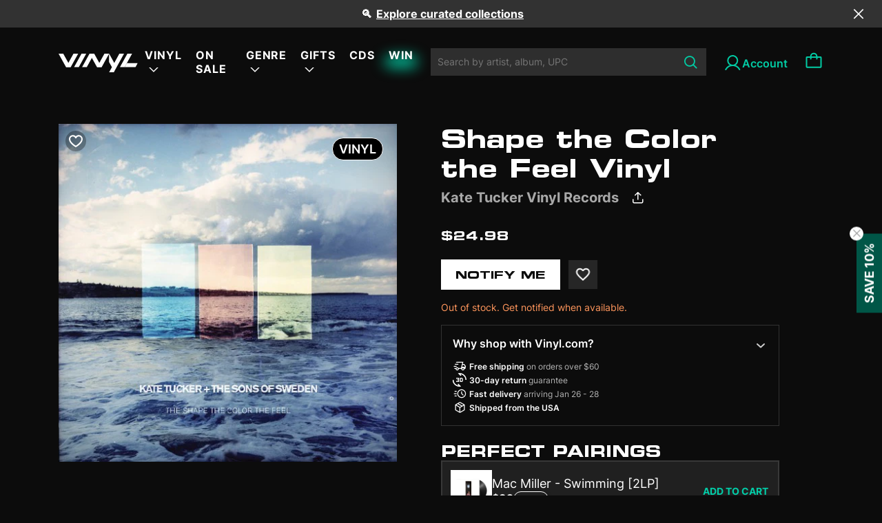

--- FILE ---
content_type: text/html; charset=utf-8
request_url: https://vinyl.com/products/kate-tucker-shape-the-color-the-feel
body_size: 52065
content:
<!doctype html>
<html lang="en" style="scroll-behavior: auto;">
  <head>
    

    
    
    
    

    
    

    

    

    

    
      

      

      <title>Shape the Color the Feel Vinyl - Kate Tucker Vinyl Records | Vinyl
      </title>
    

    
    <meta charset="UTF-8">
    
    <meta name="viewport" content="width=device-width, initial-scale=1.0, maximum-scale=1.0, user-scalable=no">
    
      <meta name="description" content="Limited 180 gram vinyl LP pressing. 2014 album from the Indie singer/songwriter and her band. Born in Seattle and based in Nashville, Kate Tucker a...">
    
    
    

    
    <script type="application/ld+json">
    {
      "@context": "https://schema.org",
      "@type": "Product",
      "productID": 8448289079601,
      "offers": [{
            "@type": "Offer",
            "name": "Kate Tucker - Shape the Color the Feel",
            "availability":"https://schema.org/OutOfStock",
            "price": 24.98,
            "priceCurrency": "USD",
            "priceValidUntil": "2026-01-31","sku": "796745099729","gtin": "796745099729","hasMerchantReturnPolicy": {
                "merchantReturnLink": "https:\/\/vinyl.com\/policies\/refund-policy"
              },"shippingDetails": {
                "shippingSettingsLink": "https:\/\/vinyl.com\/policies\/shipping-policy"
              },"url": "https://vinyl.com/products/kate-tucker-shape-the-color-the-feel?variant=45296363667761"
          }
],"brand": {
        "@type": "Brand",
        "name": "Alliance Entertainment"
      },
      "name": "Kate Tucker - Shape the Color the Feel",
      "description": "Limited 180 gram vinyl LP pressing. 2014 album from the Indie singer\/songwriter and her band. Born in Seattle and based in Nashville, Kate Tucker and the Sons of Sweden play lush, layered Indie Rock with sparkling melodies and shimmering soundscapes. In 2013, the band launched a highly successful crowd funding campaign via Kickstarter for their collaborative film and music venture, THE SHAPE, THE COLOR, THE FEEL. KT SOS began by writing and recording seven songs, produced by Konrad Snyder (Kopecky Family Band) at the Brown Owl in Berry Hill, and three more with Eric Masse and Jordan Lehning (Caitlin Rose) at the Casino in East Nashville. They then handed the tracks over to a dynamic spectrum of artists, handpicked by the band, including ten filmmakers who were asked to give each song it's own unique visual form. Tucker and filmmaker Miriam Bennett are working on a documentary featuring the creative community that has emerged throughout the project. For Kate Tucker and the Sons of Sweden, THE SHAPE THE COLOR THE FEEL is a sort of homecoming, but it's also a leap into the great unknown.",
      "category": "Vinyl",
      "url": "https://vinyl.com/products/kate-tucker-shape-the-color-the-feel",
      "sku": "796745099729","gtin": "796745099729","weight": {
        "@type": "QuantitativeValue",
        "unitCode": "lb",
        "value": 0.86
        },"image": {
        "@type": "ImageObject",
        "url": "https://vinyl.com/cdn/shop/files/2499996.jpg?v=1684193643&width=1024",
        "name": "",
        "width": "1024",
        "height": "1024"
      }
    }
    </script>
  

  
  <script type="application/ld+json">
  {
    "@context": "https://schema.org",
    "@type": "BreadcrumbList",
    "itemListElement": [
      {
        "@type": "ListItem",
        "position": 1,
        "name": "Home",
        "item": "https://vinyl.com"
      },
      
      {
        "@type": "ListItem",
        "position": 2,
        "name": "All",
        "item": "https://vinyl.com/collections/all"
      },
      {
        "@type": "ListItem",
        "position": 3,
        "name": "Kate Tucker - Shape the Color the Feel",
        "item": "https://vinyl.com/products/kate-tucker-shape-the-color-the-feel"
      }
      
    ]
  }
  </script>
  


<script type="application/ld+json">
{
  "@context": "http://schema.org",
  "@type": "WebPage",
  "name": "",
  "url": "https://vinyl.com/products/kate-tucker-shape-the-color-the-feel",
  "description": "",
  "publisher": {
    "@type": "Organization",
    "name": "Vinyl.com",
    "url": "https://vinyl.com"
  },
  "about": {
    "@type": "Thing",
    "name": "Information about Vinyl.com"
  },
  "audience": {
    "@type": "Audience",
    "audienceType": "General Audience"
  },
  "potentialAction": {
    "@type": "ReadAction",
    "target": {
      "urlTemplate": "https://vinyl.com/products/kate-tucker-shape-the-color-the-feel"
    },
    "description": ""
  },
  "inLanguage": "en"
}
</script>

    <script>window.performance && window.performance.mark && window.performance.mark('shopify.content_for_header.start');</script><meta name="facebook-domain-verification" content="6808lpe2z70e79vb46fbdcd23rouy0">
<meta name="google-site-verification" content="LfnxoVNWpqCyzYkLbWbqdZZ5FzClh7anvOXh0vtCbcE">
<meta id="shopify-digital-wallet" name="shopify-digital-wallet" content="/70420267313/digital_wallets/dialog">
<meta name="shopify-checkout-api-token" content="71be4141449bcb83a6008a998c61b0c4">
<meta id="in-context-paypal-metadata" data-shop-id="70420267313" data-venmo-supported="false" data-environment="production" data-locale="en_US" data-paypal-v4="true" data-currency="USD">
<link rel="alternate" type="application/json+oembed" href="https://vinyl.com/products/kate-tucker-shape-the-color-the-feel.oembed">
<script async="async" src="/checkouts/internal/preloads.js?locale=en-US"></script>
<link rel="preconnect" href="https://shop.app" crossorigin="anonymous">
<script async="async" src="https://shop.app/checkouts/internal/preloads.js?locale=en-US&shop_id=70420267313" crossorigin="anonymous"></script>
<script id="apple-pay-shop-capabilities" type="application/json">{"shopId":70420267313,"countryCode":"US","currencyCode":"USD","merchantCapabilities":["supports3DS"],"merchantId":"gid:\/\/shopify\/Shop\/70420267313","merchantName":"Vinyl.com","requiredBillingContactFields":["postalAddress","email"],"requiredShippingContactFields":["postalAddress","email"],"shippingType":"shipping","supportedNetworks":["visa","masterCard","amex"],"total":{"type":"pending","label":"Vinyl.com","amount":"1.00"},"shopifyPaymentsEnabled":true,"supportsSubscriptions":true}</script>
<script id="shopify-features" type="application/json">{"accessToken":"71be4141449bcb83a6008a998c61b0c4","betas":["rich-media-storefront-analytics"],"domain":"vinyl.com","predictiveSearch":true,"shopId":70420267313,"locale":"en"}</script>
<script>var Shopify = Shopify || {};
Shopify.shop = "get-vinyl.myshopify.com";
Shopify.locale = "en";
Shopify.currency = {"active":"USD","rate":"1.0"};
Shopify.country = "US";
Shopify.theme = {"name":"Vinyl-shopify-live-theme","id":169249046833,"schema_name":"Dawn","schema_version":"10.0.0","theme_store_id":null,"role":"main"};
Shopify.theme.handle = "null";
Shopify.theme.style = {"id":null,"handle":null};
Shopify.cdnHost = "vinyl.com/cdn";
Shopify.routes = Shopify.routes || {};
Shopify.routes.root = "/";</script>
<script type="module">!function(o){(o.Shopify=o.Shopify||{}).modules=!0}(window);</script>
<script>!function(o){function n(){var o=[];function n(){o.push(Array.prototype.slice.apply(arguments))}return n.q=o,n}var t=o.Shopify=o.Shopify||{};t.loadFeatures=n(),t.autoloadFeatures=n()}(window);</script>
<script>
  window.ShopifyPay = window.ShopifyPay || {};
  window.ShopifyPay.apiHost = "shop.app\/pay";
  window.ShopifyPay.redirectState = null;
</script>
<script id="shop-js-analytics" type="application/json">{"pageType":"product"}</script>
<script defer="defer" async type="module" src="//vinyl.com/cdn/shopifycloud/shop-js/modules/v2/client.init-shop-cart-sync_BdyHc3Nr.en.esm.js"></script>
<script defer="defer" async type="module" src="//vinyl.com/cdn/shopifycloud/shop-js/modules/v2/chunk.common_Daul8nwZ.esm.js"></script>
<script type="module">
  await import("//vinyl.com/cdn/shopifycloud/shop-js/modules/v2/client.init-shop-cart-sync_BdyHc3Nr.en.esm.js");
await import("//vinyl.com/cdn/shopifycloud/shop-js/modules/v2/chunk.common_Daul8nwZ.esm.js");

  window.Shopify.SignInWithShop?.initShopCartSync?.({"fedCMEnabled":true,"windoidEnabled":true});

</script>
<script>
  window.Shopify = window.Shopify || {};
  if (!window.Shopify.featureAssets) window.Shopify.featureAssets = {};
  window.Shopify.featureAssets['shop-js'] = {"shop-cart-sync":["modules/v2/client.shop-cart-sync_QYOiDySF.en.esm.js","modules/v2/chunk.common_Daul8nwZ.esm.js"],"init-fed-cm":["modules/v2/client.init-fed-cm_DchLp9rc.en.esm.js","modules/v2/chunk.common_Daul8nwZ.esm.js"],"shop-button":["modules/v2/client.shop-button_OV7bAJc5.en.esm.js","modules/v2/chunk.common_Daul8nwZ.esm.js"],"init-windoid":["modules/v2/client.init-windoid_DwxFKQ8e.en.esm.js","modules/v2/chunk.common_Daul8nwZ.esm.js"],"shop-cash-offers":["modules/v2/client.shop-cash-offers_DWtL6Bq3.en.esm.js","modules/v2/chunk.common_Daul8nwZ.esm.js","modules/v2/chunk.modal_CQq8HTM6.esm.js"],"shop-toast-manager":["modules/v2/client.shop-toast-manager_CX9r1SjA.en.esm.js","modules/v2/chunk.common_Daul8nwZ.esm.js"],"init-shop-email-lookup-coordinator":["modules/v2/client.init-shop-email-lookup-coordinator_UhKnw74l.en.esm.js","modules/v2/chunk.common_Daul8nwZ.esm.js"],"pay-button":["modules/v2/client.pay-button_DzxNnLDY.en.esm.js","modules/v2/chunk.common_Daul8nwZ.esm.js"],"avatar":["modules/v2/client.avatar_BTnouDA3.en.esm.js"],"init-shop-cart-sync":["modules/v2/client.init-shop-cart-sync_BdyHc3Nr.en.esm.js","modules/v2/chunk.common_Daul8nwZ.esm.js"],"shop-login-button":["modules/v2/client.shop-login-button_D8B466_1.en.esm.js","modules/v2/chunk.common_Daul8nwZ.esm.js","modules/v2/chunk.modal_CQq8HTM6.esm.js"],"init-customer-accounts-sign-up":["modules/v2/client.init-customer-accounts-sign-up_C8fpPm4i.en.esm.js","modules/v2/client.shop-login-button_D8B466_1.en.esm.js","modules/v2/chunk.common_Daul8nwZ.esm.js","modules/v2/chunk.modal_CQq8HTM6.esm.js"],"init-shop-for-new-customer-accounts":["modules/v2/client.init-shop-for-new-customer-accounts_CVTO0Ztu.en.esm.js","modules/v2/client.shop-login-button_D8B466_1.en.esm.js","modules/v2/chunk.common_Daul8nwZ.esm.js","modules/v2/chunk.modal_CQq8HTM6.esm.js"],"init-customer-accounts":["modules/v2/client.init-customer-accounts_dRgKMfrE.en.esm.js","modules/v2/client.shop-login-button_D8B466_1.en.esm.js","modules/v2/chunk.common_Daul8nwZ.esm.js","modules/v2/chunk.modal_CQq8HTM6.esm.js"],"shop-follow-button":["modules/v2/client.shop-follow-button_CkZpjEct.en.esm.js","modules/v2/chunk.common_Daul8nwZ.esm.js","modules/v2/chunk.modal_CQq8HTM6.esm.js"],"lead-capture":["modules/v2/client.lead-capture_BntHBhfp.en.esm.js","modules/v2/chunk.common_Daul8nwZ.esm.js","modules/v2/chunk.modal_CQq8HTM6.esm.js"],"checkout-modal":["modules/v2/client.checkout-modal_CfxcYbTm.en.esm.js","modules/v2/chunk.common_Daul8nwZ.esm.js","modules/v2/chunk.modal_CQq8HTM6.esm.js"],"shop-login":["modules/v2/client.shop-login_Da4GZ2H6.en.esm.js","modules/v2/chunk.common_Daul8nwZ.esm.js","modules/v2/chunk.modal_CQq8HTM6.esm.js"],"payment-terms":["modules/v2/client.payment-terms_MV4M3zvL.en.esm.js","modules/v2/chunk.common_Daul8nwZ.esm.js","modules/v2/chunk.modal_CQq8HTM6.esm.js"]};
</script>
<script>(function() {
  var isLoaded = false;
  function asyncLoad() {
    if (isLoaded) return;
    isLoaded = true;
    var urls = ["\/\/cdn.shopify.com\/proxy\/753fc2eb24285f5cabcd0a2a3fc45eccd5b80f590977a5e552a78030c3e3eb38\/gated-content.singlemusic.com\/single-ui-content-gating-0.0.600.2.js?shop=get-vinyl.myshopify.com\u0026sp-cache-control=cHVibGljLCBtYXgtYWdlPTkwMA","https:\/\/static.affiliatly.com\/shopify\/v3\/shopify.js?affiliatly_code=AF-1064134\u0026s=2\u0026shop=get-vinyl.myshopify.com","\/\/cdn.shopify.com\/proxy\/dc8def32d91d56bac3710b5c7acd427fee95926717a232d5463615c1cf81abdd\/static.cdn.printful.com\/static\/js\/external\/shopify-product-customizer.js?v=0.28\u0026shop=get-vinyl.myshopify.com\u0026sp-cache-control=cHVibGljLCBtYXgtYWdlPTkwMA"];
    for (var i = 0; i < urls.length; i++) {
      var s = document.createElement('script');
      s.type = 'text/javascript';
      s.async = true;
      s.src = urls[i];
      var x = document.getElementsByTagName('script')[0];
      x.parentNode.insertBefore(s, x);
    }
  };
  if(window.attachEvent) {
    window.attachEvent('onload', asyncLoad);
  } else {
    window.addEventListener('load', asyncLoad, false);
  }
})();</script>
<script id="__st">var __st={"a":70420267313,"offset":39600,"reqid":"130ab219-6b66-49ab-9245-bd8370e935d5-1768989168","pageurl":"vinyl.com\/products\/kate-tucker-shape-the-color-the-feel","u":"c72191b8025b","p":"product","rtyp":"product","rid":8448289079601};</script>
<script>window.ShopifyPaypalV4VisibilityTracking = true;</script>
<script id="captcha-bootstrap">!function(){'use strict';const t='contact',e='account',n='new_comment',o=[[t,t],['blogs',n],['comments',n],[t,'customer']],c=[[e,'customer_login'],[e,'guest_login'],[e,'recover_customer_password'],[e,'create_customer']],r=t=>t.map((([t,e])=>`form[action*='/${t}']:not([data-nocaptcha='true']) input[name='form_type'][value='${e}']`)).join(','),a=t=>()=>t?[...document.querySelectorAll(t)].map((t=>t.form)):[];function s(){const t=[...o],e=r(t);return a(e)}const i='password',u='form_key',d=['recaptcha-v3-token','g-recaptcha-response','h-captcha-response',i],f=()=>{try{return window.sessionStorage}catch{return}},m='__shopify_v',_=t=>t.elements[u];function p(t,e,n=!1){try{const o=window.sessionStorage,c=JSON.parse(o.getItem(e)),{data:r}=function(t){const{data:e,action:n}=t;return t[m]||n?{data:e,action:n}:{data:t,action:n}}(c);for(const[e,n]of Object.entries(r))t.elements[e]&&(t.elements[e].value=n);n&&o.removeItem(e)}catch(o){console.error('form repopulation failed',{error:o})}}const l='form_type',E='cptcha';function T(t){t.dataset[E]=!0}const w=window,h=w.document,L='Shopify',v='ce_forms',y='captcha';let A=!1;((t,e)=>{const n=(g='f06e6c50-85a8-45c8-87d0-21a2b65856fe',I='https://cdn.shopify.com/shopifycloud/storefront-forms-hcaptcha/ce_storefront_forms_captcha_hcaptcha.v1.5.2.iife.js',D={infoText:'Protected by hCaptcha',privacyText:'Privacy',termsText:'Terms'},(t,e,n)=>{const o=w[L][v],c=o.bindForm;if(c)return c(t,g,e,D).then(n);var r;o.q.push([[t,g,e,D],n]),r=I,A||(h.body.append(Object.assign(h.createElement('script'),{id:'captcha-provider',async:!0,src:r})),A=!0)});var g,I,D;w[L]=w[L]||{},w[L][v]=w[L][v]||{},w[L][v].q=[],w[L][y]=w[L][y]||{},w[L][y].protect=function(t,e){n(t,void 0,e),T(t)},Object.freeze(w[L][y]),function(t,e,n,w,h,L){const[v,y,A,g]=function(t,e,n){const i=e?o:[],u=t?c:[],d=[...i,...u],f=r(d),m=r(i),_=r(d.filter((([t,e])=>n.includes(e))));return[a(f),a(m),a(_),s()]}(w,h,L),I=t=>{const e=t.target;return e instanceof HTMLFormElement?e:e&&e.form},D=t=>v().includes(t);t.addEventListener('submit',(t=>{const e=I(t);if(!e)return;const n=D(e)&&!e.dataset.hcaptchaBound&&!e.dataset.recaptchaBound,o=_(e),c=g().includes(e)&&(!o||!o.value);(n||c)&&t.preventDefault(),c&&!n&&(function(t){try{if(!f())return;!function(t){const e=f();if(!e)return;const n=_(t);if(!n)return;const o=n.value;o&&e.removeItem(o)}(t);const e=Array.from(Array(32),(()=>Math.random().toString(36)[2])).join('');!function(t,e){_(t)||t.append(Object.assign(document.createElement('input'),{type:'hidden',name:u})),t.elements[u].value=e}(t,e),function(t,e){const n=f();if(!n)return;const o=[...t.querySelectorAll(`input[type='${i}']`)].map((({name:t})=>t)),c=[...d,...o],r={};for(const[a,s]of new FormData(t).entries())c.includes(a)||(r[a]=s);n.setItem(e,JSON.stringify({[m]:1,action:t.action,data:r}))}(t,e)}catch(e){console.error('failed to persist form',e)}}(e),e.submit())}));const S=(t,e)=>{t&&!t.dataset[E]&&(n(t,e.some((e=>e===t))),T(t))};for(const o of['focusin','change'])t.addEventListener(o,(t=>{const e=I(t);D(e)&&S(e,y())}));const B=e.get('form_key'),M=e.get(l),P=B&&M;t.addEventListener('DOMContentLoaded',(()=>{const t=y();if(P)for(const e of t)e.elements[l].value===M&&p(e,B);[...new Set([...A(),...v().filter((t=>'true'===t.dataset.shopifyCaptcha))])].forEach((e=>S(e,t)))}))}(h,new URLSearchParams(w.location.search),n,t,e,['guest_login'])})(!0,!0)}();</script>
<script integrity="sha256-4kQ18oKyAcykRKYeNunJcIwy7WH5gtpwJnB7kiuLZ1E=" data-source-attribution="shopify.loadfeatures" defer="defer" src="//vinyl.com/cdn/shopifycloud/storefront/assets/storefront/load_feature-a0a9edcb.js" crossorigin="anonymous"></script>
<script crossorigin="anonymous" defer="defer" src="//vinyl.com/cdn/shopifycloud/storefront/assets/shopify_pay/storefront-65b4c6d7.js?v=20250812"></script>
<script data-source-attribution="shopify.dynamic_checkout.dynamic.init">var Shopify=Shopify||{};Shopify.PaymentButton=Shopify.PaymentButton||{isStorefrontPortableWallets:!0,init:function(){window.Shopify.PaymentButton.init=function(){};var t=document.createElement("script");t.src="https://vinyl.com/cdn/shopifycloud/portable-wallets/latest/portable-wallets.en.js",t.type="module",document.head.appendChild(t)}};
</script>
<script data-source-attribution="shopify.dynamic_checkout.buyer_consent">
  function portableWalletsHideBuyerConsent(e){var t=document.getElementById("shopify-buyer-consent"),n=document.getElementById("shopify-subscription-policy-button");t&&n&&(t.classList.add("hidden"),t.setAttribute("aria-hidden","true"),n.removeEventListener("click",e))}function portableWalletsShowBuyerConsent(e){var t=document.getElementById("shopify-buyer-consent"),n=document.getElementById("shopify-subscription-policy-button");t&&n&&(t.classList.remove("hidden"),t.removeAttribute("aria-hidden"),n.addEventListener("click",e))}window.Shopify?.PaymentButton&&(window.Shopify.PaymentButton.hideBuyerConsent=portableWalletsHideBuyerConsent,window.Shopify.PaymentButton.showBuyerConsent=portableWalletsShowBuyerConsent);
</script>
<script data-source-attribution="shopify.dynamic_checkout.cart.bootstrap">document.addEventListener("DOMContentLoaded",(function(){function t(){return document.querySelector("shopify-accelerated-checkout-cart, shopify-accelerated-checkout")}if(t())Shopify.PaymentButton.init();else{new MutationObserver((function(e,n){t()&&(Shopify.PaymentButton.init(),n.disconnect())})).observe(document.body,{childList:!0,subtree:!0})}}));
</script>
<link id="shopify-accelerated-checkout-styles" rel="stylesheet" media="screen" href="https://vinyl.com/cdn/shopifycloud/portable-wallets/latest/accelerated-checkout-backwards-compat.css" crossorigin="anonymous">
<style id="shopify-accelerated-checkout-cart">
        #shopify-buyer-consent {
  margin-top: 1em;
  display: inline-block;
  width: 100%;
}

#shopify-buyer-consent.hidden {
  display: none;
}

#shopify-subscription-policy-button {
  background: none;
  border: none;
  padding: 0;
  text-decoration: underline;
  font-size: inherit;
  cursor: pointer;
}

#shopify-subscription-policy-button::before {
  box-shadow: none;
}

      </style>

<script>window.performance && window.performance.mark && window.performance.mark('shopify.content_for_header.end');</script>

    <link
      rel="apple-touch-icon"
      sizes="180x180"
      href="//vinyl.com/cdn/shop/t/59/assets/apple-touch-icon_small.png?v=34565954424950810861719374109"
    >
    <link
      rel="icon"
      type="image/png"
      sizes="32x32"
      href="//vinyl.com/cdn/shop/t/59/assets/favicon-1-32x32_small.png?v=178270936085664740241719374130"
    >
    <link
      rel="icon"
      type="image/png"
      sizes="16x16"
      href="//vinyl.com/cdn/shop/t/59/assets/favicon-1-16x16_small.png?v=176307062526044776831719374130"
    >

    <link rel="manifest" href="//vinyl.com/cdn/shop/t/59/assets/site.webmanifest?v=153470329064077402901719374176">

    <link href="//vinyl.com/cdn/shop/t/59/assets/Eurostile-BoldExtendedTwo.woff2?v=65052702080280039721719374128" as="font" type="font/woff2" crossorigin="anonymous" rel="preload">
    <link href="//vinyl.com/cdn/shop/t/59/assets/Eurostile-BoldExtendedTwo.woff?v=169693989792054920531719374128" as="font" type="font/woff" crossorigin="anonymous" rel="preload">

    <link href="//vinyl.com/cdn/shop/t/59/assets/Eurostile-ExtendedTwo.woff2?v=68129860215582098321719374129" as="font" type="font/woff2" crossorigin="anonymous" rel="preload">
    <link href="//vinyl.com/cdn/shop/t/59/assets/Eurostile-ExtendedTwo.woff?v=177288964092496421601719374129" as="font" type="font/woff" crossorigin="anonymous" rel="preload">

    <link href="//vinyl.com/cdn/shop/t/59/assets/Inter-Regular.woff2?v=38409159672922160331719374143" as="font" type="font/woff2" crossorigin="anonymous" rel="preload">
    <link href="//vinyl.com/cdn/shop/t/59/assets/Inter-Regular.woff?v=125588300934527933311719374142" as="font" type="font/woff" crossorigin="anonymous" rel="preload">

    <link href="//vinyl.com/cdn/shop/t/59/assets/Inter-Medium.woff2?v=176767364396176879921719374142" as="font" type="font/woff2" crossorigin="anonymous" rel="preload">
    <link href="//vinyl.com/cdn/shop/t/59/assets/Inter-Medium.woff?v=52985232449501691761719374142" as="font" type="font/woff" crossorigin="anonymous" rel="preload">

    <link href="//vinyl.com/cdn/shop/t/59/assets/Inter-SemiBold.woff2?v=96489897844802208171719374144" as="font" type="font/woff2" crossorigin="anonymous" rel="preload">
    <link href="//vinyl.com/cdn/shop/t/59/assets/Inter-SemiBold.woff?v=45331878286740172041719374143" as="font" type="font/woff" crossorigin="anonymous" rel="preload">

    <link href="//vinyl.com/cdn/shop/t/59/assets/Inter-Bold.woff2?v=141336826118169292281719374141" as="font" type="font/woff2" crossorigin="anonymous" rel="preload">
    <link href="//vinyl.com/cdn/shop/t/59/assets/Inter-Bold.woff?v=175546082260670816081719374141" as="font" type="font/woff" crossorigin="anonymous" rel="preload">

    <style>
      @font-face {
        font-family: Eurostile;
        src: url("//vinyl.com/cdn/shop/t/59/assets/Eurostile-BoldExtendedTwo.woff2?v=65052702080280039721719374128") format("woff2"), url("//vinyl.com/cdn/shop/t/59/assets/Eurostile-BoldExtendedTwo.woff?v=169693989792054920531719374128") format("woff");
        font-weight: 700;
        font-style: normal;
        font-display: swap;
      }
      @font-face {
        font-family: Eurostile;
        src: url("//vinyl.com/cdn/shop/t/59/assets/Eurostile-ExtendedTwo.woff2?v=68129860215582098321719374129") format("woff2"), url("//vinyl.com/cdn/shop/t/59/assets/Eurostile-ExtendedTwo.woff?v=177288964092496421601719374129") format("woff");
        font-weight: 400;
        font-style: normal;
        font-display: swap;
      }
      @font-face {
        font-family: "Inter";
        src: url("//vinyl.com/cdn/shop/t/59/assets/Inter-Regular.woff2?v=38409159672922160331719374143") format("woff2"), url("//vinyl.com/cdn/shop/t/59/assets/Inter-Regular.woff?v=125588300934527933311719374142") format("woff");
        font-weight: 400;
        font-style: normal;
        font-display: swap;
      }
      @font-face {
        font-family: "Inter";
        src: url("//vinyl.com/cdn/shop/t/59/assets/Inter-Medium.woff2?v=176767364396176879921719374142") format("woff2"), url("Inter-Medium.woff") format("woff");
        font-weight: 500;
        font-style: normal;
        font-display: swap;
      }
      @font-face {
        font-family: "Inter";
        src: url("//vinyl.com/cdn/shop/t/59/assets/Inter-SemiBold.woff2?v=96489897844802208171719374144") format("woff2"), url("//vinyl.com/cdn/shop/t/59/assets/Inter-SemiBold.woff?v=45331878286740172041719374143") format("woff");
        font-weight: 600;
        font-style: normal;
        font-display: swap;
      }
      @font-face {
        font-family: "Inter";
        src: url("//vinyl.com/cdn/shop/t/59/assets/Inter-Bold.woff2?v=141336826118169292281719374141") format("woff2"), url("//vinyl.com/cdn/shop/t/59/assets/Inter-Bold.woff?v=175546082260670816081719374141") format("woff");
        font-weight: 700;asset_url
        font-style: normal;
        font-display: swap;
      }

      /* Customer page */
      /* Customer page: icon */
      .account-button {
        margin-left: 2.4rem;
      }

      .account-icon {
        display: flex;
        vertical-align: middle;
        column-gap: 6px;
        font-family: Inter;
        font-size: 16px;
        font-style: normal;
        font-weight: 600;
        line-height: normal;
      }

      .account-button:before{
        content:"";
        width: 28px;
        height: 28px;
        background: url("//vinyl.com/cdn/shop/t/59/assets/account-28.svg?v=152805005808162327031719374104") no-repeat 0 0;
        background-position: left;
        vertical-align: middle;
        font-family: Inter;
        font-size: 16px;
        font-style: normal;
        font-weight: 600;
        line-height: normal;
      }

      @media (min-width: 991.99px){
        .account-button.account-link:after{
            content: "Account";
            padding: 0;
            padding-top: 5px;
        }
      }
      @media (max-width: 1024px){
        .site-header .form-search .input-search{
            padding-right: 2.6rem;
        }
      }

      #wrapper{
        display: flex;
        flex-direction: column;
        min-height: 100vh;
      }
      #body-space{
        flex-grow: 1;
      }

      .wishlist-icon {
        position: absolute;
        width: 24px;
        height: 24px;
        top: 10px;
        left: 10px;
        z-index: 11;
        cursor: pointer;
        background-size: auto;
      }

      .wishlist-icon.inactive {
        background: url("//vinyl.com/cdn/shop/t/59/assets/wishlist-unchecked-icon.svg?v=130543611681578743371719374194") no-repeat center center;
        border-radius: 50%;
        background-color: #0000004D;
      }
    </style>

    
      <link href="//vinyl.com/cdn/shop/t/59/assets/jquery.datetimepicker.min.css?v=48683909446032278601719374145" rel="stylesheet" type="text/css" media="all" />
    
    <link href="//vinyl.com/cdn/shop/t/59/assets/customer-pages.css?v=143345457871929470401739942706" rel="stylesheet" type="text/css" media="all" />
    <link href="//vinyl.com/cdn/shop/t/59/assets/mmenu-light.css?v=9553720178221208061719374152" rel="stylesheet" type="text/css" media="all" />
    <link href="//vinyl.com/cdn/shop/t/59/assets/skeleton.css?v=110947325115871536251753687887" rel="stylesheet" type="text/css" media="all" />
    <link href="//vinyl.com/cdn/shop/t/59/assets/swiper-bundle.min.css?v=77165094997983888361719374184" rel="stylesheet" type="text/css" media="all" />
    <link href="//vinyl.com/cdn/shop/t/59/assets/bootstrap.css?v=79767882184823456601719374113" rel="stylesheet" type="text/css" media="all" />
    <link href="//vinyl.com/cdn/shop/t/59/assets/main.css?v=127503741976071307061764062724" rel="stylesheet" type="text/css" media="all" />
    <link href="//vinyl.com/cdn/shop/t/59/assets/overwrite.css?v=56141285370989735871766139513" rel="stylesheet" type="text/css" media="all" />
    <link href="//vinyl.com/cdn/shop/t/59/assets/abtest.css?v=125678423811673840241745980206" rel="stylesheet" type="text/css" media="all" />
    
    <link href="//vinyl.com/cdn/shop/t/59/assets/splide-default.min.css?v=44329677166622589231719374179" rel="stylesheet" type="text/css" media="all" />
    

    





<meta property="og:site_name" content="Vinyl.com">
<meta property="og:url" content="https://vinyl.com/products/kate-tucker-shape-the-color-the-feel">
<meta property="og:title" content="Kate Tucker - Shape the Color the Feel">
<meta property="og:type" content="product">
<meta property="og:description" content="Limited 180 gram vinyl LP pressing. 2014 album from the Indie singer/songwriter and her band. Born in Seattle and based in Nashville, Kate Tucker and the Sons of Sweden play lush, layered Indie Rock with sparkling melodies and shimmering soundscapes. In 2013, the band launched a highly successful crowd funding campaign"><meta property="og:price:amount" content="24.98">
  <meta property="og:price:currency" content="USD"><meta property="og:image" content="http://vinyl.com/cdn/shop/files/2499996_1200x1200.jpg?v=1684193643">
<meta property="og:image:secure_url" content="https://vinyl.com/cdn/shop/files/2499996_1200x1200.jpg?v=1684193643">


  <meta name="twitter:site" content="@vinyldotcom">
  <meta name="twitter:card" content="summary_large_image">
  <meta name="twitter:title" content="Kate Tucker - Shape the Color the Feel">
  <meta name="twitter:description" content="Limited 180 gram vinyl LP pressing. 2014 album from the Indie singer/songwriter and her band. Born in Seattle and based in Nashville, Kate Tucker and the Sons of Sweden play lush, layered Indie Rock with sparkling melodies and shimmering soundscapes. In 2013, the band launched a highly successful crowd funding campaign">
  <meta property="twitter:image" content="http://vinyl.com/cdn/shop/files/2499996.jpg?crop=center&height=630&v=1684193643&width=1200">
  <meta property="twitter:image:secure_url" content="https://vinyl.com/cdn/shop/files/2499996.jpg?crop=center&height=630&v=1684193643&width=1200">
  <meta property="twitter:image:width" content="1200">
  <meta property="twitter:image:height" content="630">

    <script src="//vinyl.com/cdn/shop/t/59/assets/env.js?v=116295618764781462691739938688"></script>
    <script src="//vinyl.com/cdn/shop/t/59/assets/utils.js?v=75938658974938282641764297329"></script>
    <script src="//vinyl.com/cdn/shop/t/59/assets/airship.js?v=99277661398905151551758168492" async></script>

    <script>
      let handleCustomer = ()=>{
        
          localStorage.setItem("vinyl_is_identified", "false");
        
      }
    </script>
    <!-- Mixpanel tracking -->
    <script
      type="text/javascript"
    >
      const MIXPANEL_CUSTOM_LIB_URL = `${MIXPANEL_PROXY_URL}/libs/mixpanel-2-latest.min.js`;
      (function (f, b) {
        if (!b.__SV) {
          var e, g, i, h;
          window.mixpanel = b;
          b._i = [];
          b.init = function (e, f, c) {
            function g(a, d) {
              var b = d.split('.');
              2 == b.length && ((a = a[b[0]]), (d = b[1]));
              a[d] = function () {
                a.push([d].concat(Array.prototype.slice.call(arguments, 0)));
              };
            }
            var a = b;
            'undefined' !== typeof c ? (a = b[c] = []) : (c = 'mixpanel');
            a.people = a.people || [];
            a.toString = function (a) {
              var d = 'mixpanel';
              'mixpanel' !== c && (d += '.' + c);
              a || (d += ' (stub)');
              return d;
            };
            a.people.toString = function () {
              return a.toString(1) + '.people (stub)';
            };
            i =
              'disable time_event track track_pageview track_links track_forms track_with_groups add_group set_group remove_group register register_once alias unregister identify name_tag set_config reset opt_in_tracking opt_out_tracking has_opted_in_tracking has_opted_out_tracking clear_opt_in_out_tracking start_batch_senders people.set people.set_once people.unset people.increment people.append people.union people.track_charge people.clear_charges people.delete_user people.remove'.split(
                ' '
              );
            for (h = 0; h < i.length; h++) g(a, i[h]);
            var j = 'set set_once union unset remove delete'.split(' ');
            a.get_group = function () {
              function b(c) {
                d[c] = function () {
                  call2_args = arguments;
                  call2 = [c].concat(Array.prototype.slice.call(call2_args, 0));
                  a.push([e, call2]);
                };
              }
              for (
                var d = {}, e = ['get_group'].concat(Array.prototype.slice.call(arguments, 0)), c = 0;
                c < j.length;
                c++
              )
                b(j[c]);
              return d;
            };
            b._i.push([e, f, c]);
          };
          b.__SV = 1.2;
          // Mixpanel Analytics - Dynamically load analytics library for performance optimization
          // This is a standard third-party analytics integration pattern (not malicious code)
          e = f.createElement('script');
          e.type = 'text/javascript';
          e.async = !0;
          e.src =
            'undefined' !== typeof MIXPANEL_CUSTOM_LIB_URL
              ? MIXPANEL_CUSTOM_LIB_URL
              : 'file:' === f.location.protocol && '//cdn.mxpnl.com/libs/mixpanel-2-latest.min.js'.match(/^\/\//)
              ? 'https://cdn.mxpnl.com/libs/mixpanel-2-latest.min.js'
              : '//cdn.mxpnl.com/libs/mixpanel-2-latest.min.js';
          g = f.getElementsByTagName('script')[0];
          g.parentNode.insertBefore(e, g);
        }
      })(document, window.mixpanel || []);
      
      
      // check botdetection on application layer
      let botdPr = import('//vinyl.com/cdn/shop/t/59/assets/botd.v1.js?v=139840016074307812661747907345')
      .then((Botd) => Botd.load({monitoring: false}))
      .then((botd) => botd.detect());
      // check bot on IP layer
      let ipVerificationPr = utils.getIPVerification();
      let promise = Promise.all([ipVerificationPr, botdPr]);
      promise
        .then((values) => {
          const verification = values[0];
          const botd = values[1];
          mixpanel.init(MIXPANEL_TOKEN, {
            debug: true,
            track_pageview: false,
            persistence: 'localStorage',
            api_host: `${MIXPANEL_PROXY_URL}`,
            api_payload_format: 'json',
          });
          mixpanel.register({"client_IP_info_id": verification?.id || null});
          mixpanel.register({"is_bot": botd.bot});
          utils.checkToBlockTracking({
            userAgent: navigator.userAgent,
            ipIsAllowed: verification.isAllowed,
            isBot: botd.bot,
          });
          handleCustomer();
        })
        .catch((error) => {
          console.error('Error at check to block tracking case 1:');
          console.error(error);
          mixpanel.init(MIXPANEL_TOKEN, {
            debug: true,
            track_pageview: false,
            persistence: 'localStorage',
            api_host: `${MIXPANEL_PROXY_URL}`,
            api_payload_format: 'json',
          });
          handleCustomer();
        });
      // client country is deprecated
      if (!!localStorage.getItem("client_country")) {
        localStorage.removeItem("client_country");
      }
    </script>

    <!-- Hotjar Tracking Code for https://vinyl.com/ -->
    <!-- Hotjar Analytics - Dynamically load user behavior analytics library -->
    <!-- This is a standard third-party analytics integration (not malicious code) -->
    <script>
      (function (h, o, t, j, a, r) {
        h.hj =
          h.hj ||
          function () {
            (h.hj.q = h.hj.q || []).push(arguments);
          };
        h._hjSettings = {
          hjid: 3649412,
          hjsv: 6,
        };
        a = o.getElementsByTagName('head')[0];
        // Create script element for Hotjar analytics library
        r = o.createElement('script');
        r.async = 1;
        r.src = t + h._hjSettings.hjid + j + h._hjSettings.hjsv;
        a.appendChild(r);
      })(window, document, 'https://static.hotjar.com/c/hotjar-', '.js?sv=');
    </script>
    <script>
      window.Shopify.currency.symbol = "$";
      const shopifyCustomer = {}
      
        localStorage.setItem("had_set_airship_customer_info_when_sign_in", "false");
        localStorage.removeItem("airship_channel_timezone");
      
      window.addEventListener('message', (modalData) => {
        if (modalData.data.id === 'chat-register-modal') {
          
          document.getElementById('modal-register-form-trigger').click()
        } else if (modalData.data.id === 'chat-login-modal') {
          const returnInputLoginForm = document.querySelector('#customer-login-form input[name="return_to"]');
          returnInputLoginForm.value = window.location.href;
          document.getElementById('modal-login-form-trigger').click()
        }
      }, false);
    </script>
  <!-- BEGIN app block: shopify://apps/consentmo-gdpr/blocks/gdpr_cookie_consent/4fbe573f-a377-4fea-9801-3ee0858cae41 -->


<!-- END app block --><!-- BEGIN app block: shopify://apps/sc-easy-redirects/blocks/app/be3f8dbd-5d43-46b4-ba43-2d65046054c2 -->
    <!-- common for all pages -->
    
    
        
            <script src="https://cdn.shopify.com/extensions/264f3360-3201-4ab7-9087-2c63466c86a3/sc-easy-redirects-5/assets/esc-redirect-app.js" async></script>
        
    




<!-- END app block --><!-- BEGIN app block: shopify://apps/shipprotect/blocks/app-embed/b2ee1e4b-21c1-402e-a3b7-7dac9d3cff2a -->

<script>
  console.log("REMIX PROTECT !")
  window.monster_protection_blocks = true 
  window.monster_protection_currency = 'USD';
  window.monster_protection_money_format = '${{amount}}';
</script>

  <script async src="https://cdn.shopify.com/extensions/019bd5dc-598f-71da-89b6-8168b56b519c/monster-shipprotect-v2-49/assets/protect_renderer.js"></script>




<!-- END app block --><link href="https://cdn.shopify.com/extensions/019b4eb7-b1fe-776d-be3f-5f15b59e7810/vinyl-app-50/assets/main.css" rel="stylesheet" type="text/css" media="all">
<script src="https://cdn.shopify.com/extensions/019bdfaa-5e81-7f89-b3e7-85feb0669160/consentmo-gdpr-580/assets/consentmo_cookie_consent.js" type="text/javascript" defer="defer"></script>
<link rel="canonical" href="https://vinyl.com/products/kate-tucker-shape-the-color-the-feel">
<link href="https://monorail-edge.shopifysvc.com" rel="dns-prefetch">
<script>(function(){if ("sendBeacon" in navigator && "performance" in window) {try {var session_token_from_headers = performance.getEntriesByType('navigation')[0].serverTiming.find(x => x.name == '_s').description;} catch {var session_token_from_headers = undefined;}var session_cookie_matches = document.cookie.match(/_shopify_s=([^;]*)/);var session_token_from_cookie = session_cookie_matches && session_cookie_matches.length === 2 ? session_cookie_matches[1] : "";var session_token = session_token_from_headers || session_token_from_cookie || "";function handle_abandonment_event(e) {var entries = performance.getEntries().filter(function(entry) {return /monorail-edge.shopifysvc.com/.test(entry.name);});if (!window.abandonment_tracked && entries.length === 0) {window.abandonment_tracked = true;var currentMs = Date.now();var navigation_start = performance.timing.navigationStart;var payload = {shop_id: 70420267313,url: window.location.href,navigation_start,duration: currentMs - navigation_start,session_token,page_type: "product"};window.navigator.sendBeacon("https://monorail-edge.shopifysvc.com/v1/produce", JSON.stringify({schema_id: "online_store_buyer_site_abandonment/1.1",payload: payload,metadata: {event_created_at_ms: currentMs,event_sent_at_ms: currentMs}}));}}window.addEventListener('pagehide', handle_abandonment_event);}}());</script>
<script id="web-pixels-manager-setup">(function e(e,d,r,n,o){if(void 0===o&&(o={}),!Boolean(null===(a=null===(i=window.Shopify)||void 0===i?void 0:i.analytics)||void 0===a?void 0:a.replayQueue)){var i,a;window.Shopify=window.Shopify||{};var t=window.Shopify;t.analytics=t.analytics||{};var s=t.analytics;s.replayQueue=[],s.publish=function(e,d,r){return s.replayQueue.push([e,d,r]),!0};try{self.performance.mark("wpm:start")}catch(e){}var l=function(){var e={modern:/Edge?\/(1{2}[4-9]|1[2-9]\d|[2-9]\d{2}|\d{4,})\.\d+(\.\d+|)|Firefox\/(1{2}[4-9]|1[2-9]\d|[2-9]\d{2}|\d{4,})\.\d+(\.\d+|)|Chrom(ium|e)\/(9{2}|\d{3,})\.\d+(\.\d+|)|(Maci|X1{2}).+ Version\/(15\.\d+|(1[6-9]|[2-9]\d|\d{3,})\.\d+)([,.]\d+|)( \(\w+\)|)( Mobile\/\w+|) Safari\/|Chrome.+OPR\/(9{2}|\d{3,})\.\d+\.\d+|(CPU[ +]OS|iPhone[ +]OS|CPU[ +]iPhone|CPU IPhone OS|CPU iPad OS)[ +]+(15[._]\d+|(1[6-9]|[2-9]\d|\d{3,})[._]\d+)([._]\d+|)|Android:?[ /-](13[3-9]|1[4-9]\d|[2-9]\d{2}|\d{4,})(\.\d+|)(\.\d+|)|Android.+Firefox\/(13[5-9]|1[4-9]\d|[2-9]\d{2}|\d{4,})\.\d+(\.\d+|)|Android.+Chrom(ium|e)\/(13[3-9]|1[4-9]\d|[2-9]\d{2}|\d{4,})\.\d+(\.\d+|)|SamsungBrowser\/([2-9]\d|\d{3,})\.\d+/,legacy:/Edge?\/(1[6-9]|[2-9]\d|\d{3,})\.\d+(\.\d+|)|Firefox\/(5[4-9]|[6-9]\d|\d{3,})\.\d+(\.\d+|)|Chrom(ium|e)\/(5[1-9]|[6-9]\d|\d{3,})\.\d+(\.\d+|)([\d.]+$|.*Safari\/(?![\d.]+ Edge\/[\d.]+$))|(Maci|X1{2}).+ Version\/(10\.\d+|(1[1-9]|[2-9]\d|\d{3,})\.\d+)([,.]\d+|)( \(\w+\)|)( Mobile\/\w+|) Safari\/|Chrome.+OPR\/(3[89]|[4-9]\d|\d{3,})\.\d+\.\d+|(CPU[ +]OS|iPhone[ +]OS|CPU[ +]iPhone|CPU IPhone OS|CPU iPad OS)[ +]+(10[._]\d+|(1[1-9]|[2-9]\d|\d{3,})[._]\d+)([._]\d+|)|Android:?[ /-](13[3-9]|1[4-9]\d|[2-9]\d{2}|\d{4,})(\.\d+|)(\.\d+|)|Mobile Safari.+OPR\/([89]\d|\d{3,})\.\d+\.\d+|Android.+Firefox\/(13[5-9]|1[4-9]\d|[2-9]\d{2}|\d{4,})\.\d+(\.\d+|)|Android.+Chrom(ium|e)\/(13[3-9]|1[4-9]\d|[2-9]\d{2}|\d{4,})\.\d+(\.\d+|)|Android.+(UC? ?Browser|UCWEB|U3)[ /]?(15\.([5-9]|\d{2,})|(1[6-9]|[2-9]\d|\d{3,})\.\d+)\.\d+|SamsungBrowser\/(5\.\d+|([6-9]|\d{2,})\.\d+)|Android.+MQ{2}Browser\/(14(\.(9|\d{2,})|)|(1[5-9]|[2-9]\d|\d{3,})(\.\d+|))(\.\d+|)|K[Aa][Ii]OS\/(3\.\d+|([4-9]|\d{2,})\.\d+)(\.\d+|)/},d=e.modern,r=e.legacy,n=navigator.userAgent;return n.match(d)?"modern":n.match(r)?"legacy":"unknown"}(),u="modern"===l?"modern":"legacy",c=(null!=n?n:{modern:"",legacy:""})[u],f=function(e){return[e.baseUrl,"/wpm","/b",e.hashVersion,"modern"===e.buildTarget?"m":"l",".js"].join("")}({baseUrl:d,hashVersion:r,buildTarget:u}),m=function(e){var d=e.version,r=e.bundleTarget,n=e.surface,o=e.pageUrl,i=e.monorailEndpoint;return{emit:function(e){var a=e.status,t=e.errorMsg,s=(new Date).getTime(),l=JSON.stringify({metadata:{event_sent_at_ms:s},events:[{schema_id:"web_pixels_manager_load/3.1",payload:{version:d,bundle_target:r,page_url:o,status:a,surface:n,error_msg:t},metadata:{event_created_at_ms:s}}]});if(!i)return console&&console.warn&&console.warn("[Web Pixels Manager] No Monorail endpoint provided, skipping logging."),!1;try{return self.navigator.sendBeacon.bind(self.navigator)(i,l)}catch(e){}var u=new XMLHttpRequest;try{return u.open("POST",i,!0),u.setRequestHeader("Content-Type","text/plain"),u.send(l),!0}catch(e){return console&&console.warn&&console.warn("[Web Pixels Manager] Got an unhandled error while logging to Monorail."),!1}}}}({version:r,bundleTarget:l,surface:e.surface,pageUrl:self.location.href,monorailEndpoint:e.monorailEndpoint});try{o.browserTarget=l,function(e){var d=e.src,r=e.async,n=void 0===r||r,o=e.onload,i=e.onerror,a=e.sri,t=e.scriptDataAttributes,s=void 0===t?{}:t,l=document.createElement("script"),u=document.querySelector("head"),c=document.querySelector("body");if(l.async=n,l.src=d,a&&(l.integrity=a,l.crossOrigin="anonymous"),s)for(var f in s)if(Object.prototype.hasOwnProperty.call(s,f))try{l.dataset[f]=s[f]}catch(e){}if(o&&l.addEventListener("load",o),i&&l.addEventListener("error",i),u)u.appendChild(l);else{if(!c)throw new Error("Did not find a head or body element to append the script");c.appendChild(l)}}({src:f,async:!0,onload:function(){if(!function(){var e,d;return Boolean(null===(d=null===(e=window.Shopify)||void 0===e?void 0:e.analytics)||void 0===d?void 0:d.initialized)}()){var d=window.webPixelsManager.init(e)||void 0;if(d){var r=window.Shopify.analytics;r.replayQueue.forEach((function(e){var r=e[0],n=e[1],o=e[2];d.publishCustomEvent(r,n,o)})),r.replayQueue=[],r.publish=d.publishCustomEvent,r.visitor=d.visitor,r.initialized=!0}}},onerror:function(){return m.emit({status:"failed",errorMsg:"".concat(f," has failed to load")})},sri:function(e){var d=/^sha384-[A-Za-z0-9+/=]+$/;return"string"==typeof e&&d.test(e)}(c)?c:"",scriptDataAttributes:o}),m.emit({status:"loading"})}catch(e){m.emit({status:"failed",errorMsg:(null==e?void 0:e.message)||"Unknown error"})}}})({shopId: 70420267313,storefrontBaseUrl: "https://vinyl.com",extensionsBaseUrl: "https://extensions.shopifycdn.com/cdn/shopifycloud/web-pixels-manager",monorailEndpoint: "https://monorail-edge.shopifysvc.com/unstable/produce_batch",surface: "storefront-renderer",enabledBetaFlags: ["2dca8a86"],webPixelsConfigList: [{"id":"1552810289","configuration":"{}","eventPayloadVersion":"v1","runtimeContext":"STRICT","scriptVersion":"020106ebb5824e9c0ab057960a8b91a3","type":"APP","apiClientId":2816819,"privacyPurposes":[],"dataSharingAdjustments":{"protectedCustomerApprovalScopes":["read_customer_address","read_customer_email","read_customer_name","read_customer_personal_data","read_customer_phone"]}},{"id":"758382897","configuration":"{\"config\":\"{\\\"pixel_id\\\":\\\"G-EFWD384LHX\\\",\\\"target_country\\\":\\\"US\\\",\\\"gtag_events\\\":[{\\\"type\\\":\\\"search\\\",\\\"action_label\\\":[\\\"G-EFWD384LHX\\\",\\\"AW-11204115953\\\/hE-KCJmH9KcYEPH7xN4p\\\"]},{\\\"type\\\":\\\"begin_checkout\\\",\\\"action_label\\\":[\\\"G-EFWD384LHX\\\",\\\"AW-11204115953\\\/xBsyCKmL9KcYEPH7xN4p\\\"]},{\\\"type\\\":\\\"view_item\\\",\\\"action_label\\\":[\\\"G-EFWD384LHX\\\",\\\"AW-11204115953\\\/04s7CJaH9KcYEPH7xN4p\\\",\\\"MC-YT581ERGM5\\\"]},{\\\"type\\\":\\\"purchase\\\",\\\"action_label\\\":[\\\"G-EFWD384LHX\\\",\\\"AW-11204115953\\\/GUx0CJCH9KcYEPH7xN4p\\\",\\\"MC-YT581ERGM5\\\"]},{\\\"type\\\":\\\"page_view\\\",\\\"action_label\\\":[\\\"G-EFWD384LHX\\\",\\\"AW-11204115953\\\/0NlaCJOH9KcYEPH7xN4p\\\",\\\"MC-YT581ERGM5\\\"]},{\\\"type\\\":\\\"add_payment_info\\\",\\\"action_label\\\":[\\\"G-EFWD384LHX\\\",\\\"AW-11204115953\\\/xVTWCKyL9KcYEPH7xN4p\\\"]},{\\\"type\\\":\\\"add_to_cart\\\",\\\"action_label\\\":[\\\"G-EFWD384LHX\\\",\\\"AW-11204115953\\\/F2UKCKaL9KcYEPH7xN4p\\\"]}],\\\"enable_monitoring_mode\\\":false}\"}","eventPayloadVersion":"v1","runtimeContext":"OPEN","scriptVersion":"b2a88bafab3e21179ed38636efcd8a93","type":"APP","apiClientId":1780363,"privacyPurposes":[],"dataSharingAdjustments":{"protectedCustomerApprovalScopes":["read_customer_address","read_customer_email","read_customer_name","read_customer_personal_data","read_customer_phone"]}},{"id":"674038065","configuration":"{\"pixelCode\":\"CJQMALRC77UFRL37841G\"}","eventPayloadVersion":"v1","runtimeContext":"STRICT","scriptVersion":"22e92c2ad45662f435e4801458fb78cc","type":"APP","apiClientId":4383523,"privacyPurposes":["ANALYTICS","MARKETING","SALE_OF_DATA"],"dataSharingAdjustments":{"protectedCustomerApprovalScopes":["read_customer_address","read_customer_email","read_customer_name","read_customer_personal_data","read_customer_phone"]}},{"id":"288227633","configuration":"{\"storeIdentity\":\"get-vinyl.myshopify.com\",\"baseURL\":\"https:\\\/\\\/api.printful.com\\\/shopify-pixels\"}","eventPayloadVersion":"v1","runtimeContext":"STRICT","scriptVersion":"74f275712857ab41bea9d998dcb2f9da","type":"APP","apiClientId":156624,"privacyPurposes":["ANALYTICS","MARKETING","SALE_OF_DATA"],"dataSharingAdjustments":{"protectedCustomerApprovalScopes":["read_customer_address","read_customer_email","read_customer_name","read_customer_personal_data","read_customer_phone"]}},{"id":"274923825","configuration":"{\"pixel_id\":\"783929543214073\",\"pixel_type\":\"facebook_pixel\",\"metaapp_system_user_token\":\"-\"}","eventPayloadVersion":"v1","runtimeContext":"OPEN","scriptVersion":"ca16bc87fe92b6042fbaa3acc2fbdaa6","type":"APP","apiClientId":2329312,"privacyPurposes":["ANALYTICS","MARKETING","SALE_OF_DATA"],"dataSharingAdjustments":{"protectedCustomerApprovalScopes":["read_customer_address","read_customer_email","read_customer_name","read_customer_personal_data","read_customer_phone"]}},{"id":"107839793","eventPayloadVersion":"1","runtimeContext":"LAX","scriptVersion":"1","type":"CUSTOM","privacyPurposes":[],"name":"Vinyl GTM and DataLayer"},{"id":"159351089","eventPayloadVersion":"1","runtimeContext":"LAX","scriptVersion":"3","type":"CUSTOM","privacyPurposes":["ANALYTICS","MARKETING","SALE_OF_DATA"],"name":"Mixpanel"},{"id":"shopify-app-pixel","configuration":"{}","eventPayloadVersion":"v1","runtimeContext":"STRICT","scriptVersion":"0450","apiClientId":"shopify-pixel","type":"APP","privacyPurposes":["ANALYTICS","MARKETING"]},{"id":"shopify-custom-pixel","eventPayloadVersion":"v1","runtimeContext":"LAX","scriptVersion":"0450","apiClientId":"shopify-pixel","type":"CUSTOM","privacyPurposes":["ANALYTICS","MARKETING"]}],isMerchantRequest: false,initData: {"shop":{"name":"Vinyl.com","paymentSettings":{"currencyCode":"USD"},"myshopifyDomain":"get-vinyl.myshopify.com","countryCode":"US","storefrontUrl":"https:\/\/vinyl.com"},"customer":null,"cart":null,"checkout":null,"productVariants":[{"price":{"amount":24.98,"currencyCode":"USD"},"product":{"title":"Kate Tucker - Shape the Color the Feel","vendor":"Alliance Entertainment","id":"8448289079601","untranslatedTitle":"Kate Tucker - Shape the Color the Feel","url":"\/products\/kate-tucker-shape-the-color-the-feel","type":"Vinyl"},"id":"45296363667761","image":{"src":"\/\/vinyl.com\/cdn\/shop\/files\/2499996.jpg?v=1684193643"},"sku":"796745099729","title":"Default Title","untranslatedTitle":"Default Title"}],"purchasingCompany":null},},"https://vinyl.com/cdn","fcfee988w5aeb613cpc8e4bc33m6693e112",{"modern":"","legacy":""},{"shopId":"70420267313","storefrontBaseUrl":"https:\/\/vinyl.com","extensionBaseUrl":"https:\/\/extensions.shopifycdn.com\/cdn\/shopifycloud\/web-pixels-manager","surface":"storefront-renderer","enabledBetaFlags":"[\"2dca8a86\"]","isMerchantRequest":"false","hashVersion":"fcfee988w5aeb613cpc8e4bc33m6693e112","publish":"custom","events":"[[\"page_viewed\",{}],[\"product_viewed\",{\"productVariant\":{\"price\":{\"amount\":24.98,\"currencyCode\":\"USD\"},\"product\":{\"title\":\"Kate Tucker - Shape the Color the Feel\",\"vendor\":\"Alliance Entertainment\",\"id\":\"8448289079601\",\"untranslatedTitle\":\"Kate Tucker - Shape the Color the Feel\",\"url\":\"\/products\/kate-tucker-shape-the-color-the-feel\",\"type\":\"Vinyl\"},\"id\":\"45296363667761\",\"image\":{\"src\":\"\/\/vinyl.com\/cdn\/shop\/files\/2499996.jpg?v=1684193643\"},\"sku\":\"796745099729\",\"title\":\"Default Title\",\"untranslatedTitle\":\"Default Title\"}}]]"});</script><script>
  window.ShopifyAnalytics = window.ShopifyAnalytics || {};
  window.ShopifyAnalytics.meta = window.ShopifyAnalytics.meta || {};
  window.ShopifyAnalytics.meta.currency = 'USD';
  var meta = {"product":{"id":8448289079601,"gid":"gid:\/\/shopify\/Product\/8448289079601","vendor":"Alliance Entertainment","type":"Vinyl","handle":"kate-tucker-shape-the-color-the-feel","variants":[{"id":45296363667761,"price":2498,"name":"Kate Tucker - Shape the Color the Feel","public_title":null,"sku":"796745099729"}],"remote":false},"page":{"pageType":"product","resourceType":"product","resourceId":8448289079601,"requestId":"130ab219-6b66-49ab-9245-bd8370e935d5-1768989168"}};
  for (var attr in meta) {
    window.ShopifyAnalytics.meta[attr] = meta[attr];
  }
</script>
<script class="analytics">
  (function () {
    var customDocumentWrite = function(content) {
      var jquery = null;

      if (window.jQuery) {
        jquery = window.jQuery;
      } else if (window.Checkout && window.Checkout.$) {
        jquery = window.Checkout.$;
      }

      if (jquery) {
        jquery('body').append(content);
      }
    };

    var hasLoggedConversion = function(token) {
      if (token) {
        return document.cookie.indexOf('loggedConversion=' + token) !== -1;
      }
      return false;
    }

    var setCookieIfConversion = function(token) {
      if (token) {
        var twoMonthsFromNow = new Date(Date.now());
        twoMonthsFromNow.setMonth(twoMonthsFromNow.getMonth() + 2);

        document.cookie = 'loggedConversion=' + token + '; expires=' + twoMonthsFromNow;
      }
    }

    var trekkie = window.ShopifyAnalytics.lib = window.trekkie = window.trekkie || [];
    if (trekkie.integrations) {
      return;
    }
    trekkie.methods = [
      'identify',
      'page',
      'ready',
      'track',
      'trackForm',
      'trackLink'
    ];
    trekkie.factory = function(method) {
      return function() {
        var args = Array.prototype.slice.call(arguments);
        args.unshift(method);
        trekkie.push(args);
        return trekkie;
      };
    };
    for (var i = 0; i < trekkie.methods.length; i++) {
      var key = trekkie.methods[i];
      trekkie[key] = trekkie.factory(key);
    }
    trekkie.load = function(config) {
      trekkie.config = config || {};
      trekkie.config.initialDocumentCookie = document.cookie;
      var first = document.getElementsByTagName('script')[0];
      var script = document.createElement('script');
      script.type = 'text/javascript';
      script.onerror = function(e) {
        var scriptFallback = document.createElement('script');
        scriptFallback.type = 'text/javascript';
        scriptFallback.onerror = function(error) {
                var Monorail = {
      produce: function produce(monorailDomain, schemaId, payload) {
        var currentMs = new Date().getTime();
        var event = {
          schema_id: schemaId,
          payload: payload,
          metadata: {
            event_created_at_ms: currentMs,
            event_sent_at_ms: currentMs
          }
        };
        return Monorail.sendRequest("https://" + monorailDomain + "/v1/produce", JSON.stringify(event));
      },
      sendRequest: function sendRequest(endpointUrl, payload) {
        // Try the sendBeacon API
        if (window && window.navigator && typeof window.navigator.sendBeacon === 'function' && typeof window.Blob === 'function' && !Monorail.isIos12()) {
          var blobData = new window.Blob([payload], {
            type: 'text/plain'
          });

          if (window.navigator.sendBeacon(endpointUrl, blobData)) {
            return true;
          } // sendBeacon was not successful

        } // XHR beacon

        var xhr = new XMLHttpRequest();

        try {
          xhr.open('POST', endpointUrl);
          xhr.setRequestHeader('Content-Type', 'text/plain');
          xhr.send(payload);
        } catch (e) {
          console.log(e);
        }

        return false;
      },
      isIos12: function isIos12() {
        return window.navigator.userAgent.lastIndexOf('iPhone; CPU iPhone OS 12_') !== -1 || window.navigator.userAgent.lastIndexOf('iPad; CPU OS 12_') !== -1;
      }
    };
    Monorail.produce('monorail-edge.shopifysvc.com',
      'trekkie_storefront_load_errors/1.1',
      {shop_id: 70420267313,
      theme_id: 169249046833,
      app_name: "storefront",
      context_url: window.location.href,
      source_url: "//vinyl.com/cdn/s/trekkie.storefront.cd680fe47e6c39ca5d5df5f0a32d569bc48c0f27.min.js"});

        };
        scriptFallback.async = true;
        scriptFallback.src = '//vinyl.com/cdn/s/trekkie.storefront.cd680fe47e6c39ca5d5df5f0a32d569bc48c0f27.min.js';
        first.parentNode.insertBefore(scriptFallback, first);
      };
      script.async = true;
      script.src = '//vinyl.com/cdn/s/trekkie.storefront.cd680fe47e6c39ca5d5df5f0a32d569bc48c0f27.min.js';
      first.parentNode.insertBefore(script, first);
    };
    trekkie.load(
      {"Trekkie":{"appName":"storefront","development":false,"defaultAttributes":{"shopId":70420267313,"isMerchantRequest":null,"themeId":169249046833,"themeCityHash":"4585827012335913286","contentLanguage":"en","currency":"USD","eventMetadataId":"7b9efb8e-71bc-499e-a2e1-2a1ce4caa1eb"},"isServerSideCookieWritingEnabled":true,"monorailRegion":"shop_domain","enabledBetaFlags":["65f19447"]},"Session Attribution":{},"S2S":{"facebookCapiEnabled":true,"source":"trekkie-storefront-renderer","apiClientId":580111}}
    );

    var loaded = false;
    trekkie.ready(function() {
      if (loaded) return;
      loaded = true;

      window.ShopifyAnalytics.lib = window.trekkie;

      var originalDocumentWrite = document.write;
      document.write = customDocumentWrite;
      try { window.ShopifyAnalytics.merchantGoogleAnalytics.call(this); } catch(error) {};
      document.write = originalDocumentWrite;

      window.ShopifyAnalytics.lib.page(null,{"pageType":"product","resourceType":"product","resourceId":8448289079601,"requestId":"130ab219-6b66-49ab-9245-bd8370e935d5-1768989168","shopifyEmitted":true});

      var match = window.location.pathname.match(/checkouts\/(.+)\/(thank_you|post_purchase)/)
      var token = match? match[1]: undefined;
      if (!hasLoggedConversion(token)) {
        setCookieIfConversion(token);
        window.ShopifyAnalytics.lib.track("Viewed Product",{"currency":"USD","variantId":45296363667761,"productId":8448289079601,"productGid":"gid:\/\/shopify\/Product\/8448289079601","name":"Kate Tucker - Shape the Color the Feel","price":"24.98","sku":"796745099729","brand":"Alliance Entertainment","variant":null,"category":"Vinyl","nonInteraction":true,"remote":false},undefined,undefined,{"shopifyEmitted":true});
      window.ShopifyAnalytics.lib.track("monorail:\/\/trekkie_storefront_viewed_product\/1.1",{"currency":"USD","variantId":45296363667761,"productId":8448289079601,"productGid":"gid:\/\/shopify\/Product\/8448289079601","name":"Kate Tucker - Shape the Color the Feel","price":"24.98","sku":"796745099729","brand":"Alliance Entertainment","variant":null,"category":"Vinyl","nonInteraction":true,"remote":false,"referer":"https:\/\/vinyl.com\/products\/kate-tucker-shape-the-color-the-feel"});
      }
    });


        var eventsListenerScript = document.createElement('script');
        eventsListenerScript.async = true;
        eventsListenerScript.src = "//vinyl.com/cdn/shopifycloud/storefront/assets/shop_events_listener-3da45d37.js";
        document.getElementsByTagName('head')[0].appendChild(eventsListenerScript);

})();</script>
<script
  defer
  src="https://vinyl.com/cdn/shopifycloud/perf-kit/shopify-perf-kit-3.0.4.min.js"
  data-application="storefront-renderer"
  data-shop-id="70420267313"
  data-render-region="gcp-us-central1"
  data-page-type="product"
  data-theme-instance-id="169249046833"
  data-theme-name="Dawn"
  data-theme-version="10.0.0"
  data-monorail-region="shop_domain"
  data-resource-timing-sampling-rate="10"
  data-shs="true"
  data-shs-beacon="true"
  data-shs-export-with-fetch="true"
  data-shs-logs-sample-rate="1"
  data-shs-beacon-endpoint="https://vinyl.com/api/collect"
></script>
</head>
  <body>
    <div id="wrapper">
      <div class="header-group">
        <!-- BEGIN sections: header-group -->
<section id="shopify-section-sections--22869049344305__header" class="shopify-section shopify-section-group-header-group section"><header id="siteHeader" class="site-header">
  
  
  
  
  
  
  
  
  
  
    <div id="header-banner-container">
      <ul id="header-banner" class="announcement-banner">
        
        
          
              <li
                class="splide__slide message-item"
                id="splide__list--item-1"
                data-index="1"
                data-duration="5"
              >
                
                
                
                <p class="text-banner" style="font-size: 16px; margin: 0;">
                  🚚   Free shipping on orders over $60
                </p>
                <p class="mobile-text-banner" style="font-size: 14px; margin: 0;">
                  🚚   Free shipping on orders over $60
                </p>
              </li>
          
        
          
              <li
                class="splide__slide message-item"
                id="splide__list--item-2"
                data-index="2"
                data-duration="5"
              >
                
                
                
                <p class="text-banner" style="font-size: 16px; margin: 0;">
                  ⭐ Rated 4.9/5 • Trusted by 42,000+ customers ⭐
                </p>
                <p class="mobile-text-banner" style="font-size: 14px; margin: 0;">
                  ⭐ Rated 4.9/5 • 42,000+ customers ⭐
                </p>
              </li>
          
        
          
              <li
                class="splide__slide message-item"
                id="splide__list--item-3"
                data-index="3"
                data-duration="5"
              >
                
                
                
                <p class="text-banner" style="font-size: 16px; margin: 0;">
                   🔍&thinsp;&thinsp;&thinsp;<a href="/collections" title="All collections">Explore curated collections</a>
                </p>
                <p class="mobile-text-banner" style="font-size: 14px; margin: 0;">
                   🔍&thinsp;&thinsp;&thinsp;<a href="/collections" title="All collections">Explore curated collections</a>
                </p>
              </li>
          
        
          
              <li
                class="splide__slide message-item"
                id="splide__list--item-4"
                data-index="4"
                data-duration="5"
              >
                
                
                
                <p class="text-banner" style="font-size: 16px; margin: 0;">
                  💸   Buy Now Pay Later
                </p>
                <p class="mobile-text-banner" style="font-size: 14px; margin: 0;">
                  💸   Buy Now Pay Later
                </p>
              </li>
          
        
        
      </ul>
      <div class="close-button close icon-close" onclick="onCloseHandle()"></div>
    </div>
  
  <script>
    try {
      const separation = `<span class="banner-separator"><strong> • </strong></span>`;
      const message = `Discount applied at checkout`;
      const listDiscountMessage = document.getElementsByClassName('discount-message');
      if (listDiscountMessage[0]?.innerHTML == '') {
        const discountCode = utils.getCookie('discount_code');
        if (discountCode) {
          for (let i = 0; i < listDiscountMessage.length; i++) {
            const element = listDiscountMessage[i];
            element.innerHTML = message + separation;
          }
        }
      }
    } catch (error) {
      console.log('Handled error at header.liquid');
      console.log(error);
    }

    function headerLogout() {
      if (mixpanel) {
        mixpanel.reset();
        localStorage.setItem('vinyl_mixpanel_has_user_id', 'false');
      }
      location.href = '/account/logout';
    }
  </script>
  
  <div class="header-inner">
    <div class="container">
      <div class="inner">
        <button class="toggle-button toggle-menu d-lg-none">
          <span class="icon-menu"></span>
        </button>
        <a href="/" class="brand">
          <img src="//vinyl.com/cdn/shop/t/59/assets/logo-vinyl.svg?v=17842724819086870561719374148" alt="Logo Vinyl" class="" />
        </a>
        <div id="menuWrap" class="wrap-primary-menu">
          <ul class="primary-menu" style="margin-right: 15px;">
            
              
              
              
              
              
              
              
                <li class=" shop-menu-item">
                  <a href="/pages/shop" title="">VINYL</a>
                  

  

  

  

  




<div class='shop-navbar d-md-flex'>
  <div class='shop-navbar-level-1' style='min-width: 350px; max-width: 350px; padding-left: 24px;'>
    <div class='shop-navbar-menu-content'>
      <p class='shop-navbar-menu-title h4'>Vinyl</p>
      <ul class='shop-navbar-menu-items'>
        
          
          
            <li class='shop-navbar-menu-item '>
              <a
                class='shop-navbar-menu-item-text collapsed'
                data-bs-toggle='collapse'
                href='#collapse-all-vinyl'
                open-href='/pages/shop'
                aria-expanded='false'
                aria-controls='collapseOne'
              >
                
<div class="menu-content" style="display: flex; align-items: center;">
  
    
      <div class="menu-item-content menu-item-main-title">
        All Vinyl
      </div>
    
  
</div>
              </a>
            </li>
          
        
          
          
            <li class='shop-navbar-menu-item '>
              <a
                class='shop-navbar-menu-item-text collapsed'
                data-bs-toggle='collapse'
                href='#collapse-anniversary-reissues'
                open-href='/collections/anniversary-reissues'
                aria-expanded='false'
                aria-controls='collapseOne'
              >
                
<div class="menu-content" style="display: flex; align-items: center;">
  
    
      <div class="menu-item-content menu-item-main-title">
        Anniversary Reissues
      </div>
    
  
</div>
              </a>
            </li>
          
        
          
          
            <li class='shop-navbar-menu-item  menu-item-has-highlight '>
              <a
                class='shop-navbar-menu-item-text collapsed'
                data-bs-toggle='collapse'
                href='#collapse-on-sale-highlight-popular'
                open-href='/collections/on-sale'
                aria-expanded='false'
                aria-controls='collapseOne'
              >
                
<div class="menu-content" style="display: flex; align-items: center;">
  
    
      <div class="menu-item-content menu-item-main-title">
        On Sale 
      </div>
    
  
    
      <div
        class="menu-item-content"
        style="background-color: #FF6666; color: white; padding: 1.5px 6px; border-radius: 20px; font-size: 12px; margin-left: 10px; text-decoration: none;"
      >
        Popular!
      </div>
    
  
</div>
              </a>
            </li>
          
        
          
          
            <li class='shop-navbar-menu-item '>
              <a
                class='shop-navbar-menu-item-text collapsed'
                data-bs-toggle='collapse'
                href='#collapse-box-sets'
                open-href='/collections/box-sets'
                aria-expanded='false'
                aria-controls='collapseOne'
              >
                
<div class="menu-content" style="display: flex; align-items: center;">
  
    
      <div class="menu-item-content menu-item-main-title">
        Box sets
      </div>
    
  
</div>
              </a>
            </li>
          
        
          
          
            <li class='shop-navbar-menu-item '>
              <a
                class='shop-navbar-menu-item-text collapsed'
                data-bs-toggle='collapse'
                href='#collapse-bundles'
                open-href='/collections/bundles'
                aria-expanded='false'
                aria-controls='collapseOne'
              >
                
<div class="menu-content" style="display: flex; align-items: center;">
  
    
      <div class="menu-item-content menu-item-main-title">
        Bundles
      </div>
    
  
</div>
              </a>
            </li>
          
        
          
          
            <li class='shop-navbar-menu-item '>
              <a
                class='shop-navbar-menu-item-text collapsed'
                data-bs-toggle='collapse'
                href='#collapse-all-collections'
                open-href='/collections'
                aria-expanded='false'
                aria-controls='collapseOne'
              >
                
<div class="menu-content" style="display: flex; align-items: center;">
  
    
      <div class="menu-item-content menu-item-main-title">
        All Collections
      </div>
    
  
</div>
              </a>
            </li>
          
        
          
          
            <li class='shop-navbar-menu-item '>
              <a
                class='shop-navbar-menu-item-text collapsed'
                data-bs-toggle='collapse'
                href='#collapse-colored'
                open-href='/collections/colored-picture-disc-vinyl'
                aria-expanded='false'
                aria-controls='collapseOne'
              >
                
<div class="menu-content" style="display: flex; align-items: center;">
  
    
      <div class="menu-item-content menu-item-main-title">
        Colored
      </div>
    
  
</div>
              </a>
            </li>
          
        
          
          
            
          
        
      </ul>
    </div>
  </div>
  <div class='shop-navbar-submenu-container flex-grow-1 d-md-flex'>
    <div id='accordion-menu-VINYL' class='accordion-menu d-md-flex'>
      <div class='shop-navbar-level-2'>
        
          
          <div
            
              id='collapse-all-vinyl'
            
            class='collapse-lv2 collapse'
            data-bs-parent='#accordion-menu-VINYL'
          >
            
              










<div class='shop-navbar-preview-content flex-grow-1 d-md-flex flex-column'>
  <div class='d-md-flex justify-content-between' style='margin-bottom: 30px;'>
    <div class='shop-navbar-preview-title h4'>
      
        All Vinyl
      
    </div>

    
    
      <a class='mega-browse-all' href='/pages/shop'> Browse all </a>
    
  </div>
  <div class='shop-navbar-preview-albums'>
    <div class='col-md-12 product-cols'>
      <div class='product-grid row'>
        
          
          
            
            
              <div class='col'>
                
















  
  
    
    






















<div class="product-item square-item ">
  <div class="product-image">
    <div class="react-wishlist-icon" data-product-id="10327591715121" data-product-price="2500"></div>
    <a href="/products/vinyl-com-e-gift-card-us" class="product-link ratio ratio-1x1">
      
        <img src="//vinyl.com/cdn/shop/files/GiftCard_Transparent.png?v=1736209980&amp;width=5760" alt="Vinyl.com e-Gift Card (US)" srcset="//vinyl.com/cdn/shop/files/GiftCard_Transparent.png?v=1736209980&amp;width=368 368w, //vinyl.com/cdn/shop/files/GiftCard_Transparent.png?v=1736209980&amp;width=448 448w, //vinyl.com/cdn/shop/files/GiftCard_Transparent.png?v=1736209980&amp;width=500 500w, //vinyl.com/cdn/shop/files/GiftCard_Transparent.png?v=1736209980&amp;width=530 530w, //vinyl.com/cdn/shop/files/GiftCard_Transparent.png?v=1736209980&amp;width=552 552w, //vinyl.com/cdn/shop/files/GiftCard_Transparent.png?v=1736209980&amp;width=672 672w, //vinyl.com/cdn/shop/files/GiftCard_Transparent.png?v=1736209980&amp;width=795 795w, //vinyl.com/cdn/shop/files/GiftCard_Transparent.png?v=1736209980&amp;width=1050 1050w, //vinyl.com/cdn/shop/files/GiftCard_Transparent.png?v=1736209980&amp;width=1155 1155w" width="10000" height="6235" loading="lazy" class="img-fluid object-fit-contain" sizes="(min-width: 1200px) 265px, (min-width: 1023px) 224px, (min-width: 767px) 224px, 184px">
      
      
      
      
      
      
      
      

      
      
      
        <span class="low-stock-label small">Low Stock</span>
      
      
      

      
        <a
          class="button-buy btn btn-light btn-sm"
          data-tracking-from=""
          data-variant-id="51492326965553"
        >
          
            <span class="buy-now">Add to cart</span>
          
        </a>
      
    </a>
  </div>
  <div class="product-content">
    <a href="/products/vinyl-com-e-gift-card-us" class="product-name d-block">Vinyl.com e-Gift Card (US)</a>
    <a href="/products/vinyl-com-e-gift-card-us" class="product-artist d-block text-1-line"></a>
    <div class="product-content-bottom">
      <div class="product-price">
        
        

        
        
        
        <span class="new-price">From $25</span>
      </div>
      
      
      
    </div>
  </div>
</div>

              </div>
            
          
            
            
              <div class='col'>
                
















  
  
    
    






















<div class="product-item square-item ">
  <div class="product-image">
    <div class="react-wishlist-icon" data-product-id="10110805967153" data-product-price="2299"></div>
    <a href="/products/various-artists-once-upon-a-time-the-tarantino-sound-various-limited-180-gram-red-colored-vinyl" class="product-link ratio ratio-1x1">
      
        <img src="//vinyl.com/cdn/shop/files/4376720-3283530.jpg?v=1733870948&amp;width=5760" alt="Various Artists - Once Upon A Time: The Tarantino Sound [Red 180-Gram]" srcset="//vinyl.com/cdn/shop/files/4376720-3283530.jpg?v=1733870948&amp;width=368 368w, //vinyl.com/cdn/shop/files/4376720-3283530.jpg?v=1733870948&amp;width=448 448w, //vinyl.com/cdn/shop/files/4376720-3283530.jpg?v=1733870948&amp;width=500 500w, //vinyl.com/cdn/shop/files/4376720-3283530.jpg?v=1733870948&amp;width=530 530w, //vinyl.com/cdn/shop/files/4376720-3283530.jpg?v=1733870948&amp;width=552 552w, //vinyl.com/cdn/shop/files/4376720-3283530.jpg?v=1733870948&amp;width=672 672w, //vinyl.com/cdn/shop/files/4376720-3283530.jpg?v=1733870948&amp;width=795 795w, //vinyl.com/cdn/shop/files/4376720-3283530.jpg?v=1733870948&amp;width=1050 1050w, //vinyl.com/cdn/shop/files/4376720-3283530.jpg?v=1733870948&amp;width=1155 1155w" width="10000" height="10000" loading="lazy" class="img-fluid object-fit-contain" sizes="(min-width: 1200px) 265px, (min-width: 1023px) 224px, (min-width: 767px) 224px, 184px">
      
      
      
      
      
      
      
      

      
      
      
      
        <span class="limited-edition-label small">Limited Edition</span>
      
      

      
        <a
          class="button-buy btn btn-light btn-sm"
          data-tracking-from=""
          data-variant-id="50435876553009"
        >
          
            <span class="buy-now">Add to cart</span>
          
        </a>
      
    </a>
  </div>
  <div class="product-content">
    <a href="/products/various-artists-once-upon-a-time-the-tarantino-sound-various-limited-180-gram-red-colored-vinyl" class="product-name d-block">Once Upon A Time: The Tarantino Sound [Red 180-Gram]</a>
    <a href="/products/various-artists-once-upon-a-time-the-tarantino-sound-various-limited-180-gram-red-colored-vinyl" class="product-artist d-block text-1-line">Various Artists</a>
    <div class="product-content-bottom">
      <div class="product-price">
        
        

        
        
        
        <span class="new-price">$22.99</span>
      </div>
      
      
      
    </div>
  </div>
</div>

              </div>
            
          
            
            
              <div class='col'>
                
















  
  
    
    






















<div class="product-item square-item ">
  <div class="product-image">
    <div class="react-wishlist-icon" data-product-id="9405456810289" data-product-price="2499"></div>
    <a href="/products/alice-in-chains-jar-of-flies" class="product-link ratio ratio-1x1">
      
        <img src="//vinyl.com/cdn/shop/files/9405456810289_85quality_4296473-3098885.webp?v=1734325758&amp;width=5760" alt="Product Image" srcset="//vinyl.com/cdn/shop/files/9405456810289_85quality_4296473-3098885.webp?v=1734325758&amp;width=368 368w, //vinyl.com/cdn/shop/files/9405456810289_85quality_4296473-3098885.webp?v=1734325758&amp;width=448 448w, //vinyl.com/cdn/shop/files/9405456810289_85quality_4296473-3098885.webp?v=1734325758&amp;width=500 500w, //vinyl.com/cdn/shop/files/9405456810289_85quality_4296473-3098885.webp?v=1734325758&amp;width=530 530w, //vinyl.com/cdn/shop/files/9405456810289_85quality_4296473-3098885.webp?v=1734325758&amp;width=552 552w, //vinyl.com/cdn/shop/files/9405456810289_85quality_4296473-3098885.webp?v=1734325758&amp;width=672 672w, //vinyl.com/cdn/shop/files/9405456810289_85quality_4296473-3098885.webp?v=1734325758&amp;width=795 795w, //vinyl.com/cdn/shop/files/9405456810289_85quality_4296473-3098885.webp?v=1734325758&amp;width=1050 1050w, //vinyl.com/cdn/shop/files/9405456810289_85quality_4296473-3098885.webp?v=1734325758&amp;width=1155 1155w" width="10000" height="7740" loading="lazy" class="img-fluid object-fit-contain" sizes="(min-width: 1200px) 265px, (min-width: 1023px) 224px, (min-width: 767px) 224px, 184px">
      
      
      
      
      
      
      
      

      
      
      
      
      

      
        <a
          class="button-buy btn btn-light btn-sm"
          data-tracking-from=""
          data-variant-id="48486322045233"
        >
          
            <span class="buy-now">Add to cart</span>
          
        </a>
      
    </a>
  </div>
  <div class="product-content">
    <a href="/products/alice-in-chains-jar-of-flies" class="product-name d-block">Jar Of Flies</a>
    <a href="/products/alice-in-chains-jar-of-flies" class="product-artist d-block text-1-line">Alice in Chains</a>
    <div class="product-content-bottom">
      <div class="product-price">
        
        

        
        
        
        <span class="new-price">$24.99</span>
      </div>
      
      
      
    </div>
  </div>
</div>

              </div>
            
          
            
            
              <div class='col'>
                
















  
  
    
    






















<div class="product-item square-item ">
  <div class="product-image">
    <div class="react-wishlist-icon" data-product-id="9095824376113" data-product-price="2999"></div>
    <a href="/products/led-zeppelin-led-zeppelin-iv-clear-vinyl-atl75" class="product-link ratio ratio-1x1">
      
        <img src="//vinyl.com/cdn/shop/files/9095824376113_85quality_led-zeppelin-led-zeppelin-iv-clear-vinyl-atl75-vinyl-lp.webp?v=1734325732&amp;width=5760" alt="Product Image" srcset="//vinyl.com/cdn/shop/files/9095824376113_85quality_led-zeppelin-led-zeppelin-iv-clear-vinyl-atl75-vinyl-lp.webp?v=1734325732&amp;width=368 368w, //vinyl.com/cdn/shop/files/9095824376113_85quality_led-zeppelin-led-zeppelin-iv-clear-vinyl-atl75-vinyl-lp.webp?v=1734325732&amp;width=448 448w, //vinyl.com/cdn/shop/files/9095824376113_85quality_led-zeppelin-led-zeppelin-iv-clear-vinyl-atl75-vinyl-lp.webp?v=1734325732&amp;width=500 500w, //vinyl.com/cdn/shop/files/9095824376113_85quality_led-zeppelin-led-zeppelin-iv-clear-vinyl-atl75-vinyl-lp.webp?v=1734325732&amp;width=530 530w, //vinyl.com/cdn/shop/files/9095824376113_85quality_led-zeppelin-led-zeppelin-iv-clear-vinyl-atl75-vinyl-lp.webp?v=1734325732&amp;width=552 552w, //vinyl.com/cdn/shop/files/9095824376113_85quality_led-zeppelin-led-zeppelin-iv-clear-vinyl-atl75-vinyl-lp.webp?v=1734325732&amp;width=672 672w, //vinyl.com/cdn/shop/files/9095824376113_85quality_led-zeppelin-led-zeppelin-iv-clear-vinyl-atl75-vinyl-lp.webp?v=1734325732&amp;width=795 795w, //vinyl.com/cdn/shop/files/9095824376113_85quality_led-zeppelin-led-zeppelin-iv-clear-vinyl-atl75-vinyl-lp.webp?v=1734325732&amp;width=1050 1050w, //vinyl.com/cdn/shop/files/9095824376113_85quality_led-zeppelin-led-zeppelin-iv-clear-vinyl-atl75-vinyl-lp.webp?v=1734325732&amp;width=1155 1155w" width="10000" height="10000" loading="lazy" class="img-fluid object-fit-contain" sizes="(min-width: 1200px) 265px, (min-width: 1023px) 224px, (min-width: 767px) 224px, 184px">
      
      
      
      
      
      
      
      

      
      
      
      
        <span class="limited-edition-label small">Limited Edition</span>
      
      

      
        <a
          class="button-buy btn btn-light btn-sm"
          data-tracking-from=""
          data-variant-id="47511075979569"
        >
          
            <span class="buy-now">Add to cart</span>
          
        </a>
      
    </a>
  </div>
  <div class="product-content">
    <a href="/products/led-zeppelin-led-zeppelin-iv-clear-vinyl-atl75" class="product-name d-block">Led Zeppelin IV (ATL75 Edition) [Clear]</a>
    <a href="/products/led-zeppelin-led-zeppelin-iv-clear-vinyl-atl75" class="product-artist d-block text-1-line">Led Zeppelin</a>
    <div class="product-content-bottom">
      <div class="product-price">
        
        

        
        
        
        <span class="new-price">$29.99</span>
      </div>
      
      
      
    </div>
  </div>
</div>

              </div>
            
          
        
      </div>
    </div>
  </div>
</div>

            
          </div>
        
          
          <div
            
              id='collapse-anniversary-reissues'
            
            class='collapse-lv2 collapse'
            data-bs-parent='#accordion-menu-VINYL'
          >
            
              










<div class='shop-navbar-preview-content flex-grow-1 d-md-flex flex-column'>
  <div class='d-md-flex justify-content-between' style='margin-bottom: 30px;'>
    <div class='shop-navbar-preview-title h4'>
      
        Anniversary Reissues
      
    </div>

    
    
      <a class='mega-browse-all' href='/collections/anniversary-reissues'> Browse all </a>
    
  </div>
  <div class='shop-navbar-preview-albums'>
    <div class='col-md-12 product-cols'>
      <div class='product-grid row'>
        
          
          
            
            
              <div class='col'>
                
















  
  
    
    






















<div class="product-item square-item ">
  <div class="product-image">
    <div class="react-wishlist-icon" data-product-id="8258495807793" data-product-price="3199"></div>
    <a href="/products/bob-marley-legend-reissue" class="product-link ratio ratio-1x1">
      
        <img src="//vinyl.com/cdn/shop/files/8258495807793_85quality_Bob_Marley_Legend_50th_Anniversary_Edition_Vinyl.webp?v=1734325743&amp;width=5760" alt="Product Image" srcset="//vinyl.com/cdn/shop/files/8258495807793_85quality_Bob_Marley_Legend_50th_Anniversary_Edition_Vinyl.webp?v=1734325743&amp;width=368 368w, //vinyl.com/cdn/shop/files/8258495807793_85quality_Bob_Marley_Legend_50th_Anniversary_Edition_Vinyl.webp?v=1734325743&amp;width=448 448w, //vinyl.com/cdn/shop/files/8258495807793_85quality_Bob_Marley_Legend_50th_Anniversary_Edition_Vinyl.webp?v=1734325743&amp;width=500 500w, //vinyl.com/cdn/shop/files/8258495807793_85quality_Bob_Marley_Legend_50th_Anniversary_Edition_Vinyl.webp?v=1734325743&amp;width=530 530w, //vinyl.com/cdn/shop/files/8258495807793_85quality_Bob_Marley_Legend_50th_Anniversary_Edition_Vinyl.webp?v=1734325743&amp;width=552 552w, //vinyl.com/cdn/shop/files/8258495807793_85quality_Bob_Marley_Legend_50th_Anniversary_Edition_Vinyl.webp?v=1734325743&amp;width=672 672w, //vinyl.com/cdn/shop/files/8258495807793_85quality_Bob_Marley_Legend_50th_Anniversary_Edition_Vinyl.webp?v=1734325743&amp;width=795 795w, //vinyl.com/cdn/shop/files/8258495807793_85quality_Bob_Marley_Legend_50th_Anniversary_Edition_Vinyl.webp?v=1734325743&amp;width=1050 1050w, //vinyl.com/cdn/shop/files/8258495807793_85quality_Bob_Marley_Legend_50th_Anniversary_Edition_Vinyl.webp?v=1734325743&amp;width=1155 1155w" width="10000" height="10000" loading="lazy" class="img-fluid object-fit-contain" sizes="(min-width: 1200px) 265px, (min-width: 1023px) 224px, (min-width: 767px) 224px, 184px">
      
      
      
      
      
      
      
      

      
      
        <span class="sale-label small">
          
          SALE
        </span>
      
      
      
      

      
        <a
          class="button-buy btn btn-light btn-sm"
          data-tracking-from=""
          data-variant-id="44666996752689"
        >
          
            <span class="buy-now">Add to cart</span>
          
        </a>
      
    </a>
  </div>
  <div class="product-content">
    <a href="/products/bob-marley-legend-reissue" class="product-name d-block">LEGEND (50th Anniversary Edition)</a>
    <a href="/products/bob-marley-legend-reissue" class="product-artist d-block text-1-line">Bob Marley</a>
    <div class="product-content-bottom">
      <div class="product-price">
        
          <del class="old-price">$34.99</del>
        
        

        
        
        
        <span class="new-price">$31.99</span>
      </div>
      
      
      
    </div>
  </div>
</div>

              </div>
            
          
            
            
              <div class='col'>
                
















  
  
    
    






















<div class="product-item square-item ">
  <div class="product-image">
    <div class="react-wishlist-icon" data-product-id="9089832321329" data-product-price="3799"></div>
    <a href="/products/pink-floyd-the-dark-side-of-the-moon-50th-anniversary" class="product-link ratio ratio-1x1">
      
        <img src="//vinyl.com/cdn/shop/files/9089832321329_85quality_DARK-SIDE-50_1024x1024_9bcc2782-a4d8-46b4-961e-8f28edab9858.webp?v=1734325789&amp;width=5760" alt="Product Image" srcset="//vinyl.com/cdn/shop/files/9089832321329_85quality_DARK-SIDE-50_1024x1024_9bcc2782-a4d8-46b4-961e-8f28edab9858.webp?v=1734325789&amp;width=368 368w, //vinyl.com/cdn/shop/files/9089832321329_85quality_DARK-SIDE-50_1024x1024_9bcc2782-a4d8-46b4-961e-8f28edab9858.webp?v=1734325789&amp;width=448 448w, //vinyl.com/cdn/shop/files/9089832321329_85quality_DARK-SIDE-50_1024x1024_9bcc2782-a4d8-46b4-961e-8f28edab9858.webp?v=1734325789&amp;width=500 500w, //vinyl.com/cdn/shop/files/9089832321329_85quality_DARK-SIDE-50_1024x1024_9bcc2782-a4d8-46b4-961e-8f28edab9858.webp?v=1734325789&amp;width=530 530w, //vinyl.com/cdn/shop/files/9089832321329_85quality_DARK-SIDE-50_1024x1024_9bcc2782-a4d8-46b4-961e-8f28edab9858.webp?v=1734325789&amp;width=552 552w, //vinyl.com/cdn/shop/files/9089832321329_85quality_DARK-SIDE-50_1024x1024_9bcc2782-a4d8-46b4-961e-8f28edab9858.webp?v=1734325789&amp;width=672 672w, //vinyl.com/cdn/shop/files/9089832321329_85quality_DARK-SIDE-50_1024x1024_9bcc2782-a4d8-46b4-961e-8f28edab9858.webp?v=1734325789&amp;width=795 795w, //vinyl.com/cdn/shop/files/9089832321329_85quality_DARK-SIDE-50_1024x1024_9bcc2782-a4d8-46b4-961e-8f28edab9858.webp?v=1734325789&amp;width=1050 1050w, //vinyl.com/cdn/shop/files/9089832321329_85quality_DARK-SIDE-50_1024x1024_9bcc2782-a4d8-46b4-961e-8f28edab9858.webp?v=1734325789&amp;width=1155 1155w" width="10000" height="10000" loading="lazy" class="img-fluid object-fit-contain" sizes="(min-width: 1200px) 265px, (min-width: 1023px) 224px, (min-width: 767px) 224px, 184px">
      
      
      
      
      
      
      
      

      
      
      
      
        <span class="limited-edition-label small">Limited Edition</span>
      
      

      
        <a
          class="button-buy btn btn-light btn-sm"
          data-tracking-from=""
          data-variant-id="47495580582193"
        >
          
            <span class="buy-now">Add to cart</span>
          
        </a>
      
    </a>
  </div>
  <div class="product-content">
    <a href="/products/pink-floyd-the-dark-side-of-the-moon-50th-anniversary" class="product-name d-block">The Dark Side Of The Moon (50th Anniversary Edition)</a>
    <a href="/products/pink-floyd-the-dark-side-of-the-moon-50th-anniversary" class="product-artist d-block text-1-line">Pink Floyd</a>
    <div class="product-content-bottom">
      <div class="product-price">
        
        

        
        
        
        <span class="new-price">$37.99</span>
      </div>
      
      
      
    </div>
  </div>
</div>

              </div>
            
          
            
            
              <div class='col'>
                
















  
  
    
    






















<div class="product-item square-item ">
  <div class="product-image">
    <div class="react-wishlist-icon" data-product-id="8258499248433" data-product-price="2799"></div>
    <a href="/products/david-bowie-changesonebowie" class="product-link ratio ratio-1x1">
      
        <img src="//vinyl.com/cdn/shop/files/8258499248433_85quality_david_bowie_vinyl_changesonebowie_LP.webp?v=1734325735&amp;width=5760" alt="Product Image" srcset="//vinyl.com/cdn/shop/files/8258499248433_85quality_david_bowie_vinyl_changesonebowie_LP.webp?v=1734325735&amp;width=368 368w, //vinyl.com/cdn/shop/files/8258499248433_85quality_david_bowie_vinyl_changesonebowie_LP.webp?v=1734325735&amp;width=448 448w, //vinyl.com/cdn/shop/files/8258499248433_85quality_david_bowie_vinyl_changesonebowie_LP.webp?v=1734325735&amp;width=500 500w, //vinyl.com/cdn/shop/files/8258499248433_85quality_david_bowie_vinyl_changesonebowie_LP.webp?v=1734325735&amp;width=530 530w, //vinyl.com/cdn/shop/files/8258499248433_85quality_david_bowie_vinyl_changesonebowie_LP.webp?v=1734325735&amp;width=552 552w, //vinyl.com/cdn/shop/files/8258499248433_85quality_david_bowie_vinyl_changesonebowie_LP.webp?v=1734325735&amp;width=672 672w, //vinyl.com/cdn/shop/files/8258499248433_85quality_david_bowie_vinyl_changesonebowie_LP.webp?v=1734325735&amp;width=795 795w, //vinyl.com/cdn/shop/files/8258499248433_85quality_david_bowie_vinyl_changesonebowie_LP.webp?v=1734325735&amp;width=1050 1050w, //vinyl.com/cdn/shop/files/8258499248433_85quality_david_bowie_vinyl_changesonebowie_LP.webp?v=1734325735&amp;width=1155 1155w" width="10000" height="10000" loading="lazy" class="img-fluid object-fit-contain" sizes="(min-width: 1200px) 265px, (min-width: 1023px) 224px, (min-width: 767px) 224px, 184px">
      
      
      
      
      
      
      
      

      
      
      
      
        <span class="limited-edition-label small">Limited Edition</span>
      
      

      
        <a
          class="button-buy btn btn-light btn-sm"
          data-tracking-from=""
          data-variant-id="44667000258865"
        >
          
            <span class="buy-now">Add to cart</span>
          
        </a>
      
    </a>
  </div>
  <div class="product-content">
    <a href="/products/david-bowie-changesonebowie" class="product-name d-block">ChangesOneBowie (40th Anniversary Edition)</a>
    <a href="/products/david-bowie-changesonebowie" class="product-artist d-block text-1-line">David Bowie</a>
    <div class="product-content-bottom">
      <div class="product-price">
        
        

        
        
        
        <span class="new-price">$27.99</span>
      </div>
      
      
      
    </div>
  </div>
</div>

              </div>
            
          
            
            
              <div class='col'>
                
















  
  
    
    






















<div class="product-item square-item ">
  <div class="product-image">
    <div class="react-wishlist-icon" data-product-id="9202567086385" data-product-price="6999"></div>
    <a href="/products/mac-miller-watching-movies-with-the-sound-off-10-year-anniversary-edition" class="product-link ratio ratio-1x1">
      
        <img src="//vinyl.com/cdn/shop/files/9202567086385_85quality_4230130-3017390.webp?v=1734325790&amp;width=5760" alt="Product Image" srcset="//vinyl.com/cdn/shop/files/9202567086385_85quality_4230130-3017390.webp?v=1734325790&amp;width=368 368w, //vinyl.com/cdn/shop/files/9202567086385_85quality_4230130-3017390.webp?v=1734325790&amp;width=448 448w, //vinyl.com/cdn/shop/files/9202567086385_85quality_4230130-3017390.webp?v=1734325790&amp;width=500 500w, //vinyl.com/cdn/shop/files/9202567086385_85quality_4230130-3017390.webp?v=1734325790&amp;width=530 530w, //vinyl.com/cdn/shop/files/9202567086385_85quality_4230130-3017390.webp?v=1734325790&amp;width=552 552w, //vinyl.com/cdn/shop/files/9202567086385_85quality_4230130-3017390.webp?v=1734325790&amp;width=672 672w, //vinyl.com/cdn/shop/files/9202567086385_85quality_4230130-3017390.webp?v=1734325790&amp;width=795 795w, //vinyl.com/cdn/shop/files/9202567086385_85quality_4230130-3017390.webp?v=1734325790&amp;width=1050 1050w, //vinyl.com/cdn/shop/files/9202567086385_85quality_4230130-3017390.webp?v=1734325790&amp;width=1155 1155w" width="10000" height="10000" loading="lazy" class="img-fluid object-fit-contain" sizes="(min-width: 1200px) 265px, (min-width: 1023px) 224px, (min-width: 767px) 224px, 184px">
      
      
      
      
      
      
      
      

      
      
      
      
        <span class="limited-edition-label small">Limited Edition</span>
      
      

      
        <a
          class="button-buy btn btn-light btn-sm"
          data-tracking-from=""
          data-variant-id="47807292473649"
        >
          
            <span class="buy-now">Add to cart</span>
          
        </a>
      
    </a>
  </div>
  <div class="product-content">
    <a href="/products/mac-miller-watching-movies-with-the-sound-off-10-year-anniversary-edition" class="product-name d-block">Watching Movies with the Sound Off (10 Year Anniversary Edition) [3LP Galaxy/Zeotrope]</a>
    <a href="/products/mac-miller-watching-movies-with-the-sound-off-10-year-anniversary-edition" class="product-artist d-block text-1-line">Mac Miller</a>
    <div class="product-content-bottom">
      <div class="product-price">
        
        

        
        
        
        <span class="new-price">$69.99</span>
      </div>
      
      
      
    </div>
  </div>
</div>

              </div>
            
          
        
      </div>
    </div>
  </div>
</div>

            
          </div>
        
          
          <div
            
              id='collapse-on-sale-highlight-popular'
            
            class='collapse-lv2 collapse'
            data-bs-parent='#accordion-menu-VINYL'
          >
            
              










<div class='shop-navbar-preview-content flex-grow-1 d-md-flex flex-column'>
  <div class='d-md-flex justify-content-between' style='margin-bottom: 30px;'>
    <div class='shop-navbar-preview-title h4'>
      
        
        On Sale 
      
    </div>

    
    
      <a class='mega-browse-all' href='/collections/on-sale'> Browse all </a>
    
  </div>
  <div class='shop-navbar-preview-albums'>
    <div class='col-md-12 product-cols'>
      <div class='product-grid row'>
        
          
          
            
            
              <div class='col'>
                
















  
  
    
    






















<div class="product-item square-item ">
  <div class="product-image">
    <div class="react-wishlist-icon" data-product-id="8258495807793" data-product-price="3199"></div>
    <a href="/products/bob-marley-legend-reissue" class="product-link ratio ratio-1x1">
      
        <img src="//vinyl.com/cdn/shop/files/8258495807793_85quality_Bob_Marley_Legend_50th_Anniversary_Edition_Vinyl.webp?v=1734325743&amp;width=5760" alt="Product Image" srcset="//vinyl.com/cdn/shop/files/8258495807793_85quality_Bob_Marley_Legend_50th_Anniversary_Edition_Vinyl.webp?v=1734325743&amp;width=368 368w, //vinyl.com/cdn/shop/files/8258495807793_85quality_Bob_Marley_Legend_50th_Anniversary_Edition_Vinyl.webp?v=1734325743&amp;width=448 448w, //vinyl.com/cdn/shop/files/8258495807793_85quality_Bob_Marley_Legend_50th_Anniversary_Edition_Vinyl.webp?v=1734325743&amp;width=500 500w, //vinyl.com/cdn/shop/files/8258495807793_85quality_Bob_Marley_Legend_50th_Anniversary_Edition_Vinyl.webp?v=1734325743&amp;width=530 530w, //vinyl.com/cdn/shop/files/8258495807793_85quality_Bob_Marley_Legend_50th_Anniversary_Edition_Vinyl.webp?v=1734325743&amp;width=552 552w, //vinyl.com/cdn/shop/files/8258495807793_85quality_Bob_Marley_Legend_50th_Anniversary_Edition_Vinyl.webp?v=1734325743&amp;width=672 672w, //vinyl.com/cdn/shop/files/8258495807793_85quality_Bob_Marley_Legend_50th_Anniversary_Edition_Vinyl.webp?v=1734325743&amp;width=795 795w, //vinyl.com/cdn/shop/files/8258495807793_85quality_Bob_Marley_Legend_50th_Anniversary_Edition_Vinyl.webp?v=1734325743&amp;width=1050 1050w, //vinyl.com/cdn/shop/files/8258495807793_85quality_Bob_Marley_Legend_50th_Anniversary_Edition_Vinyl.webp?v=1734325743&amp;width=1155 1155w" width="10000" height="10000" loading="lazy" class="img-fluid object-fit-contain" sizes="(min-width: 1200px) 265px, (min-width: 1023px) 224px, (min-width: 767px) 224px, 184px">
      
      
      
      
      
      
      
      

      
      
        <span class="sale-label small">
          
          SALE
        </span>
      
      
      
      

      
        <a
          class="button-buy btn btn-light btn-sm"
          data-tracking-from=""
          data-variant-id="44666996752689"
        >
          
            <span class="buy-now">Add to cart</span>
          
        </a>
      
    </a>
  </div>
  <div class="product-content">
    <a href="/products/bob-marley-legend-reissue" class="product-name d-block">LEGEND (50th Anniversary Edition)</a>
    <a href="/products/bob-marley-legend-reissue" class="product-artist d-block text-1-line">Bob Marley</a>
    <div class="product-content-bottom">
      <div class="product-price">
        
          <del class="old-price">$34.99</del>
        
        

        
        
        
        <span class="new-price">$31.99</span>
      </div>
      
      
      
    </div>
  </div>
</div>

              </div>
            
          
            
            
              <div class='col'>
                
















  
  
    
    






















<div class="product-item square-item ">
  <div class="product-image">
    <div class="react-wishlist-icon" data-product-id="8899637346609" data-product-price="10999"></div>
    <a href="/products/smashing-pumpkins-mellon-collie-and-the-infinite-sadness" class="product-link ratio ratio-1x1">
      
        <img src="//vinyl.com/cdn/shop/files/MellonCollie4LP-SmashingPumpkins.png?v=1736990865&amp;width=5760" alt="Smashing Pumpkins - Mellon Collie and The Infinite Sadness [4LP Box Set]" srcset="//vinyl.com/cdn/shop/files/MellonCollie4LP-SmashingPumpkins.png?v=1736990865&amp;width=368 368w, //vinyl.com/cdn/shop/files/MellonCollie4LP-SmashingPumpkins.png?v=1736990865&amp;width=448 448w, //vinyl.com/cdn/shop/files/MellonCollie4LP-SmashingPumpkins.png?v=1736990865&amp;width=500 500w, //vinyl.com/cdn/shop/files/MellonCollie4LP-SmashingPumpkins.png?v=1736990865&amp;width=530 530w, //vinyl.com/cdn/shop/files/MellonCollie4LP-SmashingPumpkins.png?v=1736990865&amp;width=552 552w, //vinyl.com/cdn/shop/files/MellonCollie4LP-SmashingPumpkins.png?v=1736990865&amp;width=672 672w, //vinyl.com/cdn/shop/files/MellonCollie4LP-SmashingPumpkins.png?v=1736990865&amp;width=795 795w, //vinyl.com/cdn/shop/files/MellonCollie4LP-SmashingPumpkins.png?v=1736990865&amp;width=1050 1050w, //vinyl.com/cdn/shop/files/MellonCollie4LP-SmashingPumpkins.png?v=1736990865&amp;width=1155 1155w" width="10000" height="10000" loading="lazy" class="img-fluid object-fit-contain" sizes="(min-width: 1200px) 265px, (min-width: 1023px) 224px, (min-width: 767px) 224px, 184px">
      
      
      
      
      
      
      
      

      
      
        <span class="sale-label small">
          
          SALE
        </span>
      
      
      
      

      
        <a
          class="button-buy btn btn-light btn-sm"
          data-tracking-from=""
          data-variant-id="47023021654321"
        >
          
            <span class="buy-now">Add to cart</span>
          
        </a>
      
    </a>
  </div>
  <div class="product-content">
    <a href="/products/smashing-pumpkins-mellon-collie-and-the-infinite-sadness" class="product-name d-block">Mellon Collie and The Infinite Sadness [4LP Box Set]</a>
    <a href="/products/smashing-pumpkins-mellon-collie-and-the-infinite-sadness" class="product-artist d-block text-1-line">Smashing Pumpkins</a>
    <div class="product-content-bottom">
      <div class="product-price">
        
          <del class="old-price">$119.99</del>
        
        

        
        
        
        <span class="new-price">$109.99</span>
      </div>
      
      
      
    </div>
  </div>
</div>

              </div>
            
          
            
            
              <div class='col'>
                
















  
  
    
    






















<div class="product-item square-item ">
  <div class="product-image">
    <div class="react-wishlist-icon" data-product-id="8258509111601" data-product-price="1999"></div>
    <a href="/products/khruangbin-texas-sun-ep" class="product-link ratio ratio-1x1">
      
        <img src="//vinyl.com/cdn/shop/files/8258509111601_85quality_Khruangbin_Leon_Bridges_-_Texas_Sun_EP.webp?v=1734326018&amp;width=5760" alt="Product Image" srcset="//vinyl.com/cdn/shop/files/8258509111601_85quality_Khruangbin_Leon_Bridges_-_Texas_Sun_EP.webp?v=1734326018&amp;width=368 368w, //vinyl.com/cdn/shop/files/8258509111601_85quality_Khruangbin_Leon_Bridges_-_Texas_Sun_EP.webp?v=1734326018&amp;width=448 448w, //vinyl.com/cdn/shop/files/8258509111601_85quality_Khruangbin_Leon_Bridges_-_Texas_Sun_EP.webp?v=1734326018&amp;width=500 500w, //vinyl.com/cdn/shop/files/8258509111601_85quality_Khruangbin_Leon_Bridges_-_Texas_Sun_EP.webp?v=1734326018&amp;width=530 530w, //vinyl.com/cdn/shop/files/8258509111601_85quality_Khruangbin_Leon_Bridges_-_Texas_Sun_EP.webp?v=1734326018&amp;width=552 552w, //vinyl.com/cdn/shop/files/8258509111601_85quality_Khruangbin_Leon_Bridges_-_Texas_Sun_EP.webp?v=1734326018&amp;width=672 672w, //vinyl.com/cdn/shop/files/8258509111601_85quality_Khruangbin_Leon_Bridges_-_Texas_Sun_EP.webp?v=1734326018&amp;width=795 795w, //vinyl.com/cdn/shop/files/8258509111601_85quality_Khruangbin_Leon_Bridges_-_Texas_Sun_EP.webp?v=1734326018&amp;width=1050 1050w, //vinyl.com/cdn/shop/files/8258509111601_85quality_Khruangbin_Leon_Bridges_-_Texas_Sun_EP.webp?v=1734326018&amp;width=1155 1155w" width="10000" height="10000" loading="lazy" class="img-fluid object-fit-contain" sizes="(min-width: 1200px) 265px, (min-width: 1023px) 224px, (min-width: 767px) 224px, 184px">
      
      
      
      
      
      
      
      

      
      
        <span class="sale-label small">
          
          SALE
        </span>
      
      
      
      

      
        <a
          class="button-buy btn btn-light btn-sm"
          data-tracking-from=""
          data-variant-id="44667010744625"
        >
          
            <span class="buy-now">Add to cart</span>
          
        </a>
      
    </a>
  </div>
  <div class="product-content">
    <a href="/products/khruangbin-texas-sun-ep" class="product-name d-block">Texas Sun EP</a>
    <a href="/products/khruangbin-texas-sun-ep" class="product-artist d-block text-1-line">Khruangbin & Leon Bridges</a>
    <div class="product-content-bottom">
      <div class="product-price">
        
          <del class="old-price">$22.99</del>
        
        

        
        
        
        <span class="new-price">$19.99</span>
      </div>
      
      
      
    </div>
  </div>
</div>

              </div>
            
          
            
            
              <div class='col'>
                
















  
  
    
    






















<div class="product-item square-item ">
  <div class="product-image">
    <div class="react-wishlist-icon" data-product-id="8335066235185" data-product-price="2499"></div>
    <a href="/products/kids-see-ghosts-kids-see-ghosts" class="product-link ratio ratio-1x1">
      
        <img src="//vinyl.com/cdn/shop/files/8335066235185_85quality_Kids_See_Ghosts_-_Kids_See_Ghosts.webp?v=1734325927&amp;width=5760" alt="Product Image" srcset="//vinyl.com/cdn/shop/files/8335066235185_85quality_Kids_See_Ghosts_-_Kids_See_Ghosts.webp?v=1734325927&amp;width=368 368w, //vinyl.com/cdn/shop/files/8335066235185_85quality_Kids_See_Ghosts_-_Kids_See_Ghosts.webp?v=1734325927&amp;width=448 448w, //vinyl.com/cdn/shop/files/8335066235185_85quality_Kids_See_Ghosts_-_Kids_See_Ghosts.webp?v=1734325927&amp;width=500 500w, //vinyl.com/cdn/shop/files/8335066235185_85quality_Kids_See_Ghosts_-_Kids_See_Ghosts.webp?v=1734325927&amp;width=530 530w, //vinyl.com/cdn/shop/files/8335066235185_85quality_Kids_See_Ghosts_-_Kids_See_Ghosts.webp?v=1734325927&amp;width=552 552w, //vinyl.com/cdn/shop/files/8335066235185_85quality_Kids_See_Ghosts_-_Kids_See_Ghosts.webp?v=1734325927&amp;width=672 672w, //vinyl.com/cdn/shop/files/8335066235185_85quality_Kids_See_Ghosts_-_Kids_See_Ghosts.webp?v=1734325927&amp;width=795 795w, //vinyl.com/cdn/shop/files/8335066235185_85quality_Kids_See_Ghosts_-_Kids_See_Ghosts.webp?v=1734325927&amp;width=1050 1050w, //vinyl.com/cdn/shop/files/8335066235185_85quality_Kids_See_Ghosts_-_Kids_See_Ghosts.webp?v=1734325927&amp;width=1155 1155w" width="10000" height="10000" loading="lazy" class="img-fluid object-fit-contain" sizes="(min-width: 1200px) 265px, (min-width: 1023px) 224px, (min-width: 767px) 224px, 184px">
      
      
      
      
      
      
      
      

      
      
        <span class="sale-label small">
          
          SALE
        </span>
      
      
      
      

      
        <a
          class="button-buy btn btn-light btn-sm"
          data-tracking-from=""
          data-variant-id="44969368256817"
        >
          
            <span class="buy-now">Add to cart</span>
          
        </a>
      
    </a>
  </div>
  <div class="product-content">
    <a href="/products/kids-see-ghosts-kids-see-ghosts" class="product-name d-block">Kids See Ghosts</a>
    <a href="/products/kids-see-ghosts-kids-see-ghosts" class="product-artist d-block text-1-line">Kids See Ghosts</a>
    <div class="product-content-bottom">
      <div class="product-price">
        
          <del class="old-price">$27.99</del>
        
        

        
        
        
        <span class="new-price">$24.99</span>
      </div>
      
      
      
    </div>
  </div>
</div>

              </div>
            
          
        
      </div>
    </div>
  </div>
</div>

            
          </div>
        
          
          <div
            
              id='collapse-box-sets'
            
            class='collapse-lv2 collapse'
            data-bs-parent='#accordion-menu-VINYL'
          >
            
              










<div class='shop-navbar-preview-content flex-grow-1 d-md-flex flex-column'>
  <div class='d-md-flex justify-content-between' style='margin-bottom: 30px;'>
    <div class='shop-navbar-preview-title h4'>
      
        Box sets
      
    </div>

    
    
      <a class='mega-browse-all' href='/collections/box-sets'> Browse all </a>
    
  </div>
  <div class='shop-navbar-preview-albums'>
    <div class='col-md-12 product-cols'>
      <div class='product-grid row'>
        
          
          
            
            
              <div class='col'>
                
















  
  
    
    






















<div class="product-item square-item ">
  <div class="product-image">
    <div class="react-wishlist-icon" data-product-id="8335081505073" data-product-price="4999"></div>
    <a href="/products/stevie-wonder-songs-in-the-key-of-life-2-lp-7" class="product-link ratio ratio-1x1">
      
        <img src="//vinyl.com/cdn/shop/files/8335081505073_85quality_Stevie_Wonder_Songs_In_The_Key_Of_Life_2LP_Vinyl.webp?v=1734325922&amp;width=5760" alt="Product Image" srcset="//vinyl.com/cdn/shop/files/8335081505073_85quality_Stevie_Wonder_Songs_In_The_Key_Of_Life_2LP_Vinyl.webp?v=1734325922&amp;width=368 368w, //vinyl.com/cdn/shop/files/8335081505073_85quality_Stevie_Wonder_Songs_In_The_Key_Of_Life_2LP_Vinyl.webp?v=1734325922&amp;width=448 448w, //vinyl.com/cdn/shop/files/8335081505073_85quality_Stevie_Wonder_Songs_In_The_Key_Of_Life_2LP_Vinyl.webp?v=1734325922&amp;width=500 500w, //vinyl.com/cdn/shop/files/8335081505073_85quality_Stevie_Wonder_Songs_In_The_Key_Of_Life_2LP_Vinyl.webp?v=1734325922&amp;width=530 530w, //vinyl.com/cdn/shop/files/8335081505073_85quality_Stevie_Wonder_Songs_In_The_Key_Of_Life_2LP_Vinyl.webp?v=1734325922&amp;width=552 552w, //vinyl.com/cdn/shop/files/8335081505073_85quality_Stevie_Wonder_Songs_In_The_Key_Of_Life_2LP_Vinyl.webp?v=1734325922&amp;width=672 672w, //vinyl.com/cdn/shop/files/8335081505073_85quality_Stevie_Wonder_Songs_In_The_Key_Of_Life_2LP_Vinyl.webp?v=1734325922&amp;width=795 795w, //vinyl.com/cdn/shop/files/8335081505073_85quality_Stevie_Wonder_Songs_In_The_Key_Of_Life_2LP_Vinyl.webp?v=1734325922&amp;width=1050 1050w, //vinyl.com/cdn/shop/files/8335081505073_85quality_Stevie_Wonder_Songs_In_The_Key_Of_Life_2LP_Vinyl.webp?v=1734325922&amp;width=1155 1155w" width="10000" height="10000" loading="lazy" class="img-fluid object-fit-contain" sizes="(min-width: 1200px) 265px, (min-width: 1023px) 224px, (min-width: 767px) 224px, 184px">
      
      
      
      
      
      
      
      

      
      
      
      
      

      
        <a
          class="button-buy btn btn-light btn-sm"
          data-tracking-from=""
          data-variant-id="44969400500529"
        >
          
            <span class="buy-now">Add to cart</span>
          
        </a>
      
    </a>
  </div>
  <div class="product-content">
    <a href="/products/stevie-wonder-songs-in-the-key-of-life-2-lp-7" class="product-name d-block">Songs In The Key Of Life [3LP]</a>
    <a href="/products/stevie-wonder-songs-in-the-key-of-life-2-lp-7" class="product-artist d-block text-1-line">Stevie Wonder</a>
    <div class="product-content-bottom">
      <div class="product-price">
        
        

        
        
        
        <span class="new-price">$49.99</span>
      </div>
      
      
      
    </div>
  </div>
</div>

              </div>
            
          
            
            
              <div class='col'>
                
















  
  
    
    






















<div class="product-item square-item ">
  <div class="product-image">
    <div class="react-wishlist-icon" data-product-id="10273231438129" data-product-price="15999"></div>
    <a href="/products/the-grateful-dead-the-music-never-stopped" class="product-link ratio ratio-1x1">
      
        <img src="//vinyl.com/cdn/shop/files/The_Grateful_Dead-The_Music_Never_Stopped__6LP_Box_Set.jpg?v=1747729623&amp;width=5760" alt="The Grateful Dead - The Music Never Stopped [6LP Box Set]" srcset="//vinyl.com/cdn/shop/files/The_Grateful_Dead-The_Music_Never_Stopped__6LP_Box_Set.jpg?v=1747729623&amp;width=368 368w, //vinyl.com/cdn/shop/files/The_Grateful_Dead-The_Music_Never_Stopped__6LP_Box_Set.jpg?v=1747729623&amp;width=448 448w, //vinyl.com/cdn/shop/files/The_Grateful_Dead-The_Music_Never_Stopped__6LP_Box_Set.jpg?v=1747729623&amp;width=500 500w, //vinyl.com/cdn/shop/files/The_Grateful_Dead-The_Music_Never_Stopped__6LP_Box_Set.jpg?v=1747729623&amp;width=530 530w, //vinyl.com/cdn/shop/files/The_Grateful_Dead-The_Music_Never_Stopped__6LP_Box_Set.jpg?v=1747729623&amp;width=552 552w, //vinyl.com/cdn/shop/files/The_Grateful_Dead-The_Music_Never_Stopped__6LP_Box_Set.jpg?v=1747729623&amp;width=672 672w, //vinyl.com/cdn/shop/files/The_Grateful_Dead-The_Music_Never_Stopped__6LP_Box_Set.jpg?v=1747729623&amp;width=795 795w, //vinyl.com/cdn/shop/files/The_Grateful_Dead-The_Music_Never_Stopped__6LP_Box_Set.jpg?v=1747729623&amp;width=1050 1050w, //vinyl.com/cdn/shop/files/The_Grateful_Dead-The_Music_Never_Stopped__6LP_Box_Set.jpg?v=1747729623&amp;width=1155 1155w" width="10000" height="10000" loading="lazy" class="img-fluid object-fit-contain" sizes="(min-width: 1200px) 265px, (min-width: 1023px) 224px, (min-width: 767px) 224px, 184px">
      
      
      
      
      
      
      
      

      
      
      
      
      

      
        <a
          class="button-buy btn btn-light btn-sm"
          data-tracking-from=""
          data-variant-id="51305147203889"
        >
          
            <span class="buy-now">Add to cart</span>
          
        </a>
      
    </a>
  </div>
  <div class="product-content">
    <a href="/products/the-grateful-dead-the-music-never-stopped" class="product-name d-block">The Music Never Stopped [6LP Box Set]</a>
    <a href="/products/the-grateful-dead-the-music-never-stopped" class="product-artist d-block text-1-line">The Grateful Dead</a>
    <div class="product-content-bottom">
      <div class="product-price">
        
        

        
        
        
        <span class="new-price">$159.99</span>
      </div>
      
      
      
    </div>
  </div>
</div>

              </div>
            
          
            
            
              <div class='col'>
                
















  
  
    
    






















<div class="product-item square-item ">
  <div class="product-image">
    <div class="react-wishlist-icon" data-product-id="10399223742769" data-product-price="13999"></div>
    <a href="/products/the-grateful-dead-madison-square-garden-new-york-ny-3-9-81-rocktober" class="product-link ratio ratio-1x1">
      
        <img src="//vinyl.com/cdn/shop/files/gratefuldead_2.png?v=1768197509&amp;width=5760" alt="The Grateful Dead - Madison Square Garden, New York, NY 3/9/81 (2023 Rocktober Edition) [5LP Box Set]" srcset="//vinyl.com/cdn/shop/files/gratefuldead_2.png?v=1768197509&amp;width=368 368w, //vinyl.com/cdn/shop/files/gratefuldead_2.png?v=1768197509&amp;width=448 448w, //vinyl.com/cdn/shop/files/gratefuldead_2.png?v=1768197509&amp;width=500 500w, //vinyl.com/cdn/shop/files/gratefuldead_2.png?v=1768197509&amp;width=530 530w, //vinyl.com/cdn/shop/files/gratefuldead_2.png?v=1768197509&amp;width=552 552w, //vinyl.com/cdn/shop/files/gratefuldead_2.png?v=1768197509&amp;width=672 672w, //vinyl.com/cdn/shop/files/gratefuldead_2.png?v=1768197509&amp;width=795 795w, //vinyl.com/cdn/shop/files/gratefuldead_2.png?v=1768197509&amp;width=1050 1050w, //vinyl.com/cdn/shop/files/gratefuldead_2.png?v=1768197509&amp;width=1155 1155w" width="10000" height="10000" loading="lazy" class="img-fluid object-fit-contain" sizes="(min-width: 1200px) 265px, (min-width: 1023px) 224px, (min-width: 767px) 224px, 184px">
      
      
      
      
      
      
      
      

      
      
      
      
      

      
        <a
          class="button-buy btn btn-light btn-sm"
          data-tracking-from=""
          data-variant-id="51839053070641"
        >
          
            <span class="buy-now">Add to cart</span>
          
        </a>
      
    </a>
  </div>
  <div class="product-content">
    <a href="/products/the-grateful-dead-madison-square-garden-new-york-ny-3-9-81-rocktober" class="product-name d-block">Madison Square Garden, New York, NY 3/9/81 (2023 Rocktober Edition) [5LP Box Set]</a>
    <a href="/products/the-grateful-dead-madison-square-garden-new-york-ny-3-9-81-rocktober" class="product-artist d-block text-1-line">The Grateful Dead</a>
    <div class="product-content-bottom">
      <div class="product-price">
        
        

        
        
        
        <span class="new-price">$139.99</span>
      </div>
      
      
      
    </div>
  </div>
</div>

              </div>
            
          
            
            
              <div class='col'>
                
















  
  
    
    






















<div class="product-item square-item ">
  <div class="product-image">
    <div class="react-wishlist-icon" data-product-id="8335125446961" data-product-price="4499"></div>
    <a href="/products/thundercat-drunk" class="product-link ratio ratio-1x1">
      
        <img src="//vinyl.com/cdn/shop/files/8335125446961_85quality_thundercat-drunk-boxset-2_1000x1000_c6ad56a5-ea8d-43ce-b71c-54a01dfa3db3.webp?v=1734326226&amp;width=5760" alt="Product Image" srcset="//vinyl.com/cdn/shop/files/8335125446961_85quality_thundercat-drunk-boxset-2_1000x1000_c6ad56a5-ea8d-43ce-b71c-54a01dfa3db3.webp?v=1734326226&amp;width=368 368w, //vinyl.com/cdn/shop/files/8335125446961_85quality_thundercat-drunk-boxset-2_1000x1000_c6ad56a5-ea8d-43ce-b71c-54a01dfa3db3.webp?v=1734326226&amp;width=448 448w, //vinyl.com/cdn/shop/files/8335125446961_85quality_thundercat-drunk-boxset-2_1000x1000_c6ad56a5-ea8d-43ce-b71c-54a01dfa3db3.webp?v=1734326226&amp;width=500 500w, //vinyl.com/cdn/shop/files/8335125446961_85quality_thundercat-drunk-boxset-2_1000x1000_c6ad56a5-ea8d-43ce-b71c-54a01dfa3db3.webp?v=1734326226&amp;width=530 530w, //vinyl.com/cdn/shop/files/8335125446961_85quality_thundercat-drunk-boxset-2_1000x1000_c6ad56a5-ea8d-43ce-b71c-54a01dfa3db3.webp?v=1734326226&amp;width=552 552w, //vinyl.com/cdn/shop/files/8335125446961_85quality_thundercat-drunk-boxset-2_1000x1000_c6ad56a5-ea8d-43ce-b71c-54a01dfa3db3.webp?v=1734326226&amp;width=672 672w, //vinyl.com/cdn/shop/files/8335125446961_85quality_thundercat-drunk-boxset-2_1000x1000_c6ad56a5-ea8d-43ce-b71c-54a01dfa3db3.webp?v=1734326226&amp;width=795 795w, //vinyl.com/cdn/shop/files/8335125446961_85quality_thundercat-drunk-boxset-2_1000x1000_c6ad56a5-ea8d-43ce-b71c-54a01dfa3db3.webp?v=1734326226&amp;width=1050 1050w, //vinyl.com/cdn/shop/files/8335125446961_85quality_thundercat-drunk-boxset-2_1000x1000_c6ad56a5-ea8d-43ce-b71c-54a01dfa3db3.webp?v=1734326226&amp;width=1155 1155w" width="10000" height="10000" loading="lazy" class="img-fluid object-fit-contain" sizes="(min-width: 1200px) 265px, (min-width: 1023px) 224px, (min-width: 767px) 224px, 184px">
      
      
      
      
      
      
      
      

      
      
      
      
        <span class="limited-edition-label small">Limited Edition</span>
      
      

      
        <a
          class="button-buy btn btn-light btn-sm"
          data-tracking-from=""
          data-variant-id="44969510437169"
        >
          
            <span class="buy-now">Add to cart</span>
          
        </a>
      
    </a>
  </div>
  <div class="product-content">
    <a href="/products/thundercat-drunk" class="product-name d-block">Drunk [4LP Red]</a>
    <a href="/products/thundercat-drunk" class="product-artist d-block text-1-line">Thundercat</a>
    <div class="product-content-bottom">
      <div class="product-price">
        
        

        
        
        
        <span class="new-price">$44.99</span>
      </div>
      
      
      
    </div>
  </div>
</div>

              </div>
            
          
        
      </div>
    </div>
  </div>
</div>

            
          </div>
        
          
          <div
            
              id='collapse-bundles'
            
            class='collapse-lv2 collapse'
            data-bs-parent='#accordion-menu-VINYL'
          >
            
              










<div class='shop-navbar-preview-content flex-grow-1 d-md-flex flex-column'>
  <div class='d-md-flex justify-content-between' style='margin-bottom: 30px;'>
    <div class='shop-navbar-preview-title h4'>
      
        Bundles
      
    </div>

    
    
      <a class='mega-browse-all' href='/collections/bundles'> Browse all </a>
    
  </div>
  <div class='shop-navbar-preview-albums'>
    <div class='col-md-12 product-cols'>
      <div class='product-grid row'>
        
          
          
            
            
              <div class='col'>
                
















  
  
    
    






















<div class="product-item square-item ">
  <div class="product-image">
    <div class="react-wishlist-icon" data-product-id="10484849901873" data-product-price="13196"></div>
    <a href="/products/sunday-morning-essentials" class="product-link ratio ratio-1x1">
      
        <img src="//vinyl.com/cdn/shop/files/Bundle_1x1_4e7a34ec-e5e3-4382-b1bd-c3ba9d79ac87.png?v=1765432497&amp;width=5760" alt="Sunday Morning Essentials" srcset="//vinyl.com/cdn/shop/files/Bundle_1x1_4e7a34ec-e5e3-4382-b1bd-c3ba9d79ac87.png?v=1765432497&amp;width=368 368w, //vinyl.com/cdn/shop/files/Bundle_1x1_4e7a34ec-e5e3-4382-b1bd-c3ba9d79ac87.png?v=1765432497&amp;width=448 448w, //vinyl.com/cdn/shop/files/Bundle_1x1_4e7a34ec-e5e3-4382-b1bd-c3ba9d79ac87.png?v=1765432497&amp;width=500 500w, //vinyl.com/cdn/shop/files/Bundle_1x1_4e7a34ec-e5e3-4382-b1bd-c3ba9d79ac87.png?v=1765432497&amp;width=530 530w, //vinyl.com/cdn/shop/files/Bundle_1x1_4e7a34ec-e5e3-4382-b1bd-c3ba9d79ac87.png?v=1765432497&amp;width=552 552w, //vinyl.com/cdn/shop/files/Bundle_1x1_4e7a34ec-e5e3-4382-b1bd-c3ba9d79ac87.png?v=1765432497&amp;width=672 672w, //vinyl.com/cdn/shop/files/Bundle_1x1_4e7a34ec-e5e3-4382-b1bd-c3ba9d79ac87.png?v=1765432497&amp;width=795 795w, //vinyl.com/cdn/shop/files/Bundle_1x1_4e7a34ec-e5e3-4382-b1bd-c3ba9d79ac87.png?v=1765432497&amp;width=1050 1050w, //vinyl.com/cdn/shop/files/Bundle_1x1_4e7a34ec-e5e3-4382-b1bd-c3ba9d79ac87.png?v=1765432497&amp;width=1155 1155w" width="10000" height="10000" loading="lazy" class="img-fluid object-fit-contain" sizes="(min-width: 1200px) 265px, (min-width: 1023px) 224px, (min-width: 767px) 224px, 184px">
      
      
      
      
      
      
      
      

      
      
      
        <span class="low-stock-label small">Low Stock</span>
      
      
      

      
        <a
          class="button-buy btn btn-light btn-sm"
          data-tracking-from=""
          data-variant-id="52187234533681"
        >
          
            <span class="buy-now">Add to cart</span>
          
        </a>
      
    </a>
  </div>
  <div class="product-content">
    <a href="/products/sunday-morning-essentials" class="product-name d-block">Sunday Morning Essentials</a>
    <a href="/products/sunday-morning-essentials" class="product-artist d-block text-1-line"></a>
    <div class="product-content-bottom">
      <div class="product-price">
        
        

        
        
        
        <span class="new-price">$131.96</span>
      </div>
      
      
      
    </div>
  </div>
</div>

              </div>
            
          
            
            
              <div class='col'>
                
















  
  
    
    






















<div class="product-item square-item ">
  <div class="product-image">
    <div class="react-wishlist-icon" data-product-id="10458825031985" data-product-price="10999"></div>
    <a href="/products/sad-girl-starter-pack" class="product-link ratio ratio-1x1">
      
        <img src="//vinyl.com/cdn/shop/files/Bundle_1x1_a8f110a0-c8b0-4d74-9871-32516b51333b.png?v=1763362067&amp;width=5760" alt="Sad Girl 101 Essentials" srcset="//vinyl.com/cdn/shop/files/Bundle_1x1_a8f110a0-c8b0-4d74-9871-32516b51333b.png?v=1763362067&amp;width=368 368w, //vinyl.com/cdn/shop/files/Bundle_1x1_a8f110a0-c8b0-4d74-9871-32516b51333b.png?v=1763362067&amp;width=448 448w, //vinyl.com/cdn/shop/files/Bundle_1x1_a8f110a0-c8b0-4d74-9871-32516b51333b.png?v=1763362067&amp;width=500 500w, //vinyl.com/cdn/shop/files/Bundle_1x1_a8f110a0-c8b0-4d74-9871-32516b51333b.png?v=1763362067&amp;width=530 530w, //vinyl.com/cdn/shop/files/Bundle_1x1_a8f110a0-c8b0-4d74-9871-32516b51333b.png?v=1763362067&amp;width=552 552w, //vinyl.com/cdn/shop/files/Bundle_1x1_a8f110a0-c8b0-4d74-9871-32516b51333b.png?v=1763362067&amp;width=672 672w, //vinyl.com/cdn/shop/files/Bundle_1x1_a8f110a0-c8b0-4d74-9871-32516b51333b.png?v=1763362067&amp;width=795 795w, //vinyl.com/cdn/shop/files/Bundle_1x1_a8f110a0-c8b0-4d74-9871-32516b51333b.png?v=1763362067&amp;width=1050 1050w, //vinyl.com/cdn/shop/files/Bundle_1x1_a8f110a0-c8b0-4d74-9871-32516b51333b.png?v=1763362067&amp;width=1155 1155w" width="10000" height="10000" loading="lazy" class="img-fluid object-fit-contain" sizes="(min-width: 1200px) 265px, (min-width: 1023px) 224px, (min-width: 767px) 224px, 184px">
      
      
      
      
      
      
      
      

      
      
        <span class="sale-label small">
          
          SALE
        </span>
      
      
      
      

      
        <a
          class="button-buy btn btn-light btn-sm"
          data-tracking-from=""
          data-variant-id="52065663025457"
        >
          
            <span class="buy-now">Add to cart</span>
          
        </a>
      
    </a>
  </div>
  <div class="product-content">
    <a href="/products/sad-girl-starter-pack" class="product-name d-block">Sad Girl 101 Essentials</a>
    <a href="/products/sad-girl-starter-pack" class="product-artist d-block text-1-line"></a>
    <div class="product-content-bottom">
      <div class="product-price">
        
          <del class="old-price">$119.96</del>
        
        

        
        
        
        <span class="new-price">$109.99</span>
      </div>
      
      
      
    </div>
  </div>
</div>

              </div>
            
          
            
            
              <div class='col'>
                
















  
  
    
    






















<div class="product-item square-item ">
  <div class="product-image">
    <div class="react-wishlist-icon" data-product-id="10429361160497" data-product-price="9999"></div>
    <a href="/products/80s-blockbuster-starter-pack" class="product-link ratio ratio-1x1">
      
        <img src="//vinyl.com/cdn/shop/files/80sblockbusterbundle.png?v=1761107298&amp;width=5760" alt="80s Blockbuster Starter Pack" srcset="//vinyl.com/cdn/shop/files/80sblockbusterbundle.png?v=1761107298&amp;width=368 368w, //vinyl.com/cdn/shop/files/80sblockbusterbundle.png?v=1761107298&amp;width=448 448w, //vinyl.com/cdn/shop/files/80sblockbusterbundle.png?v=1761107298&amp;width=500 500w, //vinyl.com/cdn/shop/files/80sblockbusterbundle.png?v=1761107298&amp;width=530 530w, //vinyl.com/cdn/shop/files/80sblockbusterbundle.png?v=1761107298&amp;width=552 552w, //vinyl.com/cdn/shop/files/80sblockbusterbundle.png?v=1761107298&amp;width=672 672w, //vinyl.com/cdn/shop/files/80sblockbusterbundle.png?v=1761107298&amp;width=795 795w, //vinyl.com/cdn/shop/files/80sblockbusterbundle.png?v=1761107298&amp;width=1050 1050w, //vinyl.com/cdn/shop/files/80sblockbusterbundle.png?v=1761107298&amp;width=1155 1155w" width="10000" height="10000" loading="lazy" class="img-fluid object-fit-contain" sizes="(min-width: 1200px) 265px, (min-width: 1023px) 224px, (min-width: 767px) 224px, 184px">
      
      
      
      
      
      
      
      

      
      
        <span class="sale-label small">
          
          SALE
        </span>
      
      
      
      

      
        <a
          class="button-buy btn btn-light btn-sm"
          data-tracking-from=""
          data-variant-id="51958993715505"
        >
          
            <span class="buy-now">Add to cart</span>
          
        </a>
      
    </a>
  </div>
  <div class="product-content">
    <a href="/products/80s-blockbuster-starter-pack" class="product-name d-block">80s Blockbuster Starter Pack</a>
    <a href="/products/80s-blockbuster-starter-pack" class="product-artist d-block text-1-line"></a>
    <div class="product-content-bottom">
      <div class="product-price">
        
          <del class="old-price">$117.96</del>
        
        

        
        
        
        <span class="new-price">$99.99</span>
      </div>
      
      
      
    </div>
  </div>
</div>

              </div>
            
          
            
            
              <div class='col'>
                
















  
  
    
    






















<div class="product-item square-item ">
  <div class="product-image">
    <div class="react-wishlist-icon" data-product-id="10407389790513" data-product-price="9999"></div>
    <a href="/products/black-sabbath-bundle" class="product-link ratio ratio-1x1">
      
        <img src="//vinyl.com/cdn/shop/files/blacksabbathbundle.png?v=1760425597&amp;width=5760" alt="Black Sabbath Starter Pack" srcset="//vinyl.com/cdn/shop/files/blacksabbathbundle.png?v=1760425597&amp;width=368 368w, //vinyl.com/cdn/shop/files/blacksabbathbundle.png?v=1760425597&amp;width=448 448w, //vinyl.com/cdn/shop/files/blacksabbathbundle.png?v=1760425597&amp;width=500 500w, //vinyl.com/cdn/shop/files/blacksabbathbundle.png?v=1760425597&amp;width=530 530w, //vinyl.com/cdn/shop/files/blacksabbathbundle.png?v=1760425597&amp;width=552 552w, //vinyl.com/cdn/shop/files/blacksabbathbundle.png?v=1760425597&amp;width=672 672w, //vinyl.com/cdn/shop/files/blacksabbathbundle.png?v=1760425597&amp;width=795 795w, //vinyl.com/cdn/shop/files/blacksabbathbundle.png?v=1760425597&amp;width=1050 1050w, //vinyl.com/cdn/shop/files/blacksabbathbundle.png?v=1760425597&amp;width=1155 1155w" width="10000" height="10000" loading="lazy" class="img-fluid object-fit-contain" sizes="(min-width: 1200px) 265px, (min-width: 1023px) 224px, (min-width: 767px) 224px, 184px">
      
      
      
      
      
      
      
      

      
      
        <span class="sale-label small">
          
          SALE
        </span>
      
      
      
      

      
        <a
          class="button-buy btn btn-light btn-sm"
          data-tracking-from=""
          data-variant-id="51872640401713"
        >
          
            <span class="buy-now">Add to cart</span>
          
        </a>
      
    </a>
  </div>
  <div class="product-content">
    <a href="/products/black-sabbath-bundle" class="product-name d-block">Black Sabbath Starter Pack</a>
    <a href="/products/black-sabbath-bundle" class="product-artist d-block text-1-line"></a>
    <div class="product-content-bottom">
      <div class="product-price">
        
          <del class="old-price">$112.96</del>
        
        

        
        
        
        <span class="new-price">$99.99</span>
      </div>
      
      
      
    </div>
  </div>
</div>

              </div>
            
          
        
      </div>
    </div>
  </div>
</div>

            
          </div>
        
          
          <div
            
              id='collapse-all-collections'
            
            class='collapse-lv2 collapse'
            data-bs-parent='#accordion-menu-VINYL'
          >
            
              










<div class='shop-navbar-preview-content flex-grow-1 d-md-flex flex-column'>
  <div class='d-md-flex justify-content-between' style='margin-bottom: 30px;'>
    <div class='shop-navbar-preview-title h4'>
      
        All Collections
      
    </div>

    
    
      <a class='mega-browse-all' href=''> Browse all </a>
    
  </div>
  <div class='shop-navbar-preview-albums'>
    <div class='col-md-12 product-cols'>
      <div class='product-grid row'>
        
          
          
            
            
              <div class='col'>
                
















  
  
    
    






















<div class="product-item square-item ">
  <div class="product-image">
    <div class="react-wishlist-icon" data-product-id="10327591715121" data-product-price="2500"></div>
    <a href="/products/vinyl-com-e-gift-card-us" class="product-link ratio ratio-1x1">
      
        <img src="//vinyl.com/cdn/shop/files/GiftCard_Transparent.png?v=1736209980&amp;width=5760" alt="Vinyl.com e-Gift Card (US)" srcset="//vinyl.com/cdn/shop/files/GiftCard_Transparent.png?v=1736209980&amp;width=368 368w, //vinyl.com/cdn/shop/files/GiftCard_Transparent.png?v=1736209980&amp;width=448 448w, //vinyl.com/cdn/shop/files/GiftCard_Transparent.png?v=1736209980&amp;width=500 500w, //vinyl.com/cdn/shop/files/GiftCard_Transparent.png?v=1736209980&amp;width=530 530w, //vinyl.com/cdn/shop/files/GiftCard_Transparent.png?v=1736209980&amp;width=552 552w, //vinyl.com/cdn/shop/files/GiftCard_Transparent.png?v=1736209980&amp;width=672 672w, //vinyl.com/cdn/shop/files/GiftCard_Transparent.png?v=1736209980&amp;width=795 795w, //vinyl.com/cdn/shop/files/GiftCard_Transparent.png?v=1736209980&amp;width=1050 1050w, //vinyl.com/cdn/shop/files/GiftCard_Transparent.png?v=1736209980&amp;width=1155 1155w" width="10000" height="6235" loading="lazy" class="img-fluid object-fit-contain" sizes="(min-width: 1200px) 265px, (min-width: 1023px) 224px, (min-width: 767px) 224px, 184px">
      
      
      
      
      
      
      
      

      
      
      
        <span class="low-stock-label small">Low Stock</span>
      
      
      

      
        <a
          class="button-buy btn btn-light btn-sm"
          data-tracking-from=""
          data-variant-id="51492326965553"
        >
          
            <span class="buy-now">Add to cart</span>
          
        </a>
      
    </a>
  </div>
  <div class="product-content">
    <a href="/products/vinyl-com-e-gift-card-us" class="product-name d-block">Vinyl.com e-Gift Card (US)</a>
    <a href="/products/vinyl-com-e-gift-card-us" class="product-artist d-block text-1-line"></a>
    <div class="product-content-bottom">
      <div class="product-price">
        
        

        
        
        
        <span class="new-price">From $25</span>
      </div>
      
      
      
    </div>
  </div>
</div>

              </div>
            
          
            
            
              <div class='col'>
                
















  
  
    
    






















<div class="product-item square-item ">
  <div class="product-image">
    <div class="react-wishlist-icon" data-product-id="10110805967153" data-product-price="2299"></div>
    <a href="/products/various-artists-once-upon-a-time-the-tarantino-sound-various-limited-180-gram-red-colored-vinyl" class="product-link ratio ratio-1x1">
      
        <img src="//vinyl.com/cdn/shop/files/4376720-3283530.jpg?v=1733870948&amp;width=5760" alt="Various Artists - Once Upon A Time: The Tarantino Sound [Red 180-Gram]" srcset="//vinyl.com/cdn/shop/files/4376720-3283530.jpg?v=1733870948&amp;width=368 368w, //vinyl.com/cdn/shop/files/4376720-3283530.jpg?v=1733870948&amp;width=448 448w, //vinyl.com/cdn/shop/files/4376720-3283530.jpg?v=1733870948&amp;width=500 500w, //vinyl.com/cdn/shop/files/4376720-3283530.jpg?v=1733870948&amp;width=530 530w, //vinyl.com/cdn/shop/files/4376720-3283530.jpg?v=1733870948&amp;width=552 552w, //vinyl.com/cdn/shop/files/4376720-3283530.jpg?v=1733870948&amp;width=672 672w, //vinyl.com/cdn/shop/files/4376720-3283530.jpg?v=1733870948&amp;width=795 795w, //vinyl.com/cdn/shop/files/4376720-3283530.jpg?v=1733870948&amp;width=1050 1050w, //vinyl.com/cdn/shop/files/4376720-3283530.jpg?v=1733870948&amp;width=1155 1155w" width="10000" height="10000" loading="lazy" class="img-fluid object-fit-contain" sizes="(min-width: 1200px) 265px, (min-width: 1023px) 224px, (min-width: 767px) 224px, 184px">
      
      
      
      
      
      
      
      

      
      
      
      
        <span class="limited-edition-label small">Limited Edition</span>
      
      

      
        <a
          class="button-buy btn btn-light btn-sm"
          data-tracking-from=""
          data-variant-id="50435876553009"
        >
          
            <span class="buy-now">Add to cart</span>
          
        </a>
      
    </a>
  </div>
  <div class="product-content">
    <a href="/products/various-artists-once-upon-a-time-the-tarantino-sound-various-limited-180-gram-red-colored-vinyl" class="product-name d-block">Once Upon A Time: The Tarantino Sound [Red 180-Gram]</a>
    <a href="/products/various-artists-once-upon-a-time-the-tarantino-sound-various-limited-180-gram-red-colored-vinyl" class="product-artist d-block text-1-line">Various Artists</a>
    <div class="product-content-bottom">
      <div class="product-price">
        
        

        
        
        
        <span class="new-price">$22.99</span>
      </div>
      
      
      
    </div>
  </div>
</div>

              </div>
            
          
            
            
              <div class='col'>
                
















  
  
    
    






















<div class="product-item square-item ">
  <div class="product-image">
    <div class="react-wishlist-icon" data-product-id="9405456810289" data-product-price="2499"></div>
    <a href="/products/alice-in-chains-jar-of-flies" class="product-link ratio ratio-1x1">
      
        <img src="//vinyl.com/cdn/shop/files/9405456810289_85quality_4296473-3098885.webp?v=1734325758&amp;width=5760" alt="Product Image" srcset="//vinyl.com/cdn/shop/files/9405456810289_85quality_4296473-3098885.webp?v=1734325758&amp;width=368 368w, //vinyl.com/cdn/shop/files/9405456810289_85quality_4296473-3098885.webp?v=1734325758&amp;width=448 448w, //vinyl.com/cdn/shop/files/9405456810289_85quality_4296473-3098885.webp?v=1734325758&amp;width=500 500w, //vinyl.com/cdn/shop/files/9405456810289_85quality_4296473-3098885.webp?v=1734325758&amp;width=530 530w, //vinyl.com/cdn/shop/files/9405456810289_85quality_4296473-3098885.webp?v=1734325758&amp;width=552 552w, //vinyl.com/cdn/shop/files/9405456810289_85quality_4296473-3098885.webp?v=1734325758&amp;width=672 672w, //vinyl.com/cdn/shop/files/9405456810289_85quality_4296473-3098885.webp?v=1734325758&amp;width=795 795w, //vinyl.com/cdn/shop/files/9405456810289_85quality_4296473-3098885.webp?v=1734325758&amp;width=1050 1050w, //vinyl.com/cdn/shop/files/9405456810289_85quality_4296473-3098885.webp?v=1734325758&amp;width=1155 1155w" width="10000" height="7740" loading="lazy" class="img-fluid object-fit-contain" sizes="(min-width: 1200px) 265px, (min-width: 1023px) 224px, (min-width: 767px) 224px, 184px">
      
      
      
      
      
      
      
      

      
      
      
      
      

      
        <a
          class="button-buy btn btn-light btn-sm"
          data-tracking-from=""
          data-variant-id="48486322045233"
        >
          
            <span class="buy-now">Add to cart</span>
          
        </a>
      
    </a>
  </div>
  <div class="product-content">
    <a href="/products/alice-in-chains-jar-of-flies" class="product-name d-block">Jar Of Flies</a>
    <a href="/products/alice-in-chains-jar-of-flies" class="product-artist d-block text-1-line">Alice in Chains</a>
    <div class="product-content-bottom">
      <div class="product-price">
        
        

        
        
        
        <span class="new-price">$24.99</span>
      </div>
      
      
      
    </div>
  </div>
</div>

              </div>
            
          
            
            
              <div class='col'>
                
















  
  
    
    






















<div class="product-item square-item ">
  <div class="product-image">
    <div class="react-wishlist-icon" data-product-id="9095824376113" data-product-price="2999"></div>
    <a href="/products/led-zeppelin-led-zeppelin-iv-clear-vinyl-atl75" class="product-link ratio ratio-1x1">
      
        <img src="//vinyl.com/cdn/shop/files/9095824376113_85quality_led-zeppelin-led-zeppelin-iv-clear-vinyl-atl75-vinyl-lp.webp?v=1734325732&amp;width=5760" alt="Product Image" srcset="//vinyl.com/cdn/shop/files/9095824376113_85quality_led-zeppelin-led-zeppelin-iv-clear-vinyl-atl75-vinyl-lp.webp?v=1734325732&amp;width=368 368w, //vinyl.com/cdn/shop/files/9095824376113_85quality_led-zeppelin-led-zeppelin-iv-clear-vinyl-atl75-vinyl-lp.webp?v=1734325732&amp;width=448 448w, //vinyl.com/cdn/shop/files/9095824376113_85quality_led-zeppelin-led-zeppelin-iv-clear-vinyl-atl75-vinyl-lp.webp?v=1734325732&amp;width=500 500w, //vinyl.com/cdn/shop/files/9095824376113_85quality_led-zeppelin-led-zeppelin-iv-clear-vinyl-atl75-vinyl-lp.webp?v=1734325732&amp;width=530 530w, //vinyl.com/cdn/shop/files/9095824376113_85quality_led-zeppelin-led-zeppelin-iv-clear-vinyl-atl75-vinyl-lp.webp?v=1734325732&amp;width=552 552w, //vinyl.com/cdn/shop/files/9095824376113_85quality_led-zeppelin-led-zeppelin-iv-clear-vinyl-atl75-vinyl-lp.webp?v=1734325732&amp;width=672 672w, //vinyl.com/cdn/shop/files/9095824376113_85quality_led-zeppelin-led-zeppelin-iv-clear-vinyl-atl75-vinyl-lp.webp?v=1734325732&amp;width=795 795w, //vinyl.com/cdn/shop/files/9095824376113_85quality_led-zeppelin-led-zeppelin-iv-clear-vinyl-atl75-vinyl-lp.webp?v=1734325732&amp;width=1050 1050w, //vinyl.com/cdn/shop/files/9095824376113_85quality_led-zeppelin-led-zeppelin-iv-clear-vinyl-atl75-vinyl-lp.webp?v=1734325732&amp;width=1155 1155w" width="10000" height="10000" loading="lazy" class="img-fluid object-fit-contain" sizes="(min-width: 1200px) 265px, (min-width: 1023px) 224px, (min-width: 767px) 224px, 184px">
      
      
      
      
      
      
      
      

      
      
      
      
        <span class="limited-edition-label small">Limited Edition</span>
      
      

      
        <a
          class="button-buy btn btn-light btn-sm"
          data-tracking-from=""
          data-variant-id="47511075979569"
        >
          
            <span class="buy-now">Add to cart</span>
          
        </a>
      
    </a>
  </div>
  <div class="product-content">
    <a href="/products/led-zeppelin-led-zeppelin-iv-clear-vinyl-atl75" class="product-name d-block">Led Zeppelin IV (ATL75 Edition) [Clear]</a>
    <a href="/products/led-zeppelin-led-zeppelin-iv-clear-vinyl-atl75" class="product-artist d-block text-1-line">Led Zeppelin</a>
    <div class="product-content-bottom">
      <div class="product-price">
        
        

        
        
        
        <span class="new-price">$29.99</span>
      </div>
      
      
      
    </div>
  </div>
</div>

              </div>
            
          
        
      </div>
    </div>
  </div>
</div>

            
          </div>
        
          
          <div
            
              id='collapse-colored'
            
            class='collapse-lv2 collapse'
            data-bs-parent='#accordion-menu-VINYL'
          >
            
              










<div class='shop-navbar-preview-content flex-grow-1 d-md-flex flex-column'>
  <div class='d-md-flex justify-content-between' style='margin-bottom: 30px;'>
    <div class='shop-navbar-preview-title h4'>
      
        Colored
      
    </div>

    
    
      <a class='mega-browse-all' href='/collections/colored-picture-disc-vinyl'> Browse all </a>
    
  </div>
  <div class='shop-navbar-preview-albums'>
    <div class='col-md-12 product-cols'>
      <div class='product-grid row'>
        
          
          
            
            
              <div class='col'>
                
















  
  
    
    






















<div class="product-item square-item ">
  <div class="product-image">
    <div class="react-wishlist-icon" data-product-id="10138115146033" data-product-price="2799"></div>
    <a href="/products/uicideboy-new-world-depression-green" class="product-link ratio ratio-1x1">
      
        <img src="//vinyl.com/cdn/shop/files/9782084108593_85quality_4327191-3156834.webp?v=1734326359&amp;width=5760" alt="Product Image" srcset="//vinyl.com/cdn/shop/files/9782084108593_85quality_4327191-3156834.webp?v=1734326359&amp;width=368 368w, //vinyl.com/cdn/shop/files/9782084108593_85quality_4327191-3156834.webp?v=1734326359&amp;width=448 448w, //vinyl.com/cdn/shop/files/9782084108593_85quality_4327191-3156834.webp?v=1734326359&amp;width=500 500w, //vinyl.com/cdn/shop/files/9782084108593_85quality_4327191-3156834.webp?v=1734326359&amp;width=530 530w, //vinyl.com/cdn/shop/files/9782084108593_85quality_4327191-3156834.webp?v=1734326359&amp;width=552 552w, //vinyl.com/cdn/shop/files/9782084108593_85quality_4327191-3156834.webp?v=1734326359&amp;width=672 672w, //vinyl.com/cdn/shop/files/9782084108593_85quality_4327191-3156834.webp?v=1734326359&amp;width=795 795w, //vinyl.com/cdn/shop/files/9782084108593_85quality_4327191-3156834.webp?v=1734326359&amp;width=1050 1050w, //vinyl.com/cdn/shop/files/9782084108593_85quality_4327191-3156834.webp?v=1734326359&amp;width=1155 1155w" width="10000" height="6120" loading="lazy" class="img-fluid object-fit-contain" sizes="(min-width: 1200px) 265px, (min-width: 1023px) 224px, (min-width: 767px) 224px, 184px">
      
      
      
      
      
      
      
      

      
      
      
      
        <span class="limited-edition-label small">Limited Edition</span>
      
      

      
        <a
          class="button-buy btn btn-light btn-sm"
          data-tracking-from=""
          data-variant-id="50550684844337"
        >
          
            <span class="buy-now">Add to cart</span>
          
        </a>
      
    </a>
  </div>
  <div class="product-content">
    <a href="/products/uicideboy-new-world-depression-green" class="product-name d-block">New World Depression [Green]</a>
    <a href="/products/uicideboy-new-world-depression-green" class="product-artist d-block text-1-line">$Uicideboy$</a>
    <div class="product-content-bottom">
      <div class="product-price">
        
        

        
        
        
        <span class="new-price">$27.99</span>
      </div>
      
      
      
    </div>
  </div>
</div>

              </div>
            
          
            
            
              <div class='col'>
                
















  
  
    
    






















<div class="product-item square-item ">
  <div class="product-image">
    <div class="react-wishlist-icon" data-product-id="10366531993905" data-product-price="2799"></div>
    <a href="/products/uicideboy-thy-kingdom-come" class="product-link ratio ratio-1x1">
      
        <img src="//vinyl.com/cdn/shop/files/4435583-3407920.jpg?v=1754460746&amp;width=5760" alt="$Uicideboy$ - Thy Kingdom Come [Clear]" srcset="//vinyl.com/cdn/shop/files/4435583-3407920.jpg?v=1754460746&amp;width=368 368w, //vinyl.com/cdn/shop/files/4435583-3407920.jpg?v=1754460746&amp;width=448 448w, //vinyl.com/cdn/shop/files/4435583-3407920.jpg?v=1754460746&amp;width=500 500w, //vinyl.com/cdn/shop/files/4435583-3407920.jpg?v=1754460746&amp;width=530 530w, //vinyl.com/cdn/shop/files/4435583-3407920.jpg?v=1754460746&amp;width=552 552w, //vinyl.com/cdn/shop/files/4435583-3407920.jpg?v=1754460746&amp;width=672 672w, //vinyl.com/cdn/shop/files/4435583-3407920.jpg?v=1754460746&amp;width=795 795w, //vinyl.com/cdn/shop/files/4435583-3407920.jpg?v=1754460746&amp;width=1050 1050w, //vinyl.com/cdn/shop/files/4435583-3407920.jpg?v=1754460746&amp;width=1155 1155w" width="10000" height="10000" loading="lazy" class="img-fluid object-fit-contain" sizes="(min-width: 1200px) 265px, (min-width: 1023px) 224px, (min-width: 767px) 224px, 184px">
      
      
      
      
      
      
      
      

      
      
      
      
        <span class="limited-edition-label small">Limited Edition</span>
      
      

      
        <a
          class="button-buy btn btn-light btn-sm"
          data-tracking-from=""
          data-variant-id="51707202404657"
        >
          
            <span class="buy-now">Add to cart</span>
          
        </a>
      
    </a>
  </div>
  <div class="product-content">
    <a href="/products/uicideboy-thy-kingdom-come" class="product-name d-block">Thy Kingdom Come [Clear]</a>
    <a href="/products/uicideboy-thy-kingdom-come" class="product-artist d-block text-1-line">$Uicideboy$</a>
    <div class="product-content-bottom">
      <div class="product-price">
        
        

        
        
        
        <span class="new-price">$27.99</span>
      </div>
      
      
      
    </div>
  </div>
</div>

              </div>
            
          
            
            
              <div class='col'>
                
















  
  
    
    






















<div class="product-item square-item ">
  <div class="product-image">
    <div class="react-wishlist-icon" data-product-id="10279666581809" data-product-price="2999"></div>
    <a href="/products/hed-p-e-new-and-improved" class="product-link ratio ratio-1x1">
      
        <img src="//vinyl.com/cdn/shop/files/4425252-3389420.jpg?v=1746578880&amp;width=5760" alt="(hed) p.e. - New And Improved [Pink]" srcset="//vinyl.com/cdn/shop/files/4425252-3389420.jpg?v=1746578880&amp;width=368 368w, //vinyl.com/cdn/shop/files/4425252-3389420.jpg?v=1746578880&amp;width=448 448w, //vinyl.com/cdn/shop/files/4425252-3389420.jpg?v=1746578880&amp;width=500 500w, //vinyl.com/cdn/shop/files/4425252-3389420.jpg?v=1746578880&amp;width=530 530w, //vinyl.com/cdn/shop/files/4425252-3389420.jpg?v=1746578880&amp;width=552 552w, //vinyl.com/cdn/shop/files/4425252-3389420.jpg?v=1746578880&amp;width=672 672w, //vinyl.com/cdn/shop/files/4425252-3389420.jpg?v=1746578880&amp;width=795 795w, //vinyl.com/cdn/shop/files/4425252-3389420.jpg?v=1746578880&amp;width=1050 1050w, //vinyl.com/cdn/shop/files/4425252-3389420.jpg?v=1746578880&amp;width=1155 1155w" width="10000" height="6100" loading="lazy" class="img-fluid object-fit-contain" sizes="(min-width: 1200px) 265px, (min-width: 1023px) 224px, (min-width: 767px) 224px, 184px">
      
      
      
      
      
      
      
      

      
      
      
      
        <span class="limited-edition-label small">Limited Edition</span>
      
      

      
        <a
          class="button-buy btn btn-light btn-sm"
          data-tracking-from=""
          data-variant-id="51319905517873"
        >
          
            <span class="buy-now">Add to cart</span>
          
        </a>
      
    </a>
  </div>
  <div class="product-content">
    <a href="/products/hed-p-e-new-and-improved" class="product-name d-block">New And Improved [Pink]</a>
    <a href="/products/hed-p-e-new-and-improved" class="product-artist d-block text-1-line">(hed) p.e.</a>
    <div class="product-content-bottom">
      <div class="product-price">
        
        

        
        
        
        <span class="new-price">$29.99</span>
      </div>
      
      
      
    </div>
  </div>
</div>

              </div>
            
          
            
            
              <div class='col'>
                
















  
  
    
    






















<div class="product-item square-item ">
  <div class="product-image">
    <div class="react-wishlist-icon" data-product-id="8846022803761" data-product-price="2299"></div>
    <a href="/products/1-locate-s-locate-s-1-sky-blue" class="product-link ratio ratio-1x1">
      
        <img src="//vinyl.com/cdn/shop/files/4217742-2982879.jpg?v=1693273095&amp;width=5760" alt="1 Locate S - Wicked Jaw [Sky Blue]" srcset="//vinyl.com/cdn/shop/files/4217742-2982879.jpg?v=1693273095&amp;width=368 368w, //vinyl.com/cdn/shop/files/4217742-2982879.jpg?v=1693273095&amp;width=448 448w, //vinyl.com/cdn/shop/files/4217742-2982879.jpg?v=1693273095&amp;width=500 500w, //vinyl.com/cdn/shop/files/4217742-2982879.jpg?v=1693273095&amp;width=530 530w, //vinyl.com/cdn/shop/files/4217742-2982879.jpg?v=1693273095&amp;width=552 552w, //vinyl.com/cdn/shop/files/4217742-2982879.jpg?v=1693273095&amp;width=672 672w, //vinyl.com/cdn/shop/files/4217742-2982879.jpg?v=1693273095&amp;width=795 795w, //vinyl.com/cdn/shop/files/4217742-2982879.jpg?v=1693273095&amp;width=1050 1050w, //vinyl.com/cdn/shop/files/4217742-2982879.jpg?v=1693273095&amp;width=1155 1155w" width="10000" height="10000" loading="lazy" class="img-fluid object-fit-contain" sizes="(min-width: 1200px) 265px, (min-width: 1023px) 224px, (min-width: 767px) 224px, 184px">
      
      
      
      
      
      
      
      

      
      
      
      
        <span class="limited-edition-label small">Limited Edition</span>
      
      

      
        <a
          class="button-buy btn btn-light btn-sm"
          data-tracking-from=""
          data-variant-id="46753741340977"
        >
          
            <span class="buy-now">Add to cart</span>
          
        </a>
      
    </a>
  </div>
  <div class="product-content">
    <a href="/products/1-locate-s-locate-s-1-sky-blue" class="product-name d-block">Wicked Jaw [Sky Blue]</a>
    <a href="/products/1-locate-s-locate-s-1-sky-blue" class="product-artist d-block text-1-line">1 Locate S</a>
    <div class="product-content-bottom">
      <div class="product-price">
        
        

        
        
        
        <span class="new-price">$22.99</span>
      </div>
      
      
      
    </div>
  </div>
</div>

              </div>
            
          
        
      </div>
    </div>
  </div>
</div>

            
          </div>
        
          
          <div
            
              id='collapse-for-you'
            
            class='collapse-lv2 collapse'
            data-bs-parent='#accordion-menu-VINYL'
          >
            
              










<div class='shop-navbar-preview-content flex-grow-1 d-md-flex flex-column'>
  <div class='d-md-flex justify-content-between' style='margin-bottom: 30px;'>
    <div class='shop-navbar-preview-title h4'>
      
        
        For you 
      
    </div>

    
    
      <a class='mega-browse-all' href=''> Browse all </a>
    
  </div>
  <div class='shop-navbar-preview-albums'>
    <div class='col-md-12 product-cols'>
      <div class='product-grid row'>
        
          
          
            
            
          
            
            
          
            
            
          
            
            
          
        
      </div>
    </div>
  </div>
</div>

            
          </div>
        

        
          <div
            id='collapseVinylDefaultLevel2'
            class='collapse-lv collapse show'
          >
            










<div class='shop-navbar-preview-content flex-grow-1 d-md-flex flex-column'>
  <div class='d-md-flex justify-content-between' style='margin-bottom: 30px;'>
    <div class='shop-navbar-preview-title h4'>
      
        Featured
      
    </div>

    
    
      <a class='mega-browse-all' href='/collections/vinyl'> Browse all </a>
    
  </div>
  <div class='shop-navbar-preview-albums'>
    <div class='col-md-12 product-cols'>
      <div class='product-grid row'>
        
          
          
            
            
              <div class='col'>
                
















  
  
    
    






















<div class="product-item square-item ">
  <div class="product-image">
    <div class="react-wishlist-icon" data-product-id="8448090997041" data-product-price="3200"></div>
    <a href="/products/mac-miller-swimming" class="product-link ratio ratio-1x1">
      
        <img src="//vinyl.com/cdn/shop/files/mac.png?v=1767598047&amp;width=5760" alt="Mac Miller - Swimming [2LP]" srcset="//vinyl.com/cdn/shop/files/mac.png?v=1767598047&amp;width=368 368w, //vinyl.com/cdn/shop/files/mac.png?v=1767598047&amp;width=448 448w, //vinyl.com/cdn/shop/files/mac.png?v=1767598047&amp;width=500 500w, //vinyl.com/cdn/shop/files/mac.png?v=1767598047&amp;width=530 530w, //vinyl.com/cdn/shop/files/mac.png?v=1767598047&amp;width=552 552w, //vinyl.com/cdn/shop/files/mac.png?v=1767598047&amp;width=672 672w, //vinyl.com/cdn/shop/files/mac.png?v=1767598047&amp;width=795 795w, //vinyl.com/cdn/shop/files/mac.png?v=1767598047&amp;width=1050 1050w, //vinyl.com/cdn/shop/files/mac.png?v=1767598047&amp;width=1155 1155w" width="10000" height="10000" loading="lazy" class="img-fluid object-fit-contain" sizes="(min-width: 1200px) 265px, (min-width: 1023px) 224px, (min-width: 767px) 224px, 184px">
      
      
      
      
      
      
      
      

      
      
      
      
      

      
        <a
          class="button-buy btn btn-light btn-sm"
          data-tracking-from=""
          data-variant-id="45296135995697"
        >
          
            <span class="buy-now">Add to cart</span>
          
        </a>
      
    </a>
  </div>
  <div class="product-content">
    <a href="/products/mac-miller-swimming" class="product-name d-block">Swimming [2LP]</a>
    <a href="/products/mac-miller-swimming" class="product-artist d-block text-1-line">Mac Miller</a>
    <div class="product-content-bottom">
      <div class="product-price">
        
        

        
        
        
        <span class="new-price">$32</span>
      </div>
      
      
      
    </div>
  </div>
</div>

              </div>
            
          
            
            
              <div class='col'>
                
















  
  
    
    






















<div class="product-item square-item ">
  <div class="product-image">
    <div class="react-wishlist-icon" data-product-id="8258513305905" data-product-price="3299"></div>
    <a href="/products/nirvana-nevermind" class="product-link ratio ratio-1x1">
      
        <img src="//vinyl.com/cdn/shop/files/8258513305905_85quality_Nirvana_Nevermind_Vinyl_LP.webp?v=1734325766&amp;width=5760" alt="Product Image" srcset="//vinyl.com/cdn/shop/files/8258513305905_85quality_Nirvana_Nevermind_Vinyl_LP.webp?v=1734325766&amp;width=368 368w, //vinyl.com/cdn/shop/files/8258513305905_85quality_Nirvana_Nevermind_Vinyl_LP.webp?v=1734325766&amp;width=448 448w, //vinyl.com/cdn/shop/files/8258513305905_85quality_Nirvana_Nevermind_Vinyl_LP.webp?v=1734325766&amp;width=500 500w, //vinyl.com/cdn/shop/files/8258513305905_85quality_Nirvana_Nevermind_Vinyl_LP.webp?v=1734325766&amp;width=530 530w, //vinyl.com/cdn/shop/files/8258513305905_85quality_Nirvana_Nevermind_Vinyl_LP.webp?v=1734325766&amp;width=552 552w, //vinyl.com/cdn/shop/files/8258513305905_85quality_Nirvana_Nevermind_Vinyl_LP.webp?v=1734325766&amp;width=672 672w, //vinyl.com/cdn/shop/files/8258513305905_85quality_Nirvana_Nevermind_Vinyl_LP.webp?v=1734325766&amp;width=795 795w, //vinyl.com/cdn/shop/files/8258513305905_85quality_Nirvana_Nevermind_Vinyl_LP.webp?v=1734325766&amp;width=1050 1050w, //vinyl.com/cdn/shop/files/8258513305905_85quality_Nirvana_Nevermind_Vinyl_LP.webp?v=1734325766&amp;width=1155 1155w" width="10000" height="10000" loading="lazy" class="img-fluid object-fit-contain" sizes="(min-width: 1200px) 265px, (min-width: 1023px) 224px, (min-width: 767px) 224px, 184px">
      
      
      
      
      
      
      
      

      
      
      
      
      

      
        <a
          class="button-buy btn btn-light btn-sm"
          data-tracking-from=""
          data-variant-id="44667018379569"
        >
          
            <span class="buy-now">Add to cart</span>
          
        </a>
      
    </a>
  </div>
  <div class="product-content">
    <a href="/products/nirvana-nevermind" class="product-name d-block">Nevermind</a>
    <a href="/products/nirvana-nevermind" class="product-artist d-block text-1-line">Nirvana</a>
    <div class="product-content-bottom">
      <div class="product-price">
        
        

        
        
        
        <span class="new-price">$32.99</span>
      </div>
      
      
      
    </div>
  </div>
</div>

              </div>
            
          
            
            
              <div class='col'>
                
















  
  
    
    






















<div class="product-item square-item ">
  <div class="product-image">
    <div class="react-wishlist-icon" data-product-id="8258495807793" data-product-price="3199"></div>
    <a href="/products/bob-marley-legend-reissue" class="product-link ratio ratio-1x1">
      
        <img src="//vinyl.com/cdn/shop/files/8258495807793_85quality_Bob_Marley_Legend_50th_Anniversary_Edition_Vinyl.webp?v=1734325743&amp;width=5760" alt="Product Image" srcset="//vinyl.com/cdn/shop/files/8258495807793_85quality_Bob_Marley_Legend_50th_Anniversary_Edition_Vinyl.webp?v=1734325743&amp;width=368 368w, //vinyl.com/cdn/shop/files/8258495807793_85quality_Bob_Marley_Legend_50th_Anniversary_Edition_Vinyl.webp?v=1734325743&amp;width=448 448w, //vinyl.com/cdn/shop/files/8258495807793_85quality_Bob_Marley_Legend_50th_Anniversary_Edition_Vinyl.webp?v=1734325743&amp;width=500 500w, //vinyl.com/cdn/shop/files/8258495807793_85quality_Bob_Marley_Legend_50th_Anniversary_Edition_Vinyl.webp?v=1734325743&amp;width=530 530w, //vinyl.com/cdn/shop/files/8258495807793_85quality_Bob_Marley_Legend_50th_Anniversary_Edition_Vinyl.webp?v=1734325743&amp;width=552 552w, //vinyl.com/cdn/shop/files/8258495807793_85quality_Bob_Marley_Legend_50th_Anniversary_Edition_Vinyl.webp?v=1734325743&amp;width=672 672w, //vinyl.com/cdn/shop/files/8258495807793_85quality_Bob_Marley_Legend_50th_Anniversary_Edition_Vinyl.webp?v=1734325743&amp;width=795 795w, //vinyl.com/cdn/shop/files/8258495807793_85quality_Bob_Marley_Legend_50th_Anniversary_Edition_Vinyl.webp?v=1734325743&amp;width=1050 1050w, //vinyl.com/cdn/shop/files/8258495807793_85quality_Bob_Marley_Legend_50th_Anniversary_Edition_Vinyl.webp?v=1734325743&amp;width=1155 1155w" width="10000" height="10000" loading="lazy" class="img-fluid object-fit-contain" sizes="(min-width: 1200px) 265px, (min-width: 1023px) 224px, (min-width: 767px) 224px, 184px">
      
      
      
      
      
      
      
      

      
      
        <span class="sale-label small">
          
          SALE
        </span>
      
      
      
      

      
        <a
          class="button-buy btn btn-light btn-sm"
          data-tracking-from=""
          data-variant-id="44666996752689"
        >
          
            <span class="buy-now">Add to cart</span>
          
        </a>
      
    </a>
  </div>
  <div class="product-content">
    <a href="/products/bob-marley-legend-reissue" class="product-name d-block">LEGEND (50th Anniversary Edition)</a>
    <a href="/products/bob-marley-legend-reissue" class="product-artist d-block text-1-line">Bob Marley</a>
    <div class="product-content-bottom">
      <div class="product-price">
        
          <del class="old-price">$34.99</del>
        
        

        
        
        
        <span class="new-price">$31.99</span>
      </div>
      
      
      
    </div>
  </div>
</div>

              </div>
            
          
            
            
              <div class='col'>
                
















  
  
    
    






















<div class="product-item square-item ">
  <div class="product-image">
    <div class="react-wishlist-icon" data-product-id="8258503573809" data-product-price="2999"></div>
    <a href="/products/sza-ctrl" class="product-link ratio ratio-1x1">
      
        <img src="//vinyl.com/cdn/shop/files/8258503573809_85quality_SZA_vinyl_ctrl_2LP.webp?v=1734325779&amp;width=5760" alt="Product Image" srcset="//vinyl.com/cdn/shop/files/8258503573809_85quality_SZA_vinyl_ctrl_2LP.webp?v=1734325779&amp;width=368 368w, //vinyl.com/cdn/shop/files/8258503573809_85quality_SZA_vinyl_ctrl_2LP.webp?v=1734325779&amp;width=448 448w, //vinyl.com/cdn/shop/files/8258503573809_85quality_SZA_vinyl_ctrl_2LP.webp?v=1734325779&amp;width=500 500w, //vinyl.com/cdn/shop/files/8258503573809_85quality_SZA_vinyl_ctrl_2LP.webp?v=1734325779&amp;width=530 530w, //vinyl.com/cdn/shop/files/8258503573809_85quality_SZA_vinyl_ctrl_2LP.webp?v=1734325779&amp;width=552 552w, //vinyl.com/cdn/shop/files/8258503573809_85quality_SZA_vinyl_ctrl_2LP.webp?v=1734325779&amp;width=672 672w, //vinyl.com/cdn/shop/files/8258503573809_85quality_SZA_vinyl_ctrl_2LP.webp?v=1734325779&amp;width=795 795w, //vinyl.com/cdn/shop/files/8258503573809_85quality_SZA_vinyl_ctrl_2LP.webp?v=1734325779&amp;width=1050 1050w, //vinyl.com/cdn/shop/files/8258503573809_85quality_SZA_vinyl_ctrl_2LP.webp?v=1734325779&amp;width=1155 1155w" width="10000" height="10000" loading="lazy" class="img-fluid object-fit-contain" sizes="(min-width: 1200px) 265px, (min-width: 1023px) 224px, (min-width: 767px) 224px, 184px">
      
      
      
      
      
      
      
      

      
      
      
      
        <span class="limited-edition-label small">Limited Edition</span>
      
      

      
        <a
          class="button-buy btn btn-light btn-sm"
          data-tracking-from=""
          data-variant-id="44667005108529"
        >
          
            <span class="buy-now">Add to cart</span>
          
        </a>
      
    </a>
  </div>
  <div class="product-content">
    <a href="/products/sza-ctrl" class="product-name d-block">CTRL [Green 2LP]</a>
    <a href="/products/sza-ctrl" class="product-artist d-block text-1-line">SZA</a>
    <div class="product-content-bottom">
      <div class="product-price">
        
        

        
        
        
        <span class="new-price">$29.99</span>
      </div>
      
      
      
    </div>
  </div>
</div>

              </div>
            
          
        
      </div>
    </div>
  </div>
</div>

          </div>
        
      </div>
      
    </div>
  </div>
</div>

                </li>
              
            
              
              
              
              
              
              
              
                <li class="">
                  <a href="/collections/on-sale" title="">ON SALE</a>
                </li>
              
            
              
              
              
              
              
              
              
                <li class=" shop-menu-item">
                  <a href="#" title="">GENRE</a>
                  

  

  

  

  




<div class='shop-navbar d-md-flex'>
  <div class='shop-navbar-level-1' style='min-width: 350px; max-width: 350px; padding-left: 24px;'>
    <div class='shop-navbar-menu-content'>
      <p class='shop-navbar-menu-title h4'>Genre</p>
      <ul class='shop-navbar-menu-items'>
        
          
          
            <li class='shop-navbar-menu-item '>
              <a
                class='shop-navbar-menu-item-text collapsed'
                data-bs-toggle='collapse'
                href='#collapse-blues'
                open-href='/collections/blues-1'
                aria-expanded='false'
                aria-controls='collapseOne'
              >
                
<div class="menu-content" style="display: flex; align-items: center;">
  
    
      <div class="menu-item-content menu-item-main-title">
        Blues
      </div>
    
  
</div>
              </a>
            </li>
          
        
          
          
            <li class='shop-navbar-menu-item '>
              <a
                class='shop-navbar-menu-item-text collapsed'
                data-bs-toggle='collapse'
                href='#collapse-country'
                open-href='/collections/country-1'
                aria-expanded='false'
                aria-controls='collapseOne'
              >
                
<div class="menu-content" style="display: flex; align-items: center;">
  
    
      <div class="menu-item-content menu-item-main-title">
        Country
      </div>
    
  
</div>
              </a>
            </li>
          
        
          
          
            <li class='shop-navbar-menu-item '>
              <a
                class='shop-navbar-menu-item-text collapsed'
                data-bs-toggle='collapse'
                href='#collapse-dance-edm'
                open-href='/collections/dance-edm'
                aria-expanded='false'
                aria-controls='collapseOne'
              >
                
<div class="menu-content" style="display: flex; align-items: center;">
  
    
      <div class="menu-item-content menu-item-main-title">
        Dance / EDM
      </div>
    
  
</div>
              </a>
            </li>
          
        
          
          
            <li class='shop-navbar-menu-item '>
              <a
                class='shop-navbar-menu-item-text collapsed'
                data-bs-toggle='collapse'
                href='#collapse-hip-hop-rap'
                open-href='/collections/hip-hop-rap-1'
                aria-expanded='false'
                aria-controls='collapseOne'
              >
                
<div class="menu-content" style="display: flex; align-items: center;">
  
    
      <div class="menu-item-content menu-item-main-title">
        Hip-hop / Rap
      </div>
    
  
</div>
              </a>
            </li>
          
        
          
          
            <li class='shop-navbar-menu-item '>
              <a
                class='shop-navbar-menu-item-text collapsed'
                data-bs-toggle='collapse'
                href='#collapse-jazz'
                open-href='/collections/jazz-1'
                aria-expanded='false'
                aria-controls='collapseOne'
              >
                
<div class="menu-content" style="display: flex; align-items: center;">
  
    
      <div class="menu-item-content menu-item-main-title">
        Jazz
      </div>
    
  
</div>
              </a>
            </li>
          
        
          
          
            <li class='shop-navbar-menu-item '>
              <a
                class='shop-navbar-menu-item-text collapsed'
                data-bs-toggle='collapse'
                href='#collapse-metal'
                open-href='/collections/metal-1'
                aria-expanded='false'
                aria-controls='collapseOne'
              >
                
<div class="menu-content" style="display: flex; align-items: center;">
  
    
      <div class="menu-item-content menu-item-main-title">
        Metal
      </div>
    
  
</div>
              </a>
            </li>
          
        
          
          
            <li class='shop-navbar-menu-item '>
              <a
                class='shop-navbar-menu-item-text collapsed'
                data-bs-toggle='collapse'
                href='#collapse-pop'
                open-href='/collections/pop-collection'
                aria-expanded='false'
                aria-controls='collapseOne'
              >
                
<div class="menu-content" style="display: flex; align-items: center;">
  
    
      <div class="menu-item-content menu-item-main-title">
        Pop
      </div>
    
  
</div>
              </a>
            </li>
          
        
          
          
            <li class='shop-navbar-menu-item '>
              <a
                class='shop-navbar-menu-item-text collapsed'
                data-bs-toggle='collapse'
                href='#collapse-punk'
                open-href='/collections/punk-1'
                aria-expanded='false'
                aria-controls='collapseOne'
              >
                
<div class="menu-content" style="display: flex; align-items: center;">
  
    
      <div class="menu-item-content menu-item-main-title">
        Punk
      </div>
    
  
</div>
              </a>
            </li>
          
        
          
          
            <li class='shop-navbar-menu-item '>
              <a
                class='shop-navbar-menu-item-text collapsed'
                data-bs-toggle='collapse'
                href='#collapse-rock'
                open-href='/collections/rock'
                aria-expanded='false'
                aria-controls='collapseOne'
              >
                
<div class="menu-content" style="display: flex; align-items: center;">
  
    
      <div class="menu-item-content menu-item-main-title">
        Rock
      </div>
    
  
</div>
              </a>
            </li>
          
        
          
          
            <li class='shop-navbar-menu-item '>
              <a
                class='shop-navbar-menu-item-text collapsed'
                data-bs-toggle='collapse'
                href='#collapse-soul-r-b'
                open-href='/collections/soul-r-b'
                aria-expanded='false'
                aria-controls='collapseOne'
              >
                
<div class="menu-content" style="display: flex; align-items: center;">
  
    
      <div class="menu-item-content menu-item-main-title">
        Soul / R&B
      </div>
    
  
</div>
              </a>
            </li>
          
        
          
          
            <li class='shop-navbar-menu-item '>
              <a
                class='shop-navbar-menu-item-text collapsed'
                data-bs-toggle='collapse'
                href='#collapse-soundtracks'
                open-href='/collections/soundtracks'
                aria-expanded='false'
                aria-controls='collapseOne'
              >
                
<div class="menu-content" style="display: flex; align-items: center;">
  
    
      <div class="menu-item-content menu-item-main-title">
        Soundtracks
      </div>
    
  
</div>
              </a>
            </li>
          
        
      </ul>
    </div>
  </div>
  <div class='shop-navbar-submenu-container flex-grow-1 d-md-flex'>
    <div id='accordion-menu-GENRE' class='accordion-menu d-md-flex'>
      <div class='shop-navbar-level-2'>
        
          
          <div
            
              id='collapse-blues'
            
            class='collapse-lv2 collapse'
            data-bs-parent='#accordion-menu-GENRE'
          >
            
              










<div class='shop-navbar-preview-content flex-grow-1 d-md-flex flex-column'>
  <div class='d-md-flex justify-content-between' style='margin-bottom: 30px;'>
    <div class='shop-navbar-preview-title h4'>
      
        Blues
      
    </div>

    
    
      <a class='mega-browse-all' href='/collections/blues-1'> Browse all </a>
    
  </div>
  <div class='shop-navbar-preview-albums'>
    <div class='col-md-12 product-cols'>
      <div class='product-grid row'>
        
          
          
            
            
              <div class='col'>
                
















  
  
    
    






















<div class="product-item square-item ">
  <div class="product-image">
    <div class="react-wishlist-icon" data-product-id="8258504589617" data-product-price="2999"></div>
    <a href="/products/norah-jones-come-away-with-me-20th-anniversary-lp" class="product-link ratio ratio-1x1">
      
        <img src="//vinyl.com/cdn/shop/files/8258504589617_85quality_NJ_CAWM_PROD_SHOT_1024x1024_52585d27-597d-4c7a-955c-6c4b40493837.webp?v=1734325742&amp;width=5760" alt="Product Image" srcset="//vinyl.com/cdn/shop/files/8258504589617_85quality_NJ_CAWM_PROD_SHOT_1024x1024_52585d27-597d-4c7a-955c-6c4b40493837.webp?v=1734325742&amp;width=368 368w, //vinyl.com/cdn/shop/files/8258504589617_85quality_NJ_CAWM_PROD_SHOT_1024x1024_52585d27-597d-4c7a-955c-6c4b40493837.webp?v=1734325742&amp;width=448 448w, //vinyl.com/cdn/shop/files/8258504589617_85quality_NJ_CAWM_PROD_SHOT_1024x1024_52585d27-597d-4c7a-955c-6c4b40493837.webp?v=1734325742&amp;width=500 500w, //vinyl.com/cdn/shop/files/8258504589617_85quality_NJ_CAWM_PROD_SHOT_1024x1024_52585d27-597d-4c7a-955c-6c4b40493837.webp?v=1734325742&amp;width=530 530w, //vinyl.com/cdn/shop/files/8258504589617_85quality_NJ_CAWM_PROD_SHOT_1024x1024_52585d27-597d-4c7a-955c-6c4b40493837.webp?v=1734325742&amp;width=552 552w, //vinyl.com/cdn/shop/files/8258504589617_85quality_NJ_CAWM_PROD_SHOT_1024x1024_52585d27-597d-4c7a-955c-6c4b40493837.webp?v=1734325742&amp;width=672 672w, //vinyl.com/cdn/shop/files/8258504589617_85quality_NJ_CAWM_PROD_SHOT_1024x1024_52585d27-597d-4c7a-955c-6c4b40493837.webp?v=1734325742&amp;width=795 795w, //vinyl.com/cdn/shop/files/8258504589617_85quality_NJ_CAWM_PROD_SHOT_1024x1024_52585d27-597d-4c7a-955c-6c4b40493837.webp?v=1734325742&amp;width=1050 1050w, //vinyl.com/cdn/shop/files/8258504589617_85quality_NJ_CAWM_PROD_SHOT_1024x1024_52585d27-597d-4c7a-955c-6c4b40493837.webp?v=1734325742&amp;width=1155 1155w" width="10000" height="10000" loading="lazy" class="img-fluid object-fit-contain" sizes="(min-width: 1200px) 265px, (min-width: 1023px) 224px, (min-width: 767px) 224px, 184px">
      
      
      
      
      
      
      
      

      
      
      
        <span class="low-stock-label small">Low Stock</span>
      
      
      

      
        <a
          class="button-buy btn btn-light btn-sm"
          data-tracking-from=""
          data-variant-id="44667006189873"
        >
          
            <span class="buy-now">Add to cart</span>
          
        </a>
      
    </a>
  </div>
  <div class="product-content">
    <a href="/products/norah-jones-come-away-with-me-20th-anniversary-lp" class="product-name d-block">Come Away With Me (20th Anniversary Edition)</a>
    <a href="/products/norah-jones-come-away-with-me-20th-anniversary-lp" class="product-artist d-block text-1-line">Norah Jones</a>
    <div class="product-content-bottom">
      <div class="product-price">
        
        

        
        
        
        <span class="new-price">$29.99</span>
      </div>
      
      
      
    </div>
  </div>
</div>

              </div>
            
          
            
            
              <div class='col'>
                
















  
  
    
    






















<div class="product-item square-item ">
  <div class="product-image">
    <div class="react-wishlist-icon" data-product-id="8258512159025" data-product-price="3499"></div>
    <a href="/products/seatbelts-cowboy-bebop-original-series-soundtrack" class="product-link ratio ratio-1x1">
      
        <img src="//vinyl.com/cdn/shop/files/8258512159025_85quality_Seatbelts_-_Cowboy_Bebop_Original_Series_Soundtrack.webp?v=1734326229&amp;width=5760" alt="Product Image" srcset="//vinyl.com/cdn/shop/files/8258512159025_85quality_Seatbelts_-_Cowboy_Bebop_Original_Series_Soundtrack.webp?v=1734326229&amp;width=368 368w, //vinyl.com/cdn/shop/files/8258512159025_85quality_Seatbelts_-_Cowboy_Bebop_Original_Series_Soundtrack.webp?v=1734326229&amp;width=448 448w, //vinyl.com/cdn/shop/files/8258512159025_85quality_Seatbelts_-_Cowboy_Bebop_Original_Series_Soundtrack.webp?v=1734326229&amp;width=500 500w, //vinyl.com/cdn/shop/files/8258512159025_85quality_Seatbelts_-_Cowboy_Bebop_Original_Series_Soundtrack.webp?v=1734326229&amp;width=530 530w, //vinyl.com/cdn/shop/files/8258512159025_85quality_Seatbelts_-_Cowboy_Bebop_Original_Series_Soundtrack.webp?v=1734326229&amp;width=552 552w, //vinyl.com/cdn/shop/files/8258512159025_85quality_Seatbelts_-_Cowboy_Bebop_Original_Series_Soundtrack.webp?v=1734326229&amp;width=672 672w, //vinyl.com/cdn/shop/files/8258512159025_85quality_Seatbelts_-_Cowboy_Bebop_Original_Series_Soundtrack.webp?v=1734326229&amp;width=795 795w, //vinyl.com/cdn/shop/files/8258512159025_85quality_Seatbelts_-_Cowboy_Bebop_Original_Series_Soundtrack.webp?v=1734326229&amp;width=1050 1050w, //vinyl.com/cdn/shop/files/8258512159025_85quality_Seatbelts_-_Cowboy_Bebop_Original_Series_Soundtrack.webp?v=1734326229&amp;width=1155 1155w" width="10000" height="10000" loading="lazy" class="img-fluid object-fit-contain" sizes="(min-width: 1200px) 265px, (min-width: 1023px) 224px, (min-width: 767px) 224px, 184px">
      
      
      
      
      
      
      
      

      
      
      
      
      

      
        <a
          class="button-buy btn btn-light btn-sm"
          data-tracking-from=""
          data-variant-id="44667017003313"
        >
          
            <span class="buy-now">Add to cart</span>
          
        </a>
      
    </a>
  </div>
  <div class="product-content">
    <a href="/products/seatbelts-cowboy-bebop-original-series-soundtrack" class="product-name d-block">Cowboy Bebop (Original Series Soundtrack) [2LP]</a>
    <a href="/products/seatbelts-cowboy-bebop-original-series-soundtrack" class="product-artist d-block text-1-line">Seatbelts</a>
    <div class="product-content-bottom">
      <div class="product-price">
        
        

        
        
        
        <span class="new-price">$34.99</span>
      </div>
      
      
      
    </div>
  </div>
</div>

              </div>
            
          
            
            
              <div class='col'>
                
















  
  
    
    






















<div class="product-item square-item ">
  <div class="product-image">
    <div class="react-wishlist-icon" data-product-id="9405447405873" data-product-price="2999"></div>
    <a href="/products/various-the-music-never-stopped-the-roots-of-the-grateful-dead-various-artists" class="product-link ratio ratio-1x1">
      
        <img src="//vinyl.com/cdn/shop/files/9405447405873_85quality_4284265-3084959.webp?v=1734326317&amp;width=5760" alt="Product Image" srcset="//vinyl.com/cdn/shop/files/9405447405873_85quality_4284265-3084959.webp?v=1734326317&amp;width=368 368w, //vinyl.com/cdn/shop/files/9405447405873_85quality_4284265-3084959.webp?v=1734326317&amp;width=448 448w, //vinyl.com/cdn/shop/files/9405447405873_85quality_4284265-3084959.webp?v=1734326317&amp;width=500 500w, //vinyl.com/cdn/shop/files/9405447405873_85quality_4284265-3084959.webp?v=1734326317&amp;width=530 530w, //vinyl.com/cdn/shop/files/9405447405873_85quality_4284265-3084959.webp?v=1734326317&amp;width=552 552w, //vinyl.com/cdn/shop/files/9405447405873_85quality_4284265-3084959.webp?v=1734326317&amp;width=672 672w, //vinyl.com/cdn/shop/files/9405447405873_85quality_4284265-3084959.webp?v=1734326317&amp;width=795 795w, //vinyl.com/cdn/shop/files/9405447405873_85quality_4284265-3084959.webp?v=1734326317&amp;width=1050 1050w, //vinyl.com/cdn/shop/files/9405447405873_85quality_4284265-3084959.webp?v=1734326317&amp;width=1155 1155w" width="10000" height="10000" loading="lazy" class="img-fluid object-fit-contain" sizes="(min-width: 1200px) 265px, (min-width: 1023px) 224px, (min-width: 767px) 224px, 184px">
      
      
      
      
      
      
      
      

      
      
      
      
      

      
        <a
          class="button-buy btn btn-light btn-sm"
          data-tracking-from=""
          data-variant-id="48486305333553"
        >
          
            <span class="buy-now">Add to cart</span>
          
        </a>
      
    </a>
  </div>
  <div class="product-content">
    <a href="/products/various-the-music-never-stopped-the-roots-of-the-grateful-dead-various-artists" class="product-name d-block">The Music Never Stopped: The Roots of the Grateful Dead</a>
    <a href="/products/various-the-music-never-stopped-the-roots-of-the-grateful-dead-various-artists" class="product-artist d-block text-1-line">Various  Artists</a>
    <div class="product-content-bottom">
      <div class="product-price">
        
        

        
        
        
        <span class="new-price">$29.99</span>
      </div>
      
      
      
    </div>
  </div>
</div>

              </div>
            
          
            
            
              <div class='col'>
                
















  
  
    
    






















<div class="product-item square-item ">
  <div class="product-image">
    <div class="react-wishlist-icon" data-product-id="8335081865521" data-product-price="3799"></div>
    <a href="/products/alabama-shakes-sound-color-1" class="product-link ratio ratio-1x1">
      
        <img src="//vinyl.com/cdn/shop/files/8335081865521_85quality_Alabama_Shakes_-_Sound_Color_Black_Pink_Magenta_2LP.webp?v=1734326083&amp;width=5760" alt="Product Image" srcset="//vinyl.com/cdn/shop/files/8335081865521_85quality_Alabama_Shakes_-_Sound_Color_Black_Pink_Magenta_2LP.webp?v=1734326083&amp;width=368 368w, //vinyl.com/cdn/shop/files/8335081865521_85quality_Alabama_Shakes_-_Sound_Color_Black_Pink_Magenta_2LP.webp?v=1734326083&amp;width=448 448w, //vinyl.com/cdn/shop/files/8335081865521_85quality_Alabama_Shakes_-_Sound_Color_Black_Pink_Magenta_2LP.webp?v=1734326083&amp;width=500 500w, //vinyl.com/cdn/shop/files/8335081865521_85quality_Alabama_Shakes_-_Sound_Color_Black_Pink_Magenta_2LP.webp?v=1734326083&amp;width=530 530w, //vinyl.com/cdn/shop/files/8335081865521_85quality_Alabama_Shakes_-_Sound_Color_Black_Pink_Magenta_2LP.webp?v=1734326083&amp;width=552 552w, //vinyl.com/cdn/shop/files/8335081865521_85quality_Alabama_Shakes_-_Sound_Color_Black_Pink_Magenta_2LP.webp?v=1734326083&amp;width=672 672w, //vinyl.com/cdn/shop/files/8335081865521_85quality_Alabama_Shakes_-_Sound_Color_Black_Pink_Magenta_2LP.webp?v=1734326083&amp;width=795 795w, //vinyl.com/cdn/shop/files/8335081865521_85quality_Alabama_Shakes_-_Sound_Color_Black_Pink_Magenta_2LP.webp?v=1734326083&amp;width=1050 1050w, //vinyl.com/cdn/shop/files/8335081865521_85quality_Alabama_Shakes_-_Sound_Color_Black_Pink_Magenta_2LP.webp?v=1734326083&amp;width=1155 1155w" width="10000" height="10000" loading="lazy" class="img-fluid object-fit-contain" sizes="(min-width: 1200px) 265px, (min-width: 1023px) 224px, (min-width: 767px) 224px, 184px">
      
      
      
      
      
      
      
      

      
      
      
      
      

      
        <a
          class="button-buy btn btn-light btn-sm"
          data-tracking-from=""
          data-variant-id="44969400860977"
        >
          
            <span class="buy-now">Add to cart</span>
          
        </a>
      
    </a>
  </div>
  <div class="product-content">
    <a href="/products/alabama-shakes-sound-color-1" class="product-name d-block">Sound & Color [2LP Black, Pink & Magenta]</a>
    <a href="/products/alabama-shakes-sound-color-1" class="product-artist d-block text-1-line">Alabama Shakes</a>
    <div class="product-content-bottom">
      <div class="product-price">
        
        

        
        
        
        <span class="new-price">$37.99</span>
      </div>
      
      
      
    </div>
  </div>
</div>

              </div>
            
          
        
      </div>
    </div>
  </div>
</div>

            
          </div>
        
          
          <div
            
              id='collapse-country'
            
            class='collapse-lv2 collapse'
            data-bs-parent='#accordion-menu-GENRE'
          >
            
              










<div class='shop-navbar-preview-content flex-grow-1 d-md-flex flex-column'>
  <div class='d-md-flex justify-content-between' style='margin-bottom: 30px;'>
    <div class='shop-navbar-preview-title h4'>
      
        Country
      
    </div>

    
    
      <a class='mega-browse-all' href='/collections/country-1'> Browse all </a>
    
  </div>
  <div class='shop-navbar-preview-albums'>
    <div class='col-md-12 product-cols'>
      <div class='product-grid row'>
        
          
          
            
            
              <div class='col'>
                
















  
  
    
    






















<div class="product-item square-item ">
  <div class="product-image">
    <div class="react-wishlist-icon" data-product-id="8258506031409" data-product-price="2199"></div>
    <a href="/products/tyler-childers-purgatory" class="product-link ratio ratio-1x1">
      
        <img src="//vinyl.com/cdn/shop/files/8258506031409_85quality_Tyler_Childers_-_Purgatory.webp?v=1734325785&amp;width=5760" alt="Product Image" srcset="//vinyl.com/cdn/shop/files/8258506031409_85quality_Tyler_Childers_-_Purgatory.webp?v=1734325785&amp;width=368 368w, //vinyl.com/cdn/shop/files/8258506031409_85quality_Tyler_Childers_-_Purgatory.webp?v=1734325785&amp;width=448 448w, //vinyl.com/cdn/shop/files/8258506031409_85quality_Tyler_Childers_-_Purgatory.webp?v=1734325785&amp;width=500 500w, //vinyl.com/cdn/shop/files/8258506031409_85quality_Tyler_Childers_-_Purgatory.webp?v=1734325785&amp;width=530 530w, //vinyl.com/cdn/shop/files/8258506031409_85quality_Tyler_Childers_-_Purgatory.webp?v=1734325785&amp;width=552 552w, //vinyl.com/cdn/shop/files/8258506031409_85quality_Tyler_Childers_-_Purgatory.webp?v=1734325785&amp;width=672 672w, //vinyl.com/cdn/shop/files/8258506031409_85quality_Tyler_Childers_-_Purgatory.webp?v=1734325785&amp;width=795 795w, //vinyl.com/cdn/shop/files/8258506031409_85quality_Tyler_Childers_-_Purgatory.webp?v=1734325785&amp;width=1050 1050w, //vinyl.com/cdn/shop/files/8258506031409_85quality_Tyler_Childers_-_Purgatory.webp?v=1734325785&amp;width=1155 1155w" width="10000" height="10000" loading="lazy" class="img-fluid object-fit-contain" sizes="(min-width: 1200px) 265px, (min-width: 1023px) 224px, (min-width: 767px) 224px, 184px">
      
      
      
      
      
      
      
      

      
      
      
      
      

      
        <a
          class="button-buy btn btn-light btn-sm"
          data-tracking-from=""
          data-variant-id="44667007500593"
        >
          
            <span class="buy-now">Add to cart</span>
          
        </a>
      
    </a>
  </div>
  <div class="product-content">
    <a href="/products/tyler-childers-purgatory" class="product-name d-block">Purgatory</a>
    <a href="/products/tyler-childers-purgatory" class="product-artist d-block text-1-line">Tyler Childers</a>
    <div class="product-content-bottom">
      <div class="product-price">
        
        

        
        
        
        <span class="new-price">$21.99</span>
      </div>
      
      
      
    </div>
  </div>
</div>

              </div>
            
          
            
            
              <div class='col'>
                
















  
  
    
    






















<div class="product-item square-item ">
  <div class="product-image">
    <div class="react-wishlist-icon" data-product-id="8258499445041" data-product-price="2799"></div>
    <a href="/products/van-morrison-moondance" class="product-link ratio ratio-1x1">
      
        <img src="//vinyl.com/cdn/shop/files/8258499445041_85quality_Van_Morrison_-_Moondance.webp?v=1734325749&amp;width=5760" alt="Product Image" srcset="//vinyl.com/cdn/shop/files/8258499445041_85quality_Van_Morrison_-_Moondance.webp?v=1734325749&amp;width=368 368w, //vinyl.com/cdn/shop/files/8258499445041_85quality_Van_Morrison_-_Moondance.webp?v=1734325749&amp;width=448 448w, //vinyl.com/cdn/shop/files/8258499445041_85quality_Van_Morrison_-_Moondance.webp?v=1734325749&amp;width=500 500w, //vinyl.com/cdn/shop/files/8258499445041_85quality_Van_Morrison_-_Moondance.webp?v=1734325749&amp;width=530 530w, //vinyl.com/cdn/shop/files/8258499445041_85quality_Van_Morrison_-_Moondance.webp?v=1734325749&amp;width=552 552w, //vinyl.com/cdn/shop/files/8258499445041_85quality_Van_Morrison_-_Moondance.webp?v=1734325749&amp;width=672 672w, //vinyl.com/cdn/shop/files/8258499445041_85quality_Van_Morrison_-_Moondance.webp?v=1734325749&amp;width=795 795w, //vinyl.com/cdn/shop/files/8258499445041_85quality_Van_Morrison_-_Moondance.webp?v=1734325749&amp;width=1050 1050w, //vinyl.com/cdn/shop/files/8258499445041_85quality_Van_Morrison_-_Moondance.webp?v=1734325749&amp;width=1155 1155w" width="10000" height="10000" loading="lazy" class="img-fluid object-fit-contain" sizes="(min-width: 1200px) 265px, (min-width: 1023px) 224px, (min-width: 767px) 224px, 184px">
      
      
      
      
      
      
      
      

      
      
      
      
      

      
        <a
          class="button-buy btn btn-light btn-sm"
          data-tracking-from=""
          data-variant-id="44667000455473"
        >
          
            <span class="buy-now">Add to cart</span>
          
        </a>
      
    </a>
  </div>
  <div class="product-content">
    <a href="/products/van-morrison-moondance" class="product-name d-block">Moondance [180-gram]</a>
    <a href="/products/van-morrison-moondance" class="product-artist d-block text-1-line">Van Morrison</a>
    <div class="product-content-bottom">
      <div class="product-price">
        
        

        
        
        
        <span class="new-price">$27.99</span>
      </div>
      
      
      
    </div>
  </div>
</div>

              </div>
            
          
            
            
              <div class='col'>
                
















  
  
    
    






















<div class="product-item square-item ">
  <div class="product-image">
    <div class="react-wishlist-icon" data-product-id="8845992919345" data-product-price="5499"></div>
    <a href="/products/taylor-swift-speak-now-taylors-version" class="product-link ratio ratio-1x1">
      
        <img src="//vinyl.com/cdn/shop/files/8845992919345_85quality_taylor-swift-speak-now-taylors-version-orchid-marbled-vinyl-sealed-uk-3-lp-vinyl-album-record.webp?v=1734325768&amp;width=5760" alt="Product Image" srcset="//vinyl.com/cdn/shop/files/8845992919345_85quality_taylor-swift-speak-now-taylors-version-orchid-marbled-vinyl-sealed-uk-3-lp-vinyl-album-record.webp?v=1734325768&amp;width=368 368w, //vinyl.com/cdn/shop/files/8845992919345_85quality_taylor-swift-speak-now-taylors-version-orchid-marbled-vinyl-sealed-uk-3-lp-vinyl-album-record.webp?v=1734325768&amp;width=448 448w, //vinyl.com/cdn/shop/files/8845992919345_85quality_taylor-swift-speak-now-taylors-version-orchid-marbled-vinyl-sealed-uk-3-lp-vinyl-album-record.webp?v=1734325768&amp;width=500 500w, //vinyl.com/cdn/shop/files/8845992919345_85quality_taylor-swift-speak-now-taylors-version-orchid-marbled-vinyl-sealed-uk-3-lp-vinyl-album-record.webp?v=1734325768&amp;width=530 530w, //vinyl.com/cdn/shop/files/8845992919345_85quality_taylor-swift-speak-now-taylors-version-orchid-marbled-vinyl-sealed-uk-3-lp-vinyl-album-record.webp?v=1734325768&amp;width=552 552w, //vinyl.com/cdn/shop/files/8845992919345_85quality_taylor-swift-speak-now-taylors-version-orchid-marbled-vinyl-sealed-uk-3-lp-vinyl-album-record.webp?v=1734325768&amp;width=672 672w, //vinyl.com/cdn/shop/files/8845992919345_85quality_taylor-swift-speak-now-taylors-version-orchid-marbled-vinyl-sealed-uk-3-lp-vinyl-album-record.webp?v=1734325768&amp;width=795 795w, //vinyl.com/cdn/shop/files/8845992919345_85quality_taylor-swift-speak-now-taylors-version-orchid-marbled-vinyl-sealed-uk-3-lp-vinyl-album-record.webp?v=1734325768&amp;width=1050 1050w, //vinyl.com/cdn/shop/files/8845992919345_85quality_taylor-swift-speak-now-taylors-version-orchid-marbled-vinyl-sealed-uk-3-lp-vinyl-album-record.webp?v=1734325768&amp;width=1155 1155w" width="10000" height="10000" loading="lazy" class="img-fluid object-fit-contain" sizes="(min-width: 1200px) 265px, (min-width: 1023px) 224px, (min-width: 767px) 224px, 184px">
      
      
      
      
      
      
      
      

      
      
      
      
        <span class="limited-edition-label small">Limited Edition</span>
      
      

      
        <a
          class="button-buy btn btn-light btn-sm"
          data-tracking-from=""
          data-variant-id="46753690255665"
        >
          
            <span class="buy-now">Add to cart</span>
          
        </a>
      
    </a>
  </div>
  <div class="product-content">
    <a href="/products/taylor-swift-speak-now-taylors-version" class="product-name d-block">Speak Now (Taylor's Version) [3LP Orchid Marble]</a>
    <a href="/products/taylor-swift-speak-now-taylors-version" class="product-artist d-block text-1-line">Taylor Swift</a>
    <div class="product-content-bottom">
      <div class="product-price">
        
        

        
        
        
        <span class="new-price">$54.99</span>
      </div>
      
      
      
    </div>
  </div>
</div>

              </div>
            
          
            
            
              <div class='col'>
                
















  
  
    
    






















<div class="product-item square-item ">
  <div class="product-image">
    <div class="react-wishlist-icon" data-product-id="8258511667505" data-product-price="3499"></div>
    <a href="/products/chris-stapleton-traveller" class="product-link ratio ratio-1x1">
      
        <img src="//vinyl.com/cdn/shop/files/8258511667505_85quality_Chris_Stapleton_-_Traveller.webp?v=1734325789&amp;width=5760" alt="Product Image" srcset="//vinyl.com/cdn/shop/files/8258511667505_85quality_Chris_Stapleton_-_Traveller.webp?v=1734325789&amp;width=368 368w, //vinyl.com/cdn/shop/files/8258511667505_85quality_Chris_Stapleton_-_Traveller.webp?v=1734325789&amp;width=448 448w, //vinyl.com/cdn/shop/files/8258511667505_85quality_Chris_Stapleton_-_Traveller.webp?v=1734325789&amp;width=500 500w, //vinyl.com/cdn/shop/files/8258511667505_85quality_Chris_Stapleton_-_Traveller.webp?v=1734325789&amp;width=530 530w, //vinyl.com/cdn/shop/files/8258511667505_85quality_Chris_Stapleton_-_Traveller.webp?v=1734325789&amp;width=552 552w, //vinyl.com/cdn/shop/files/8258511667505_85quality_Chris_Stapleton_-_Traveller.webp?v=1734325789&amp;width=672 672w, //vinyl.com/cdn/shop/files/8258511667505_85quality_Chris_Stapleton_-_Traveller.webp?v=1734325789&amp;width=795 795w, //vinyl.com/cdn/shop/files/8258511667505_85quality_Chris_Stapleton_-_Traveller.webp?v=1734325789&amp;width=1050 1050w, //vinyl.com/cdn/shop/files/8258511667505_85quality_Chris_Stapleton_-_Traveller.webp?v=1734325789&amp;width=1155 1155w" width="10000" height="10000" loading="lazy" class="img-fluid object-fit-contain" sizes="(min-width: 1200px) 265px, (min-width: 1023px) 224px, (min-width: 767px) 224px, 184px">
      
      
      
      
      
      
      
      

      
      
      
        <span class="low-stock-label small">Low Stock</span>
      
      
      

      
        <a
          class="button-buy btn btn-light btn-sm"
          data-tracking-from=""
          data-variant-id="44667016446257"
        >
          
            <span class="buy-now">Add to cart</span>
          
        </a>
      
    </a>
  </div>
  <div class="product-content">
    <a href="/products/chris-stapleton-traveller" class="product-name d-block">Traveller [2LP]</a>
    <a href="/products/chris-stapleton-traveller" class="product-artist d-block text-1-line">Chris Stapleton</a>
    <div class="product-content-bottom">
      <div class="product-price">
        
        

        
        
        
        <span class="new-price">$34.99</span>
      </div>
      
      
      
    </div>
  </div>
</div>

              </div>
            
          
        
      </div>
    </div>
  </div>
</div>

            
          </div>
        
          
          <div
            
              id='collapse-dance-edm'
            
            class='collapse-lv2 collapse'
            data-bs-parent='#accordion-menu-GENRE'
          >
            
              










<div class='shop-navbar-preview-content flex-grow-1 d-md-flex flex-column'>
  <div class='d-md-flex justify-content-between' style='margin-bottom: 30px;'>
    <div class='shop-navbar-preview-title h4'>
      
        Dance / EDM
      
    </div>

    
    
      <a class='mega-browse-all' href='/collections/dance-edm'> Browse all </a>
    
  </div>
  <div class='shop-navbar-preview-albums'>
    <div class='col-md-12 product-cols'>
      <div class='product-grid row'>
        
          
          
            
            
              <div class='col'>
                
















  
  
    
    






















<div class="product-item square-item ">
  <div class="product-image">
    <div class="react-wishlist-icon" data-product-id="8258511339825" data-product-price="3799"></div>
    <a href="/products/tame-impala-currents" class="product-link ratio ratio-1x1">
      
        <img src="//vinyl.com/cdn/shop/files/8258511339825_85quality_Tame_Impala_-_Currents_2LP.webp?v=1734325796&amp;width=5760" alt="Product Image" srcset="//vinyl.com/cdn/shop/files/8258511339825_85quality_Tame_Impala_-_Currents_2LP.webp?v=1734325796&amp;width=368 368w, //vinyl.com/cdn/shop/files/8258511339825_85quality_Tame_Impala_-_Currents_2LP.webp?v=1734325796&amp;width=448 448w, //vinyl.com/cdn/shop/files/8258511339825_85quality_Tame_Impala_-_Currents_2LP.webp?v=1734325796&amp;width=500 500w, //vinyl.com/cdn/shop/files/8258511339825_85quality_Tame_Impala_-_Currents_2LP.webp?v=1734325796&amp;width=530 530w, //vinyl.com/cdn/shop/files/8258511339825_85quality_Tame_Impala_-_Currents_2LP.webp?v=1734325796&amp;width=552 552w, //vinyl.com/cdn/shop/files/8258511339825_85quality_Tame_Impala_-_Currents_2LP.webp?v=1734325796&amp;width=672 672w, //vinyl.com/cdn/shop/files/8258511339825_85quality_Tame_Impala_-_Currents_2LP.webp?v=1734325796&amp;width=795 795w, //vinyl.com/cdn/shop/files/8258511339825_85quality_Tame_Impala_-_Currents_2LP.webp?v=1734325796&amp;width=1050 1050w, //vinyl.com/cdn/shop/files/8258511339825_85quality_Tame_Impala_-_Currents_2LP.webp?v=1734325796&amp;width=1155 1155w" width="10000" height="10000" loading="lazy" class="img-fluid object-fit-contain" sizes="(min-width: 1200px) 265px, (min-width: 1023px) 224px, (min-width: 767px) 224px, 184px">
      
      
      
      
      
      
      
      

      
      
      
      
      

      
        <a
          class="button-buy btn btn-light btn-sm"
          data-tracking-from=""
          data-variant-id="44667016118577"
        >
          
            <span class="buy-now">Add to cart</span>
          
        </a>
      
    </a>
  </div>
  <div class="product-content">
    <a href="/products/tame-impala-currents" class="product-name d-block">Currents [2LP]</a>
    <a href="/products/tame-impala-currents" class="product-artist d-block text-1-line">Tame Impala</a>
    <div class="product-content-bottom">
      <div class="product-price">
        
        

        
        
        
        <span class="new-price">$37.99</span>
      </div>
      
      
      
    </div>
  </div>
</div>

              </div>
            
          
            
            
              <div class='col'>
                
















  
  
    
    






















<div class="product-item square-item ">
  <div class="product-image">
    <div class="react-wishlist-icon" data-product-id="8258507899185" data-product-price="4799"></div>
    <a href="/products/beyonce-renaissance" class="product-link ratio ratio-1x1">
      
        <img src="//vinyl.com/cdn/shop/files/8258507899185_85quality_Beyonce-RENAISSANCE_2LP.webp?v=1734325752&amp;width=5760" alt="Product Image" srcset="//vinyl.com/cdn/shop/files/8258507899185_85quality_Beyonce-RENAISSANCE_2LP.webp?v=1734325752&amp;width=368 368w, //vinyl.com/cdn/shop/files/8258507899185_85quality_Beyonce-RENAISSANCE_2LP.webp?v=1734325752&amp;width=448 448w, //vinyl.com/cdn/shop/files/8258507899185_85quality_Beyonce-RENAISSANCE_2LP.webp?v=1734325752&amp;width=500 500w, //vinyl.com/cdn/shop/files/8258507899185_85quality_Beyonce-RENAISSANCE_2LP.webp?v=1734325752&amp;width=530 530w, //vinyl.com/cdn/shop/files/8258507899185_85quality_Beyonce-RENAISSANCE_2LP.webp?v=1734325752&amp;width=552 552w, //vinyl.com/cdn/shop/files/8258507899185_85quality_Beyonce-RENAISSANCE_2LP.webp?v=1734325752&amp;width=672 672w, //vinyl.com/cdn/shop/files/8258507899185_85quality_Beyonce-RENAISSANCE_2LP.webp?v=1734325752&amp;width=795 795w, //vinyl.com/cdn/shop/files/8258507899185_85quality_Beyonce-RENAISSANCE_2LP.webp?v=1734325752&amp;width=1050 1050w, //vinyl.com/cdn/shop/files/8258507899185_85quality_Beyonce-RENAISSANCE_2LP.webp?v=1734325752&amp;width=1155 1155w" width="10000" height="10000" loading="lazy" class="img-fluid object-fit-contain" sizes="(min-width: 1200px) 265px, (min-width: 1023px) 224px, (min-width: 767px) 224px, 184px">
      
      
      
      
      
      
      
      

      
      
      
      
      

      
        <a
          class="button-buy btn btn-light btn-sm"
          data-tracking-from=""
          data-variant-id="44667009630513"
        >
          
            <span class="buy-now">Add to cart</span>
          
        </a>
      
    </a>
  </div>
  <div class="product-content">
    <a href="/products/beyonce-renaissance" class="product-name d-block">RENAISSANCE [2LP]</a>
    <a href="/products/beyonce-renaissance" class="product-artist d-block text-1-line">Beyoncé</a>
    <div class="product-content-bottom">
      <div class="product-price">
        
        

        
        
        
        <span class="new-price">$47.99</span>
      </div>
      
      
      
    </div>
  </div>
</div>

              </div>
            
          
            
            
              <div class='col'>
                
















  
  
    
    






















<div class="product-item square-item ">
  <div class="product-image">
    <div class="react-wishlist-icon" data-product-id="8258495643953" data-product-price="2799"></div>
    <a href="/products/c418-minecraft-volume-beta-color-vinyl" class="product-link ratio ratio-1x1">
      
        <img src="//vinyl.com/cdn/shop/files/8258495643953_85quality_854a40_4218af66e7f341f180a192d6bdc7d8a2_mv2.webp?v=1734327168&amp;width=5760" alt="Product Image" srcset="//vinyl.com/cdn/shop/files/8258495643953_85quality_854a40_4218af66e7f341f180a192d6bdc7d8a2_mv2.webp?v=1734327168&amp;width=368 368w, //vinyl.com/cdn/shop/files/8258495643953_85quality_854a40_4218af66e7f341f180a192d6bdc7d8a2_mv2.webp?v=1734327168&amp;width=448 448w, //vinyl.com/cdn/shop/files/8258495643953_85quality_854a40_4218af66e7f341f180a192d6bdc7d8a2_mv2.webp?v=1734327168&amp;width=500 500w, //vinyl.com/cdn/shop/files/8258495643953_85quality_854a40_4218af66e7f341f180a192d6bdc7d8a2_mv2.webp?v=1734327168&amp;width=530 530w, //vinyl.com/cdn/shop/files/8258495643953_85quality_854a40_4218af66e7f341f180a192d6bdc7d8a2_mv2.webp?v=1734327168&amp;width=552 552w, //vinyl.com/cdn/shop/files/8258495643953_85quality_854a40_4218af66e7f341f180a192d6bdc7d8a2_mv2.webp?v=1734327168&amp;width=672 672w, //vinyl.com/cdn/shop/files/8258495643953_85quality_854a40_4218af66e7f341f180a192d6bdc7d8a2_mv2.webp?v=1734327168&amp;width=795 795w, //vinyl.com/cdn/shop/files/8258495643953_85quality_854a40_4218af66e7f341f180a192d6bdc7d8a2_mv2.webp?v=1734327168&amp;width=1050 1050w, //vinyl.com/cdn/shop/files/8258495643953_85quality_854a40_4218af66e7f341f180a192d6bdc7d8a2_mv2.webp?v=1734327168&amp;width=1155 1155w" width="10000" height="10000" loading="lazy" class="img-fluid object-fit-contain" sizes="(min-width: 1200px) 265px, (min-width: 1023px) 224px, (min-width: 767px) 224px, 184px">
      
      
      
      
      
      
      
      

      
      
      
      
        <span class="limited-edition-label small">Limited Edition</span>
      
      

      
        <a
          class="button-buy btn btn-light btn-sm"
          data-tracking-from=""
          data-variant-id="44666996621617"
        >
          
            <span class="buy-now">Add to cart</span>
          
        </a>
      
    </a>
  </div>
  <div class="product-content">
    <a href="/products/c418-minecraft-volume-beta-color-vinyl" class="product-name d-block">Minecraft Volume Beta [2LP Fire Splatter]</a>
    <a href="/products/c418-minecraft-volume-beta-color-vinyl" class="product-artist d-block text-1-line">C418</a>
    <div class="product-content-bottom">
      <div class="product-price">
        
        

        
        
        
        <span class="new-price">$27.99</span>
      </div>
      
      
      
    </div>
  </div>
</div>

              </div>
            
          
            
            
              <div class='col'>
                
















  
  
    
    






















<div class="product-item square-item ">
  <div class="product-image">
    <div class="react-wishlist-icon" data-product-id="8334993817905" data-product-price="2799"></div>
    <a href="/products/fred-again-actual-life-3-january-1-september-9-2022" class="product-link ratio ratio-1x1">
      
        <img src="//vinyl.com/cdn/shop/files/8334993817905_85quality_Fred_Again_-_Actual_Life_3_January_1_-_September_9_2022.webp?v=1734325915&amp;width=5760" alt="Product Image" srcset="//vinyl.com/cdn/shop/files/8334993817905_85quality_Fred_Again_-_Actual_Life_3_January_1_-_September_9_2022.webp?v=1734325915&amp;width=368 368w, //vinyl.com/cdn/shop/files/8334993817905_85quality_Fred_Again_-_Actual_Life_3_January_1_-_September_9_2022.webp?v=1734325915&amp;width=448 448w, //vinyl.com/cdn/shop/files/8334993817905_85quality_Fred_Again_-_Actual_Life_3_January_1_-_September_9_2022.webp?v=1734325915&amp;width=500 500w, //vinyl.com/cdn/shop/files/8334993817905_85quality_Fred_Again_-_Actual_Life_3_January_1_-_September_9_2022.webp?v=1734325915&amp;width=530 530w, //vinyl.com/cdn/shop/files/8334993817905_85quality_Fred_Again_-_Actual_Life_3_January_1_-_September_9_2022.webp?v=1734325915&amp;width=552 552w, //vinyl.com/cdn/shop/files/8334993817905_85quality_Fred_Again_-_Actual_Life_3_January_1_-_September_9_2022.webp?v=1734325915&amp;width=672 672w, //vinyl.com/cdn/shop/files/8334993817905_85quality_Fred_Again_-_Actual_Life_3_January_1_-_September_9_2022.webp?v=1734325915&amp;width=795 795w, //vinyl.com/cdn/shop/files/8334993817905_85quality_Fred_Again_-_Actual_Life_3_January_1_-_September_9_2022.webp?v=1734325915&amp;width=1050 1050w, //vinyl.com/cdn/shop/files/8334993817905_85quality_Fred_Again_-_Actual_Life_3_January_1_-_September_9_2022.webp?v=1734325915&amp;width=1155 1155w" width="10000" height="10000" loading="lazy" class="img-fluid object-fit-contain" sizes="(min-width: 1200px) 265px, (min-width: 1023px) 224px, (min-width: 767px) 224px, 184px">
      
      
      
      
      
      
      
      

      
      
      
      
      

      
        <a
          class="button-buy btn btn-light btn-sm"
          data-tracking-from=""
          data-variant-id="44969208971569"
        >
          
            <span class="buy-now">Add to cart</span>
          
        </a>
      
    </a>
  </div>
  <div class="product-content">
    <a href="/products/fred-again-actual-life-3-january-1-september-9-2022" class="product-name d-block">Actual Life 3 (January 1 - September 9 2022)</a>
    <a href="/products/fred-again-actual-life-3-january-1-september-9-2022" class="product-artist d-block text-1-line">Fred Again..</a>
    <div class="product-content-bottom">
      <div class="product-price">
        
        

        
        
        
        <span class="new-price">$27.99</span>
      </div>
      
      
      
    </div>
  </div>
</div>

              </div>
            
          
        
      </div>
    </div>
  </div>
</div>

            
          </div>
        
          
          <div
            
              id='collapse-hip-hop-rap'
            
            class='collapse-lv2 collapse'
            data-bs-parent='#accordion-menu-GENRE'
          >
            
              










<div class='shop-navbar-preview-content flex-grow-1 d-md-flex flex-column'>
  <div class='d-md-flex justify-content-between' style='margin-bottom: 30px;'>
    <div class='shop-navbar-preview-title h4'>
      
        Hip-hop / Rap
      
    </div>

    
    
      <a class='mega-browse-all' href='/collections/hip-hop-rap-1'> Browse all </a>
    
  </div>
  <div class='shop-navbar-preview-albums'>
    <div class='col-md-12 product-cols'>
      <div class='product-grid row'>
        
          
          
            
            
              <div class='col'>
                
















  
  
    
    






















<div class="product-item square-item ">
  <div class="product-image">
    <div class="react-wishlist-icon" data-product-id="8448090997041" data-product-price="3200"></div>
    <a href="/products/mac-miller-swimming" class="product-link ratio ratio-1x1">
      
        <img src="//vinyl.com/cdn/shop/files/mac.png?v=1767598047&amp;width=5760" alt="Mac Miller - Swimming [2LP]" srcset="//vinyl.com/cdn/shop/files/mac.png?v=1767598047&amp;width=368 368w, //vinyl.com/cdn/shop/files/mac.png?v=1767598047&amp;width=448 448w, //vinyl.com/cdn/shop/files/mac.png?v=1767598047&amp;width=500 500w, //vinyl.com/cdn/shop/files/mac.png?v=1767598047&amp;width=530 530w, //vinyl.com/cdn/shop/files/mac.png?v=1767598047&amp;width=552 552w, //vinyl.com/cdn/shop/files/mac.png?v=1767598047&amp;width=672 672w, //vinyl.com/cdn/shop/files/mac.png?v=1767598047&amp;width=795 795w, //vinyl.com/cdn/shop/files/mac.png?v=1767598047&amp;width=1050 1050w, //vinyl.com/cdn/shop/files/mac.png?v=1767598047&amp;width=1155 1155w" width="10000" height="10000" loading="lazy" class="img-fluid object-fit-contain" sizes="(min-width: 1200px) 265px, (min-width: 1023px) 224px, (min-width: 767px) 224px, 184px">
      
      
      
      
      
      
      
      

      
      
      
      
      

      
        <a
          class="button-buy btn btn-light btn-sm"
          data-tracking-from=""
          data-variant-id="45296135995697"
        >
          
            <span class="buy-now">Add to cart</span>
          
        </a>
      
    </a>
  </div>
  <div class="product-content">
    <a href="/products/mac-miller-swimming" class="product-name d-block">Swimming [2LP]</a>
    <a href="/products/mac-miller-swimming" class="product-artist d-block text-1-line">Mac Miller</a>
    <div class="product-content-bottom">
      <div class="product-price">
        
        

        
        
        
        <span class="new-price">$32</span>
      </div>
      
      
      
    </div>
  </div>
</div>

              </div>
            
          
            
            
              <div class='col'>
                
















  
  
    
    






















<div class="product-item square-item ">
  <div class="product-image">
    <div class="react-wishlist-icon" data-product-id="8258502394161" data-product-price="3299"></div>
    <a href="/products/kendrick-lamar-good-kid-m-a-a-d-city" class="product-link ratio ratio-1x1">
      
        <img src="//vinyl.com/cdn/shop/files/8258502394161_85quality_Kendrick_Lamar_-_good_kid_m_A_A_d_city_2LP.webp?v=1734325785&amp;width=5760" alt="Product Image" srcset="//vinyl.com/cdn/shop/files/8258502394161_85quality_Kendrick_Lamar_-_good_kid_m_A_A_d_city_2LP.webp?v=1734325785&amp;width=368 368w, //vinyl.com/cdn/shop/files/8258502394161_85quality_Kendrick_Lamar_-_good_kid_m_A_A_d_city_2LP.webp?v=1734325785&amp;width=448 448w, //vinyl.com/cdn/shop/files/8258502394161_85quality_Kendrick_Lamar_-_good_kid_m_A_A_d_city_2LP.webp?v=1734325785&amp;width=500 500w, //vinyl.com/cdn/shop/files/8258502394161_85quality_Kendrick_Lamar_-_good_kid_m_A_A_d_city_2LP.webp?v=1734325785&amp;width=530 530w, //vinyl.com/cdn/shop/files/8258502394161_85quality_Kendrick_Lamar_-_good_kid_m_A_A_d_city_2LP.webp?v=1734325785&amp;width=552 552w, //vinyl.com/cdn/shop/files/8258502394161_85quality_Kendrick_Lamar_-_good_kid_m_A_A_d_city_2LP.webp?v=1734325785&amp;width=672 672w, //vinyl.com/cdn/shop/files/8258502394161_85quality_Kendrick_Lamar_-_good_kid_m_A_A_d_city_2LP.webp?v=1734325785&amp;width=795 795w, //vinyl.com/cdn/shop/files/8258502394161_85quality_Kendrick_Lamar_-_good_kid_m_A_A_d_city_2LP.webp?v=1734325785&amp;width=1050 1050w, //vinyl.com/cdn/shop/files/8258502394161_85quality_Kendrick_Lamar_-_good_kid_m_A_A_d_city_2LP.webp?v=1734325785&amp;width=1155 1155w" width="10000" height="10000" loading="lazy" class="img-fluid object-fit-contain" sizes="(min-width: 1200px) 265px, (min-width: 1023px) 224px, (min-width: 767px) 224px, 184px">
      
      
      
      
      
      
      
      

      
      
      
      
      

      
        <a
          class="button-buy btn btn-light btn-sm"
          data-tracking-from=""
          data-variant-id="44667004092721"
        >
          
            <span class="buy-now">Add to cart</span>
          
        </a>
      
    </a>
  </div>
  <div class="product-content">
    <a href="/products/kendrick-lamar-good-kid-m-a-a-d-city" class="product-name d-block">good kid, m.A.A.d city [2LP]</a>
    <a href="/products/kendrick-lamar-good-kid-m-a-a-d-city" class="product-artist d-block text-1-line">Kendrick Lamar</a>
    <div class="product-content-bottom">
      <div class="product-price">
        
        

        
        
        
        <span class="new-price">$32.99</span>
      </div>
      
      
      
    </div>
  </div>
</div>

              </div>
            
          
            
            
              <div class='col'>
                
















  
  
    
    






















<div class="product-item square-item ">
  <div class="product-image">
    <div class="react-wishlist-icon" data-product-id="8258501869873" data-product-price="2999"></div>
    <a href="/products/tyler-igor" class="product-link ratio ratio-1x1">
      
        <img src="//vinyl.com/cdn/shop/files/8258501869873_85quality_Tyler_the_creator_vinyl_igor_LP.webp?v=1734325769&amp;width=5760" alt="Product Image" srcset="//vinyl.com/cdn/shop/files/8258501869873_85quality_Tyler_the_creator_vinyl_igor_LP.webp?v=1734325769&amp;width=368 368w, //vinyl.com/cdn/shop/files/8258501869873_85quality_Tyler_the_creator_vinyl_igor_LP.webp?v=1734325769&amp;width=448 448w, //vinyl.com/cdn/shop/files/8258501869873_85quality_Tyler_the_creator_vinyl_igor_LP.webp?v=1734325769&amp;width=500 500w, //vinyl.com/cdn/shop/files/8258501869873_85quality_Tyler_the_creator_vinyl_igor_LP.webp?v=1734325769&amp;width=530 530w, //vinyl.com/cdn/shop/files/8258501869873_85quality_Tyler_the_creator_vinyl_igor_LP.webp?v=1734325769&amp;width=552 552w, //vinyl.com/cdn/shop/files/8258501869873_85quality_Tyler_the_creator_vinyl_igor_LP.webp?v=1734325769&amp;width=672 672w, //vinyl.com/cdn/shop/files/8258501869873_85quality_Tyler_the_creator_vinyl_igor_LP.webp?v=1734325769&amp;width=795 795w, //vinyl.com/cdn/shop/files/8258501869873_85quality_Tyler_the_creator_vinyl_igor_LP.webp?v=1734325769&amp;width=1050 1050w, //vinyl.com/cdn/shop/files/8258501869873_85quality_Tyler_the_creator_vinyl_igor_LP.webp?v=1734325769&amp;width=1155 1155w" width="10000" height="10000" loading="lazy" class="img-fluid object-fit-contain" sizes="(min-width: 1200px) 265px, (min-width: 1023px) 224px, (min-width: 767px) 224px, 184px">
      
      
      
      
      
      
      
      

      
      
      
      
      

      
        <a
          class="button-buy btn btn-light btn-sm"
          data-tracking-from=""
          data-variant-id="44667003633969"
        >
          
            <span class="buy-now">Add to cart</span>
          
        </a>
      
    </a>
  </div>
  <div class="product-content">
    <a href="/products/tyler-igor" class="product-name d-block">IGOR</a>
    <a href="/products/tyler-igor" class="product-artist d-block text-1-line">Tyler, The Creator</a>
    <div class="product-content-bottom">
      <div class="product-price">
        
        

        
        
        
        <span class="new-price">$29.99</span>
      </div>
      
      
      
    </div>
  </div>
</div>

              </div>
            
          
            
            
              <div class='col'>
                
















  
  
    
    






















<div class="product-item square-item ">
  <div class="product-image">
    <div class="react-wishlist-icon" data-product-id="8258496692529" data-product-price="3499"></div>
    <a href="/products/dr-dre-dr-dre-2001" class="product-link ratio ratio-1x1">
      
        <img src="//vinyl.com/cdn/shop/files/8258496692529_85quality_Dr_Dre_-_2001_2LP.webp?v=1734325735&amp;width=5760" alt="Product Image" srcset="//vinyl.com/cdn/shop/files/8258496692529_85quality_Dr_Dre_-_2001_2LP.webp?v=1734325735&amp;width=368 368w, //vinyl.com/cdn/shop/files/8258496692529_85quality_Dr_Dre_-_2001_2LP.webp?v=1734325735&amp;width=448 448w, //vinyl.com/cdn/shop/files/8258496692529_85quality_Dr_Dre_-_2001_2LP.webp?v=1734325735&amp;width=500 500w, //vinyl.com/cdn/shop/files/8258496692529_85quality_Dr_Dre_-_2001_2LP.webp?v=1734325735&amp;width=530 530w, //vinyl.com/cdn/shop/files/8258496692529_85quality_Dr_Dre_-_2001_2LP.webp?v=1734325735&amp;width=552 552w, //vinyl.com/cdn/shop/files/8258496692529_85quality_Dr_Dre_-_2001_2LP.webp?v=1734325735&amp;width=672 672w, //vinyl.com/cdn/shop/files/8258496692529_85quality_Dr_Dre_-_2001_2LP.webp?v=1734325735&amp;width=795 795w, //vinyl.com/cdn/shop/files/8258496692529_85quality_Dr_Dre_-_2001_2LP.webp?v=1734325735&amp;width=1050 1050w, //vinyl.com/cdn/shop/files/8258496692529_85quality_Dr_Dre_-_2001_2LP.webp?v=1734325735&amp;width=1155 1155w" width="10000" height="10000" loading="lazy" class="img-fluid object-fit-contain" sizes="(min-width: 1200px) 265px, (min-width: 1023px) 224px, (min-width: 767px) 224px, 184px">
      
      
      
      
      
      
      
      

      
      
      
      
      

      
        <a
          class="button-buy btn btn-light btn-sm"
          data-tracking-from=""
          data-variant-id="44666997702961"
        >
          
            <span class="buy-now">Add to cart</span>
          
        </a>
      
    </a>
  </div>
  <div class="product-content">
    <a href="/products/dr-dre-dr-dre-2001" class="product-name d-block">2001 [2LP]</a>
    <a href="/products/dr-dre-dr-dre-2001" class="product-artist d-block text-1-line">Dr Dre</a>
    <div class="product-content-bottom">
      <div class="product-price">
        
        

        
        
        
        <span class="new-price">$34.99</span>
      </div>
      
      
      
    </div>
  </div>
</div>

              </div>
            
          
        
      </div>
    </div>
  </div>
</div>

            
          </div>
        
          
          <div
            
              id='collapse-jazz'
            
            class='collapse-lv2 collapse'
            data-bs-parent='#accordion-menu-GENRE'
          >
            
              










<div class='shop-navbar-preview-content flex-grow-1 d-md-flex flex-column'>
  <div class='d-md-flex justify-content-between' style='margin-bottom: 30px;'>
    <div class='shop-navbar-preview-title h4'>
      
        Jazz
      
    </div>

    
    
      <a class='mega-browse-all' href='/collections/jazz-1'> Browse all </a>
    
  </div>
  <div class='shop-navbar-preview-albums'>
    <div class='col-md-12 product-cols'>
      <div class='product-grid row'>
        
          
          
            
            
              <div class='col'>
                
















  
  
    
    






















<div class="product-item square-item ">
  <div class="product-image">
    <div class="react-wishlist-icon" data-product-id="8258499445041" data-product-price="2799"></div>
    <a href="/products/van-morrison-moondance" class="product-link ratio ratio-1x1">
      
        <img src="//vinyl.com/cdn/shop/files/8258499445041_85quality_Van_Morrison_-_Moondance.webp?v=1734325749&amp;width=5760" alt="Product Image" srcset="//vinyl.com/cdn/shop/files/8258499445041_85quality_Van_Morrison_-_Moondance.webp?v=1734325749&amp;width=368 368w, //vinyl.com/cdn/shop/files/8258499445041_85quality_Van_Morrison_-_Moondance.webp?v=1734325749&amp;width=448 448w, //vinyl.com/cdn/shop/files/8258499445041_85quality_Van_Morrison_-_Moondance.webp?v=1734325749&amp;width=500 500w, //vinyl.com/cdn/shop/files/8258499445041_85quality_Van_Morrison_-_Moondance.webp?v=1734325749&amp;width=530 530w, //vinyl.com/cdn/shop/files/8258499445041_85quality_Van_Morrison_-_Moondance.webp?v=1734325749&amp;width=552 552w, //vinyl.com/cdn/shop/files/8258499445041_85quality_Van_Morrison_-_Moondance.webp?v=1734325749&amp;width=672 672w, //vinyl.com/cdn/shop/files/8258499445041_85quality_Van_Morrison_-_Moondance.webp?v=1734325749&amp;width=795 795w, //vinyl.com/cdn/shop/files/8258499445041_85quality_Van_Morrison_-_Moondance.webp?v=1734325749&amp;width=1050 1050w, //vinyl.com/cdn/shop/files/8258499445041_85quality_Van_Morrison_-_Moondance.webp?v=1734325749&amp;width=1155 1155w" width="10000" height="10000" loading="lazy" class="img-fluid object-fit-contain" sizes="(min-width: 1200px) 265px, (min-width: 1023px) 224px, (min-width: 767px) 224px, 184px">
      
      
      
      
      
      
      
      

      
      
      
      
      

      
        <a
          class="button-buy btn btn-light btn-sm"
          data-tracking-from=""
          data-variant-id="44667000455473"
        >
          
            <span class="buy-now">Add to cart</span>
          
        </a>
      
    </a>
  </div>
  <div class="product-content">
    <a href="/products/van-morrison-moondance" class="product-name d-block">Moondance [180-gram]</a>
    <a href="/products/van-morrison-moondance" class="product-artist d-block text-1-line">Van Morrison</a>
    <div class="product-content-bottom">
      <div class="product-price">
        
        

        
        
        
        <span class="new-price">$27.99</span>
      </div>
      
      
      
    </div>
  </div>
</div>

              </div>
            
          
            
            
              <div class='col'>
                
















  
  
    
    






















<div class="product-item square-item ">
  <div class="product-image">
    <div class="react-wishlist-icon" data-product-id="8258497216817" data-product-price="2999"></div>
    <a href="/products/miles-davis-kind-of-blue" class="product-link ratio ratio-1x1">
      
        <img src="//vinyl.com/cdn/shop/files/Y4LPMD03.webp?v=1742198237&amp;width=5760" alt="Miles Davis - Kind of Blue [180-gram]" srcset="//vinyl.com/cdn/shop/files/Y4LPMD03.webp?v=1742198237&amp;width=368 368w, //vinyl.com/cdn/shop/files/Y4LPMD03.webp?v=1742198237&amp;width=448 448w, //vinyl.com/cdn/shop/files/Y4LPMD03.webp?v=1742198237&amp;width=500 500w, //vinyl.com/cdn/shop/files/Y4LPMD03.webp?v=1742198237&amp;width=530 530w, //vinyl.com/cdn/shop/files/Y4LPMD03.webp?v=1742198237&amp;width=552 552w, //vinyl.com/cdn/shop/files/Y4LPMD03.webp?v=1742198237&amp;width=672 672w, //vinyl.com/cdn/shop/files/Y4LPMD03.webp?v=1742198237&amp;width=795 795w, //vinyl.com/cdn/shop/files/Y4LPMD03.webp?v=1742198237&amp;width=1050 1050w, //vinyl.com/cdn/shop/files/Y4LPMD03.webp?v=1742198237&amp;width=1155 1155w" width="10000" height="10000" loading="lazy" class="img-fluid object-fit-contain" sizes="(min-width: 1200px) 265px, (min-width: 1023px) 224px, (min-width: 767px) 224px, 184px">
      
      
      
      
      
      
      
      

      
      
      
      
      

      
        <a
          class="button-buy btn btn-light btn-sm"
          data-tracking-from=""
          data-variant-id="44666998227249"
        >
          
            <span class="buy-now">Add to cart</span>
          
        </a>
      
    </a>
  </div>
  <div class="product-content">
    <a href="/products/miles-davis-kind-of-blue" class="product-name d-block">Kind of Blue [180-gram]</a>
    <a href="/products/miles-davis-kind-of-blue" class="product-artist d-block text-1-line">Miles Davis</a>
    <div class="product-content-bottom">
      <div class="product-price">
        
        

        
        
        
        <span class="new-price">$29.99</span>
      </div>
      
      
      
    </div>
  </div>
</div>

              </div>
            
          
            
            
              <div class='col'>
                
















  
  
    
    






















<div class="product-item square-item ">
  <div class="product-image">
    <div class="react-wishlist-icon" data-product-id="8258504589617" data-product-price="2999"></div>
    <a href="/products/norah-jones-come-away-with-me-20th-anniversary-lp" class="product-link ratio ratio-1x1">
      
        <img src="//vinyl.com/cdn/shop/files/8258504589617_85quality_NJ_CAWM_PROD_SHOT_1024x1024_52585d27-597d-4c7a-955c-6c4b40493837.webp?v=1734325742&amp;width=5760" alt="Product Image" srcset="//vinyl.com/cdn/shop/files/8258504589617_85quality_NJ_CAWM_PROD_SHOT_1024x1024_52585d27-597d-4c7a-955c-6c4b40493837.webp?v=1734325742&amp;width=368 368w, //vinyl.com/cdn/shop/files/8258504589617_85quality_NJ_CAWM_PROD_SHOT_1024x1024_52585d27-597d-4c7a-955c-6c4b40493837.webp?v=1734325742&amp;width=448 448w, //vinyl.com/cdn/shop/files/8258504589617_85quality_NJ_CAWM_PROD_SHOT_1024x1024_52585d27-597d-4c7a-955c-6c4b40493837.webp?v=1734325742&amp;width=500 500w, //vinyl.com/cdn/shop/files/8258504589617_85quality_NJ_CAWM_PROD_SHOT_1024x1024_52585d27-597d-4c7a-955c-6c4b40493837.webp?v=1734325742&amp;width=530 530w, //vinyl.com/cdn/shop/files/8258504589617_85quality_NJ_CAWM_PROD_SHOT_1024x1024_52585d27-597d-4c7a-955c-6c4b40493837.webp?v=1734325742&amp;width=552 552w, //vinyl.com/cdn/shop/files/8258504589617_85quality_NJ_CAWM_PROD_SHOT_1024x1024_52585d27-597d-4c7a-955c-6c4b40493837.webp?v=1734325742&amp;width=672 672w, //vinyl.com/cdn/shop/files/8258504589617_85quality_NJ_CAWM_PROD_SHOT_1024x1024_52585d27-597d-4c7a-955c-6c4b40493837.webp?v=1734325742&amp;width=795 795w, //vinyl.com/cdn/shop/files/8258504589617_85quality_NJ_CAWM_PROD_SHOT_1024x1024_52585d27-597d-4c7a-955c-6c4b40493837.webp?v=1734325742&amp;width=1050 1050w, //vinyl.com/cdn/shop/files/8258504589617_85quality_NJ_CAWM_PROD_SHOT_1024x1024_52585d27-597d-4c7a-955c-6c4b40493837.webp?v=1734325742&amp;width=1155 1155w" width="10000" height="10000" loading="lazy" class="img-fluid object-fit-contain" sizes="(min-width: 1200px) 265px, (min-width: 1023px) 224px, (min-width: 767px) 224px, 184px">
      
      
      
      
      
      
      
      

      
      
      
        <span class="low-stock-label small">Low Stock</span>
      
      
      

      
        <a
          class="button-buy btn btn-light btn-sm"
          data-tracking-from=""
          data-variant-id="44667006189873"
        >
          
            <span class="buy-now">Add to cart</span>
          
        </a>
      
    </a>
  </div>
  <div class="product-content">
    <a href="/products/norah-jones-come-away-with-me-20th-anniversary-lp" class="product-name d-block">Come Away With Me (20th Anniversary Edition)</a>
    <a href="/products/norah-jones-come-away-with-me-20th-anniversary-lp" class="product-artist d-block text-1-line">Norah Jones</a>
    <div class="product-content-bottom">
      <div class="product-price">
        
        

        
        
        
        <span class="new-price">$29.99</span>
      </div>
      
      
      
    </div>
  </div>
</div>

              </div>
            
          
            
            
              <div class='col'>
                
















  
  
    
    






















<div class="product-item square-item ">
  <div class="product-image">
    <div class="react-wishlist-icon" data-product-id="8258499936561" data-product-price="2499"></div>
    <a href="/products/james-taylor-james-taylors-greatest-hits-2019-remaster" class="product-link ratio ratio-1x1">
      
        <img src="//vinyl.com/cdn/shop/files/8258499936561_85quality_James_Taylor_-_James_Taylor_s_Greatest_Hits_2019_Remaster.webp?v=1734325912&amp;width=5760" alt="Product Image" srcset="//vinyl.com/cdn/shop/files/8258499936561_85quality_James_Taylor_-_James_Taylor_s_Greatest_Hits_2019_Remaster.webp?v=1734325912&amp;width=368 368w, //vinyl.com/cdn/shop/files/8258499936561_85quality_James_Taylor_-_James_Taylor_s_Greatest_Hits_2019_Remaster.webp?v=1734325912&amp;width=448 448w, //vinyl.com/cdn/shop/files/8258499936561_85quality_James_Taylor_-_James_Taylor_s_Greatest_Hits_2019_Remaster.webp?v=1734325912&amp;width=500 500w, //vinyl.com/cdn/shop/files/8258499936561_85quality_James_Taylor_-_James_Taylor_s_Greatest_Hits_2019_Remaster.webp?v=1734325912&amp;width=530 530w, //vinyl.com/cdn/shop/files/8258499936561_85quality_James_Taylor_-_James_Taylor_s_Greatest_Hits_2019_Remaster.webp?v=1734325912&amp;width=552 552w, //vinyl.com/cdn/shop/files/8258499936561_85quality_James_Taylor_-_James_Taylor_s_Greatest_Hits_2019_Remaster.webp?v=1734325912&amp;width=672 672w, //vinyl.com/cdn/shop/files/8258499936561_85quality_James_Taylor_-_James_Taylor_s_Greatest_Hits_2019_Remaster.webp?v=1734325912&amp;width=795 795w, //vinyl.com/cdn/shop/files/8258499936561_85quality_James_Taylor_-_James_Taylor_s_Greatest_Hits_2019_Remaster.webp?v=1734325912&amp;width=1050 1050w, //vinyl.com/cdn/shop/files/8258499936561_85quality_James_Taylor_-_James_Taylor_s_Greatest_Hits_2019_Remaster.webp?v=1734325912&amp;width=1155 1155w" width="10000" height="10000" loading="lazy" class="img-fluid object-fit-contain" sizes="(min-width: 1200px) 265px, (min-width: 1023px) 224px, (min-width: 767px) 224px, 184px">
      
      
      
      
      
      
      
      

      
      
      
        <span class="low-stock-label small">Low Stock</span>
      
      
      

      
        <a
          class="button-buy btn btn-light btn-sm"
          data-tracking-from=""
          data-variant-id="44667000946993"
        >
          
            <span class="buy-now">Add to cart</span>
          
        </a>
      
    </a>
  </div>
  <div class="product-content">
    <a href="/products/james-taylor-james-taylors-greatest-hits-2019-remaster" class="product-name d-block">James Taylor's Greatest Hits</a>
    <a href="/products/james-taylor-james-taylors-greatest-hits-2019-remaster" class="product-artist d-block text-1-line">James Taylor</a>
    <div class="product-content-bottom">
      <div class="product-price">
        
        

        
        
        
        <span class="new-price">$24.99</span>
      </div>
      
      
      
    </div>
  </div>
</div>

              </div>
            
          
        
      </div>
    </div>
  </div>
</div>

            
          </div>
        
          
          <div
            
              id='collapse-metal'
            
            class='collapse-lv2 collapse'
            data-bs-parent='#accordion-menu-GENRE'
          >
            
              










<div class='shop-navbar-preview-content flex-grow-1 d-md-flex flex-column'>
  <div class='d-md-flex justify-content-between' style='margin-bottom: 30px;'>
    <div class='shop-navbar-preview-title h4'>
      
        Metal
      
    </div>

    
    
      <a class='mega-browse-all' href='/collections/metal-1'> Browse all </a>
    
  </div>
  <div class='shop-navbar-preview-albums'>
    <div class='col-md-12 product-cols'>
      <div class='product-grid row'>
        
          
          
            
            
              <div class='col'>
                
















  
  
    
    






















<div class="product-item square-item ">
  <div class="product-image">
    <div class="react-wishlist-icon" data-product-id="9095824376113" data-product-price="2999"></div>
    <a href="/products/led-zeppelin-led-zeppelin-iv-clear-vinyl-atl75" class="product-link ratio ratio-1x1">
      
        <img src="//vinyl.com/cdn/shop/files/9095824376113_85quality_led-zeppelin-led-zeppelin-iv-clear-vinyl-atl75-vinyl-lp.webp?v=1734325732&amp;width=5760" alt="Product Image" srcset="//vinyl.com/cdn/shop/files/9095824376113_85quality_led-zeppelin-led-zeppelin-iv-clear-vinyl-atl75-vinyl-lp.webp?v=1734325732&amp;width=368 368w, //vinyl.com/cdn/shop/files/9095824376113_85quality_led-zeppelin-led-zeppelin-iv-clear-vinyl-atl75-vinyl-lp.webp?v=1734325732&amp;width=448 448w, //vinyl.com/cdn/shop/files/9095824376113_85quality_led-zeppelin-led-zeppelin-iv-clear-vinyl-atl75-vinyl-lp.webp?v=1734325732&amp;width=500 500w, //vinyl.com/cdn/shop/files/9095824376113_85quality_led-zeppelin-led-zeppelin-iv-clear-vinyl-atl75-vinyl-lp.webp?v=1734325732&amp;width=530 530w, //vinyl.com/cdn/shop/files/9095824376113_85quality_led-zeppelin-led-zeppelin-iv-clear-vinyl-atl75-vinyl-lp.webp?v=1734325732&amp;width=552 552w, //vinyl.com/cdn/shop/files/9095824376113_85quality_led-zeppelin-led-zeppelin-iv-clear-vinyl-atl75-vinyl-lp.webp?v=1734325732&amp;width=672 672w, //vinyl.com/cdn/shop/files/9095824376113_85quality_led-zeppelin-led-zeppelin-iv-clear-vinyl-atl75-vinyl-lp.webp?v=1734325732&amp;width=795 795w, //vinyl.com/cdn/shop/files/9095824376113_85quality_led-zeppelin-led-zeppelin-iv-clear-vinyl-atl75-vinyl-lp.webp?v=1734325732&amp;width=1050 1050w, //vinyl.com/cdn/shop/files/9095824376113_85quality_led-zeppelin-led-zeppelin-iv-clear-vinyl-atl75-vinyl-lp.webp?v=1734325732&amp;width=1155 1155w" width="10000" height="10000" loading="lazy" class="img-fluid object-fit-contain" sizes="(min-width: 1200px) 265px, (min-width: 1023px) 224px, (min-width: 767px) 224px, 184px">
      
      
      
      
      
      
      
      

      
      
      
      
        <span class="limited-edition-label small">Limited Edition</span>
      
      

      
        <a
          class="button-buy btn btn-light btn-sm"
          data-tracking-from=""
          data-variant-id="47511075979569"
        >
          
            <span class="buy-now">Add to cart</span>
          
        </a>
      
    </a>
  </div>
  <div class="product-content">
    <a href="/products/led-zeppelin-led-zeppelin-iv-clear-vinyl-atl75" class="product-name d-block">Led Zeppelin IV (ATL75 Edition) [Clear]</a>
    <a href="/products/led-zeppelin-led-zeppelin-iv-clear-vinyl-atl75" class="product-artist d-block text-1-line">Led Zeppelin</a>
    <div class="product-content-bottom">
      <div class="product-price">
        
        

        
        
        
        <span class="new-price">$29.99</span>
      </div>
      
      
      
    </div>
  </div>
</div>

              </div>
            
          
            
            
              <div class='col'>
                
















  
  
    
    






















<div class="product-item square-item ">
  <div class="product-image">
    <div class="react-wishlist-icon" data-product-id="8334895382833" data-product-price="2799"></div>
    <a href="/products/led-zeppelin-led-zeppelin-1" class="product-link ratio ratio-1x1">
      
        <img src="//vinyl.com/cdn/shop/files/8334895382833_85quality_Led_Zeppelin_-_Led_Zeppelin_1.webp?v=1734325732&amp;width=5760" alt="Product Image" srcset="//vinyl.com/cdn/shop/files/8334895382833_85quality_Led_Zeppelin_-_Led_Zeppelin_1.webp?v=1734325732&amp;width=368 368w, //vinyl.com/cdn/shop/files/8334895382833_85quality_Led_Zeppelin_-_Led_Zeppelin_1.webp?v=1734325732&amp;width=448 448w, //vinyl.com/cdn/shop/files/8334895382833_85quality_Led_Zeppelin_-_Led_Zeppelin_1.webp?v=1734325732&amp;width=500 500w, //vinyl.com/cdn/shop/files/8334895382833_85quality_Led_Zeppelin_-_Led_Zeppelin_1.webp?v=1734325732&amp;width=530 530w, //vinyl.com/cdn/shop/files/8334895382833_85quality_Led_Zeppelin_-_Led_Zeppelin_1.webp?v=1734325732&amp;width=552 552w, //vinyl.com/cdn/shop/files/8334895382833_85quality_Led_Zeppelin_-_Led_Zeppelin_1.webp?v=1734325732&amp;width=672 672w, //vinyl.com/cdn/shop/files/8334895382833_85quality_Led_Zeppelin_-_Led_Zeppelin_1.webp?v=1734325732&amp;width=795 795w, //vinyl.com/cdn/shop/files/8334895382833_85quality_Led_Zeppelin_-_Led_Zeppelin_1.webp?v=1734325732&amp;width=1050 1050w, //vinyl.com/cdn/shop/files/8334895382833_85quality_Led_Zeppelin_-_Led_Zeppelin_1.webp?v=1734325732&amp;width=1155 1155w" width="10000" height="10000" loading="lazy" class="img-fluid object-fit-contain" sizes="(min-width: 1200px) 265px, (min-width: 1023px) 224px, (min-width: 767px) 224px, 184px">
      
      
      
      
      
      
      
      

      
      
      
      
      

      
        <a
          class="button-buy btn btn-light btn-sm"
          data-tracking-from=""
          data-variant-id="44968815886641"
        >
          
            <span class="buy-now">Add to cart</span>
          
        </a>
      
    </a>
  </div>
  <div class="product-content">
    <a href="/products/led-zeppelin-led-zeppelin-1" class="product-name d-block">Led Zeppelin 1 [180-gram]</a>
    <a href="/products/led-zeppelin-led-zeppelin-1" class="product-artist d-block text-1-line">Led Zeppelin</a>
    <div class="product-content-bottom">
      <div class="product-price">
        
        

        
        
        
        <span class="new-price">$27.99</span>
      </div>
      
      
      
    </div>
  </div>
</div>

              </div>
            
          
            
            
              <div class='col'>
                
















  
  
    
    






















<div class="product-item square-item ">
  <div class="product-image">
    <div class="react-wishlist-icon" data-product-id="8258494824753" data-product-price="3399"></div>
    <a href="/products/ac-dc-back-in-black" class="product-link ratio ratio-1x1">
      
        <img src="//vinyl.com/cdn/shop/files/8258494824753_85quality_acdc_vinyl_back_in_black_LP.webp?v=1734325743&amp;width=5760" alt="Product Image" srcset="//vinyl.com/cdn/shop/files/8258494824753_85quality_acdc_vinyl_back_in_black_LP.webp?v=1734325743&amp;width=368 368w, //vinyl.com/cdn/shop/files/8258494824753_85quality_acdc_vinyl_back_in_black_LP.webp?v=1734325743&amp;width=448 448w, //vinyl.com/cdn/shop/files/8258494824753_85quality_acdc_vinyl_back_in_black_LP.webp?v=1734325743&amp;width=500 500w, //vinyl.com/cdn/shop/files/8258494824753_85quality_acdc_vinyl_back_in_black_LP.webp?v=1734325743&amp;width=530 530w, //vinyl.com/cdn/shop/files/8258494824753_85quality_acdc_vinyl_back_in_black_LP.webp?v=1734325743&amp;width=552 552w, //vinyl.com/cdn/shop/files/8258494824753_85quality_acdc_vinyl_back_in_black_LP.webp?v=1734325743&amp;width=672 672w, //vinyl.com/cdn/shop/files/8258494824753_85quality_acdc_vinyl_back_in_black_LP.webp?v=1734325743&amp;width=795 795w, //vinyl.com/cdn/shop/files/8258494824753_85quality_acdc_vinyl_back_in_black_LP.webp?v=1734325743&amp;width=1050 1050w, //vinyl.com/cdn/shop/files/8258494824753_85quality_acdc_vinyl_back_in_black_LP.webp?v=1734325743&amp;width=1155 1155w" width="10000" height="10000" loading="lazy" class="img-fluid object-fit-contain" sizes="(min-width: 1200px) 265px, (min-width: 1023px) 224px, (min-width: 767px) 224px, 184px">
      
      
      
      
      
      
      
      

      
      
      
      
      

      
        <a
          class="button-buy btn btn-light btn-sm"
          data-tracking-from=""
          data-variant-id="44666995802417"
        >
          
            <span class="buy-now">Add to cart</span>
          
        </a>
      
    </a>
  </div>
  <div class="product-content">
    <a href="/products/ac-dc-back-in-black" class="product-name d-block">Back in Black</a>
    <a href="/products/ac-dc-back-in-black" class="product-artist d-block text-1-line">AC/DC</a>
    <div class="product-content-bottom">
      <div class="product-price">
        
        

        
        
        
        <span class="new-price">$33.99</span>
      </div>
      
      
      
    </div>
  </div>
</div>

              </div>
            
          
            
            
              <div class='col'>
                
















  
  
    
    






















<div class="product-item square-item ">
  <div class="product-image">
    <div class="react-wishlist-icon" data-product-id="8449469514033" data-product-price="2499"></div>
    <a href="/products/system-of-a-down-toxicity" class="product-link ratio ratio-1x1">
      
        <img src="//vinyl.com/cdn/shop/files/8449469514033_85quality_System_of_a_Down_-_Toxicity.webp?v=1734325762&amp;width=5760" alt="Product Image" srcset="//vinyl.com/cdn/shop/files/8449469514033_85quality_System_of_a_Down_-_Toxicity.webp?v=1734325762&amp;width=368 368w, //vinyl.com/cdn/shop/files/8449469514033_85quality_System_of_a_Down_-_Toxicity.webp?v=1734325762&amp;width=448 448w, //vinyl.com/cdn/shop/files/8449469514033_85quality_System_of_a_Down_-_Toxicity.webp?v=1734325762&amp;width=500 500w, //vinyl.com/cdn/shop/files/8449469514033_85quality_System_of_a_Down_-_Toxicity.webp?v=1734325762&amp;width=530 530w, //vinyl.com/cdn/shop/files/8449469514033_85quality_System_of_a_Down_-_Toxicity.webp?v=1734325762&amp;width=552 552w, //vinyl.com/cdn/shop/files/8449469514033_85quality_System_of_a_Down_-_Toxicity.webp?v=1734325762&amp;width=672 672w, //vinyl.com/cdn/shop/files/8449469514033_85quality_System_of_a_Down_-_Toxicity.webp?v=1734325762&amp;width=795 795w, //vinyl.com/cdn/shop/files/8449469514033_85quality_System_of_a_Down_-_Toxicity.webp?v=1734325762&amp;width=1050 1050w, //vinyl.com/cdn/shop/files/8449469514033_85quality_System_of_a_Down_-_Toxicity.webp?v=1734325762&amp;width=1155 1155w" width="10000" height="10000" loading="lazy" class="img-fluid object-fit-contain" sizes="(min-width: 1200px) 265px, (min-width: 1023px) 224px, (min-width: 767px) 224px, 184px">
      
      
      
      
      
      
      
      

      
      
      
      
      

      
        <a
          class="button-buy btn btn-light btn-sm"
          data-tracking-from=""
          data-variant-id="45298098733361"
        >
          
            <span class="buy-now">Add to cart</span>
          
        </a>
      
    </a>
  </div>
  <div class="product-content">
    <a href="/products/system-of-a-down-toxicity" class="product-name d-block">Toxicity</a>
    <a href="/products/system-of-a-down-toxicity" class="product-artist d-block text-1-line">System of a Down</a>
    <div class="product-content-bottom">
      <div class="product-price">
        
        

        
        
        
        <span class="new-price">$24.99</span>
      </div>
      
      
      
    </div>
  </div>
</div>

              </div>
            
          
        
      </div>
    </div>
  </div>
</div>

            
          </div>
        
          
          <div
            
              id='collapse-pop'
            
            class='collapse-lv2 collapse'
            data-bs-parent='#accordion-menu-GENRE'
          >
            
              










<div class='shop-navbar-preview-content flex-grow-1 d-md-flex flex-column'>
  <div class='d-md-flex justify-content-between' style='margin-bottom: 30px;'>
    <div class='shop-navbar-preview-title h4'>
      
        Pop
      
    </div>

    
    
      <a class='mega-browse-all' href='/collections/pop-collection'> Browse all </a>
    
  </div>
  <div class='shop-navbar-preview-albums'>
    <div class='col-md-12 product-cols'>
      <div class='product-grid row'>
        
          
          
            
            
              <div class='col'>
                
















  
  
    
    






















<div class="product-item square-item ">
  <div class="product-image">
    <div class="react-wishlist-icon" data-product-id="9005318603057" data-product-price="3799"></div>
    <a href="/products/taylor-swift-1989-taylors-version" class="product-link ratio ratio-1x1">
      
        <img src="//vinyl.com/cdn/shop/files/taylor_swift_1989_taylors_version.jpg?v=1734389117&amp;width=5760" alt="Taylor Swift - 1989 (Taylor&#39;s Version) [2LP Crystal Skies Blue]" srcset="//vinyl.com/cdn/shop/files/taylor_swift_1989_taylors_version.jpg?v=1734389117&amp;width=368 368w, //vinyl.com/cdn/shop/files/taylor_swift_1989_taylors_version.jpg?v=1734389117&amp;width=448 448w, //vinyl.com/cdn/shop/files/taylor_swift_1989_taylors_version.jpg?v=1734389117&amp;width=500 500w, //vinyl.com/cdn/shop/files/taylor_swift_1989_taylors_version.jpg?v=1734389117&amp;width=530 530w, //vinyl.com/cdn/shop/files/taylor_swift_1989_taylors_version.jpg?v=1734389117&amp;width=552 552w, //vinyl.com/cdn/shop/files/taylor_swift_1989_taylors_version.jpg?v=1734389117&amp;width=672 672w, //vinyl.com/cdn/shop/files/taylor_swift_1989_taylors_version.jpg?v=1734389117&amp;width=795 795w, //vinyl.com/cdn/shop/files/taylor_swift_1989_taylors_version.jpg?v=1734389117&amp;width=1050 1050w, //vinyl.com/cdn/shop/files/taylor_swift_1989_taylors_version.jpg?v=1734389117&amp;width=1155 1155w" width="10000" height="10000" loading="lazy" class="img-fluid object-fit-contain" sizes="(min-width: 1200px) 265px, (min-width: 1023px) 224px, (min-width: 767px) 224px, 184px">
      
      
      
      
      
      
      
      

      
      
      
      
      

      
        <a
          class="button-buy btn btn-light btn-sm"
          data-tracking-from=""
          data-variant-id="47315417170225"
        >
          
            <span class="buy-now">Add to cart</span>
          
        </a>
      
    </a>
  </div>
  <div class="product-content">
    <a href="/products/taylor-swift-1989-taylors-version" class="product-name d-block">1989 (Taylor's Version) [2LP Crystal Skies Blue]</a>
    <a href="/products/taylor-swift-1989-taylors-version" class="product-artist d-block text-1-line">Taylor Swift</a>
    <div class="product-content-bottom">
      <div class="product-price">
        
        

        
        
        
        <span class="new-price">$37.99</span>
      </div>
      
      
      
    </div>
  </div>
</div>

              </div>
            
          
            
            
              <div class='col'>
                
















  
  
    
    






















<div class="product-item square-item ">
  <div class="product-image">
    <div class="react-wishlist-icon" data-product-id="8258503442737" data-product-price="2999"></div>
    <a href="/products/taylor-swift-folklore" class="product-link ratio ratio-1x1">
      
        <img src="//vinyl.com/cdn/shop/files/477929-Product-0-I-637317959467683009_grande_a6f82db0-1cb7-45c5-8892-ed79af261e80.webp?v=1736750683&amp;width=5760" alt="Taylor Swift - folklore [2LP Beige]" srcset="//vinyl.com/cdn/shop/files/477929-Product-0-I-637317959467683009_grande_a6f82db0-1cb7-45c5-8892-ed79af261e80.webp?v=1736750683&amp;width=368 368w, //vinyl.com/cdn/shop/files/477929-Product-0-I-637317959467683009_grande_a6f82db0-1cb7-45c5-8892-ed79af261e80.webp?v=1736750683&amp;width=448 448w, //vinyl.com/cdn/shop/files/477929-Product-0-I-637317959467683009_grande_a6f82db0-1cb7-45c5-8892-ed79af261e80.webp?v=1736750683&amp;width=500 500w, //vinyl.com/cdn/shop/files/477929-Product-0-I-637317959467683009_grande_a6f82db0-1cb7-45c5-8892-ed79af261e80.webp?v=1736750683&amp;width=530 530w, //vinyl.com/cdn/shop/files/477929-Product-0-I-637317959467683009_grande_a6f82db0-1cb7-45c5-8892-ed79af261e80.webp?v=1736750683&amp;width=552 552w, //vinyl.com/cdn/shop/files/477929-Product-0-I-637317959467683009_grande_a6f82db0-1cb7-45c5-8892-ed79af261e80.webp?v=1736750683&amp;width=672 672w, //vinyl.com/cdn/shop/files/477929-Product-0-I-637317959467683009_grande_a6f82db0-1cb7-45c5-8892-ed79af261e80.webp?v=1736750683&amp;width=795 795w, //vinyl.com/cdn/shop/files/477929-Product-0-I-637317959467683009_grande_a6f82db0-1cb7-45c5-8892-ed79af261e80.webp?v=1736750683&amp;width=1050 1050w, //vinyl.com/cdn/shop/files/477929-Product-0-I-637317959467683009_grande_a6f82db0-1cb7-45c5-8892-ed79af261e80.webp?v=1736750683&amp;width=1155 1155w" width="10000" height="10000" loading="lazy" class="img-fluid object-fit-contain" sizes="(min-width: 1200px) 265px, (min-width: 1023px) 224px, (min-width: 767px) 224px, 184px">
      
      
      
      
      
      
      
      

      
      
      
      
        <span class="limited-edition-label small">Limited Edition</span>
      
      

      
        <a
          class="button-buy btn btn-light btn-sm"
          data-tracking-from=""
          data-variant-id="44667005010225"
        >
          
            <span class="buy-now">Add to cart</span>
          
        </a>
      
    </a>
  </div>
  <div class="product-content">
    <a href="/products/taylor-swift-folklore" class="product-name d-block">folklore [2LP Beige]</a>
    <a href="/products/taylor-swift-folklore" class="product-artist d-block text-1-line">Taylor Swift</a>
    <div class="product-content-bottom">
      <div class="product-price">
        
        

        
        
        
        <span class="new-price">$29.99</span>
      </div>
      
      
      
    </div>
  </div>
</div>

              </div>
            
          
            
            
              <div class='col'>
                
















  
  
    
    






















<div class="product-item square-item ">
  <div class="product-image">
    <div class="react-wishlist-icon" data-product-id="8258513928497" data-product-price="2799"></div>
    <a href="/products/fleetwood-mac-greatest-hits" class="product-link ratio ratio-1x1">
      
        <img src="//vinyl.com/cdn/shop/files/8258513928497_85quality_Fleetwood_Mac_-_Greatest_Hits_1975_-_1988.webp?v=1734325758&amp;width=5760" alt="Product Image" srcset="//vinyl.com/cdn/shop/files/8258513928497_85quality_Fleetwood_Mac_-_Greatest_Hits_1975_-_1988.webp?v=1734325758&amp;width=368 368w, //vinyl.com/cdn/shop/files/8258513928497_85quality_Fleetwood_Mac_-_Greatest_Hits_1975_-_1988.webp?v=1734325758&amp;width=448 448w, //vinyl.com/cdn/shop/files/8258513928497_85quality_Fleetwood_Mac_-_Greatest_Hits_1975_-_1988.webp?v=1734325758&amp;width=500 500w, //vinyl.com/cdn/shop/files/8258513928497_85quality_Fleetwood_Mac_-_Greatest_Hits_1975_-_1988.webp?v=1734325758&amp;width=530 530w, //vinyl.com/cdn/shop/files/8258513928497_85quality_Fleetwood_Mac_-_Greatest_Hits_1975_-_1988.webp?v=1734325758&amp;width=552 552w, //vinyl.com/cdn/shop/files/8258513928497_85quality_Fleetwood_Mac_-_Greatest_Hits_1975_-_1988.webp?v=1734325758&amp;width=672 672w, //vinyl.com/cdn/shop/files/8258513928497_85quality_Fleetwood_Mac_-_Greatest_Hits_1975_-_1988.webp?v=1734325758&amp;width=795 795w, //vinyl.com/cdn/shop/files/8258513928497_85quality_Fleetwood_Mac_-_Greatest_Hits_1975_-_1988.webp?v=1734325758&amp;width=1050 1050w, //vinyl.com/cdn/shop/files/8258513928497_85quality_Fleetwood_Mac_-_Greatest_Hits_1975_-_1988.webp?v=1734325758&amp;width=1155 1155w" width="10000" height="10000" loading="lazy" class="img-fluid object-fit-contain" sizes="(min-width: 1200px) 265px, (min-width: 1023px) 224px, (min-width: 767px) 224px, 184px">
      
      
      
      
      
      
      
      

      
      
      
      
      

      
        <a
          class="button-buy btn btn-light btn-sm"
          data-tracking-from=""
          data-variant-id="44667019100465"
        >
          
            <span class="buy-now">Add to cart</span>
          
        </a>
      
    </a>
  </div>
  <div class="product-content">
    <a href="/products/fleetwood-mac-greatest-hits" class="product-name d-block">Greatest Hits (1975 - 1988)</a>
    <a href="/products/fleetwood-mac-greatest-hits" class="product-artist d-block text-1-line">Fleetwood Mac</a>
    <div class="product-content-bottom">
      <div class="product-price">
        
        

        
        
        
        <span class="new-price">$27.99</span>
      </div>
      
      
      
    </div>
  </div>
</div>

              </div>
            
          
            
            
              <div class='col'>
                
















  
  
    
    






















<div class="product-item square-item ">
  <div class="product-image">
    <div class="react-wishlist-icon" data-product-id="8258499445041" data-product-price="2799"></div>
    <a href="/products/van-morrison-moondance" class="product-link ratio ratio-1x1">
      
        <img src="//vinyl.com/cdn/shop/files/8258499445041_85quality_Van_Morrison_-_Moondance.webp?v=1734325749&amp;width=5760" alt="Product Image" srcset="//vinyl.com/cdn/shop/files/8258499445041_85quality_Van_Morrison_-_Moondance.webp?v=1734325749&amp;width=368 368w, //vinyl.com/cdn/shop/files/8258499445041_85quality_Van_Morrison_-_Moondance.webp?v=1734325749&amp;width=448 448w, //vinyl.com/cdn/shop/files/8258499445041_85quality_Van_Morrison_-_Moondance.webp?v=1734325749&amp;width=500 500w, //vinyl.com/cdn/shop/files/8258499445041_85quality_Van_Morrison_-_Moondance.webp?v=1734325749&amp;width=530 530w, //vinyl.com/cdn/shop/files/8258499445041_85quality_Van_Morrison_-_Moondance.webp?v=1734325749&amp;width=552 552w, //vinyl.com/cdn/shop/files/8258499445041_85quality_Van_Morrison_-_Moondance.webp?v=1734325749&amp;width=672 672w, //vinyl.com/cdn/shop/files/8258499445041_85quality_Van_Morrison_-_Moondance.webp?v=1734325749&amp;width=795 795w, //vinyl.com/cdn/shop/files/8258499445041_85quality_Van_Morrison_-_Moondance.webp?v=1734325749&amp;width=1050 1050w, //vinyl.com/cdn/shop/files/8258499445041_85quality_Van_Morrison_-_Moondance.webp?v=1734325749&amp;width=1155 1155w" width="10000" height="10000" loading="lazy" class="img-fluid object-fit-contain" sizes="(min-width: 1200px) 265px, (min-width: 1023px) 224px, (min-width: 767px) 224px, 184px">
      
      
      
      
      
      
      
      

      
      
      
      
      

      
        <a
          class="button-buy btn btn-light btn-sm"
          data-tracking-from=""
          data-variant-id="44667000455473"
        >
          
            <span class="buy-now">Add to cart</span>
          
        </a>
      
    </a>
  </div>
  <div class="product-content">
    <a href="/products/van-morrison-moondance" class="product-name d-block">Moondance [180-gram]</a>
    <a href="/products/van-morrison-moondance" class="product-artist d-block text-1-line">Van Morrison</a>
    <div class="product-content-bottom">
      <div class="product-price">
        
        

        
        
        
        <span class="new-price">$27.99</span>
      </div>
      
      
      
    </div>
  </div>
</div>

              </div>
            
          
        
      </div>
    </div>
  </div>
</div>

            
          </div>
        
          
          <div
            
              id='collapse-punk'
            
            class='collapse-lv2 collapse'
            data-bs-parent='#accordion-menu-GENRE'
          >
            
              










<div class='shop-navbar-preview-content flex-grow-1 d-md-flex flex-column'>
  <div class='d-md-flex justify-content-between' style='margin-bottom: 30px;'>
    <div class='shop-navbar-preview-title h4'>
      
        Punk
      
    </div>

    
    
      <a class='mega-browse-all' href='/collections/punk-1'> Browse all </a>
    
  </div>
  <div class='shop-navbar-preview-albums'>
    <div class='col-md-12 product-cols'>
      <div class='product-grid row'>
        
          
          
            
            
              <div class='col'>
                
















  
  
    
    






















<div class="product-item square-item ">
  <div class="product-image">
    <div class="react-wishlist-icon" data-product-id="8258513305905" data-product-price="3299"></div>
    <a href="/products/nirvana-nevermind" class="product-link ratio ratio-1x1">
      
        <img src="//vinyl.com/cdn/shop/files/8258513305905_85quality_Nirvana_Nevermind_Vinyl_LP.webp?v=1734325766&amp;width=5760" alt="Product Image" srcset="//vinyl.com/cdn/shop/files/8258513305905_85quality_Nirvana_Nevermind_Vinyl_LP.webp?v=1734325766&amp;width=368 368w, //vinyl.com/cdn/shop/files/8258513305905_85quality_Nirvana_Nevermind_Vinyl_LP.webp?v=1734325766&amp;width=448 448w, //vinyl.com/cdn/shop/files/8258513305905_85quality_Nirvana_Nevermind_Vinyl_LP.webp?v=1734325766&amp;width=500 500w, //vinyl.com/cdn/shop/files/8258513305905_85quality_Nirvana_Nevermind_Vinyl_LP.webp?v=1734325766&amp;width=530 530w, //vinyl.com/cdn/shop/files/8258513305905_85quality_Nirvana_Nevermind_Vinyl_LP.webp?v=1734325766&amp;width=552 552w, //vinyl.com/cdn/shop/files/8258513305905_85quality_Nirvana_Nevermind_Vinyl_LP.webp?v=1734325766&amp;width=672 672w, //vinyl.com/cdn/shop/files/8258513305905_85quality_Nirvana_Nevermind_Vinyl_LP.webp?v=1734325766&amp;width=795 795w, //vinyl.com/cdn/shop/files/8258513305905_85quality_Nirvana_Nevermind_Vinyl_LP.webp?v=1734325766&amp;width=1050 1050w, //vinyl.com/cdn/shop/files/8258513305905_85quality_Nirvana_Nevermind_Vinyl_LP.webp?v=1734325766&amp;width=1155 1155w" width="10000" height="10000" loading="lazy" class="img-fluid object-fit-contain" sizes="(min-width: 1200px) 265px, (min-width: 1023px) 224px, (min-width: 767px) 224px, 184px">
      
      
      
      
      
      
      
      

      
      
      
      
      

      
        <a
          class="button-buy btn btn-light btn-sm"
          data-tracking-from=""
          data-variant-id="44667018379569"
        >
          
            <span class="buy-now">Add to cart</span>
          
        </a>
      
    </a>
  </div>
  <div class="product-content">
    <a href="/products/nirvana-nevermind" class="product-name d-block">Nevermind</a>
    <a href="/products/nirvana-nevermind" class="product-artist d-block text-1-line">Nirvana</a>
    <div class="product-content-bottom">
      <div class="product-price">
        
        

        
        
        
        <span class="new-price">$32.99</span>
      </div>
      
      
      
    </div>
  </div>
</div>

              </div>
            
          
            
            
              <div class='col'>
                
















  
  
    
    






















<div class="product-item square-item ">
  <div class="product-image">
    <div class="react-wishlist-icon" data-product-id="8258501443889" data-product-price="3199"></div>
    <a href="/products/my-chemical-romance-black-parade" class="product-link ratio ratio-1x1">
      
        <img src="//vinyl.com/cdn/shop/files/8258501443889_85quality_wmcstore2023_product_template_7b1bc26b-cdf4-4503-bb9f-79582a16650d.webp?v=1734325728&amp;width=5760" alt="Product Image" srcset="//vinyl.com/cdn/shop/files/8258501443889_85quality_wmcstore2023_product_template_7b1bc26b-cdf4-4503-bb9f-79582a16650d.webp?v=1734325728&amp;width=368 368w, //vinyl.com/cdn/shop/files/8258501443889_85quality_wmcstore2023_product_template_7b1bc26b-cdf4-4503-bb9f-79582a16650d.webp?v=1734325728&amp;width=448 448w, //vinyl.com/cdn/shop/files/8258501443889_85quality_wmcstore2023_product_template_7b1bc26b-cdf4-4503-bb9f-79582a16650d.webp?v=1734325728&amp;width=500 500w, //vinyl.com/cdn/shop/files/8258501443889_85quality_wmcstore2023_product_template_7b1bc26b-cdf4-4503-bb9f-79582a16650d.webp?v=1734325728&amp;width=530 530w, //vinyl.com/cdn/shop/files/8258501443889_85quality_wmcstore2023_product_template_7b1bc26b-cdf4-4503-bb9f-79582a16650d.webp?v=1734325728&amp;width=552 552w, //vinyl.com/cdn/shop/files/8258501443889_85quality_wmcstore2023_product_template_7b1bc26b-cdf4-4503-bb9f-79582a16650d.webp?v=1734325728&amp;width=672 672w, //vinyl.com/cdn/shop/files/8258501443889_85quality_wmcstore2023_product_template_7b1bc26b-cdf4-4503-bb9f-79582a16650d.webp?v=1734325728&amp;width=795 795w, //vinyl.com/cdn/shop/files/8258501443889_85quality_wmcstore2023_product_template_7b1bc26b-cdf4-4503-bb9f-79582a16650d.webp?v=1734325728&amp;width=1050 1050w, //vinyl.com/cdn/shop/files/8258501443889_85quality_wmcstore2023_product_template_7b1bc26b-cdf4-4503-bb9f-79582a16650d.webp?v=1734325728&amp;width=1155 1155w" width="10000" height="10000" loading="lazy" class="img-fluid object-fit-contain" sizes="(min-width: 1200px) 265px, (min-width: 1023px) 224px, (min-width: 767px) 224px, 184px">
      
      
      
      
      
      
      
      

      
      
      
      
      

      
        <a
          class="button-buy btn btn-light btn-sm"
          data-tracking-from=""
          data-variant-id="44667002618161"
        >
          
            <span class="buy-now">Add to cart</span>
          
        </a>
      
    </a>
  </div>
  <div class="product-content">
    <a href="/products/my-chemical-romance-black-parade" class="product-name d-block">The Black Parade [2LP]</a>
    <a href="/products/my-chemical-romance-black-parade" class="product-artist d-block text-1-line">My Chemical Romance</a>
    <div class="product-content-bottom">
      <div class="product-price">
        
        

        
        
        
        <span class="new-price">$31.99</span>
      </div>
      
      
      
    </div>
  </div>
</div>

              </div>
            
          
            
            
              <div class='col'>
                
















  
  
    
    






















<div class="product-item square-item ">
  <div class="product-image">
    <div class="react-wishlist-icon" data-product-id="8258501214513" data-product-price="3199"></div>
    <a href="/products/green-day-american-idiot-with-poster" class="product-link ratio ratio-1x1">
      
        <img src="//vinyl.com/cdn/shop/files/8258501214513_85quality_Green_Day_American_Idiot_2LP_VINYL_1.webp?v=1734325785&amp;width=5760" alt="Product Image" srcset="//vinyl.com/cdn/shop/files/8258501214513_85quality_Green_Day_American_Idiot_2LP_VINYL_1.webp?v=1734325785&amp;width=368 368w, //vinyl.com/cdn/shop/files/8258501214513_85quality_Green_Day_American_Idiot_2LP_VINYL_1.webp?v=1734325785&amp;width=448 448w, //vinyl.com/cdn/shop/files/8258501214513_85quality_Green_Day_American_Idiot_2LP_VINYL_1.webp?v=1734325785&amp;width=500 500w, //vinyl.com/cdn/shop/files/8258501214513_85quality_Green_Day_American_Idiot_2LP_VINYL_1.webp?v=1734325785&amp;width=530 530w, //vinyl.com/cdn/shop/files/8258501214513_85quality_Green_Day_American_Idiot_2LP_VINYL_1.webp?v=1734325785&amp;width=552 552w, //vinyl.com/cdn/shop/files/8258501214513_85quality_Green_Day_American_Idiot_2LP_VINYL_1.webp?v=1734325785&amp;width=672 672w, //vinyl.com/cdn/shop/files/8258501214513_85quality_Green_Day_American_Idiot_2LP_VINYL_1.webp?v=1734325785&amp;width=795 795w, //vinyl.com/cdn/shop/files/8258501214513_85quality_Green_Day_American_Idiot_2LP_VINYL_1.webp?v=1734325785&amp;width=1050 1050w, //vinyl.com/cdn/shop/files/8258501214513_85quality_Green_Day_American_Idiot_2LP_VINYL_1.webp?v=1734325785&amp;width=1155 1155w" width="10000" height="10000" loading="lazy" class="img-fluid object-fit-contain" sizes="(min-width: 1200px) 265px, (min-width: 1023px) 224px, (min-width: 767px) 224px, 184px">
      
      
      
      
      
      
      
      

      
      
      
      
      

      
        <a
          class="button-buy btn btn-light btn-sm"
          data-tracking-from=""
          data-variant-id="44667002257713"
        >
          
            <span class="buy-now">Add to cart</span>
          
        </a>
      
    </a>
  </div>
  <div class="product-content">
    <a href="/products/green-day-american-idiot-with-poster" class="product-name d-block">American Idiot [2LP 180 gram]</a>
    <a href="/products/green-day-american-idiot-with-poster" class="product-artist d-block text-1-line">Green Day</a>
    <div class="product-content-bottom">
      <div class="product-price">
        
        

        
        
        
        <span class="new-price">$31.99</span>
      </div>
      
      
      
    </div>
  </div>
</div>

              </div>
            
          
            
            
              <div class='col'>
                
















  
  
    
    






















<div class="product-item square-item ">
  <div class="product-image">
    <div class="react-wishlist-icon" data-product-id="8335065940273" data-product-price="2399"></div>
    <a href="/products/joy-division-unknown-pleasures" class="product-link ratio ratio-1x1">
      
        <img src="//vinyl.com/cdn/shop/files/8335065940273_85quality_2777361-2602671.webp?v=1734325738&amp;width=5760" alt="Product Image" srcset="//vinyl.com/cdn/shop/files/8335065940273_85quality_2777361-2602671.webp?v=1734325738&amp;width=368 368w, //vinyl.com/cdn/shop/files/8335065940273_85quality_2777361-2602671.webp?v=1734325738&amp;width=448 448w, //vinyl.com/cdn/shop/files/8335065940273_85quality_2777361-2602671.webp?v=1734325738&amp;width=500 500w, //vinyl.com/cdn/shop/files/8335065940273_85quality_2777361-2602671.webp?v=1734325738&amp;width=530 530w, //vinyl.com/cdn/shop/files/8335065940273_85quality_2777361-2602671.webp?v=1734325738&amp;width=552 552w, //vinyl.com/cdn/shop/files/8335065940273_85quality_2777361-2602671.webp?v=1734325738&amp;width=672 672w, //vinyl.com/cdn/shop/files/8335065940273_85quality_2777361-2602671.webp?v=1734325738&amp;width=795 795w, //vinyl.com/cdn/shop/files/8335065940273_85quality_2777361-2602671.webp?v=1734325738&amp;width=1050 1050w, //vinyl.com/cdn/shop/files/8335065940273_85quality_2777361-2602671.webp?v=1734325738&amp;width=1155 1155w" width="10000" height="7280" loading="lazy" class="img-fluid object-fit-contain" sizes="(min-width: 1200px) 265px, (min-width: 1023px) 224px, (min-width: 767px) 224px, 184px">
      
      
      
      
      
      
      
      

      
      
      
      
      

      
        <a
          class="button-buy btn btn-light btn-sm"
          data-tracking-from=""
          data-variant-id="44969367961905"
        >
          
            <span class="buy-now">Add to cart</span>
          
        </a>
      
    </a>
  </div>
  <div class="product-content">
    <a href="/products/joy-division-unknown-pleasures" class="product-name d-block">Unknown Pleasures</a>
    <a href="/products/joy-division-unknown-pleasures" class="product-artist d-block text-1-line">Joy Division</a>
    <div class="product-content-bottom">
      <div class="product-price">
        
        

        
        
        
        <span class="new-price">$23.99</span>
      </div>
      
      
      
    </div>
  </div>
</div>

              </div>
            
          
        
      </div>
    </div>
  </div>
</div>

            
          </div>
        
          
          <div
            
              id='collapse-rock'
            
            class='collapse-lv2 collapse'
            data-bs-parent='#accordion-menu-GENRE'
          >
            
              










<div class='shop-navbar-preview-content flex-grow-1 d-md-flex flex-column'>
  <div class='d-md-flex justify-content-between' style='margin-bottom: 30px;'>
    <div class='shop-navbar-preview-title h4'>
      
        Rock
      
    </div>

    
    
      <a class='mega-browse-all' href='/collections/rock'> Browse all </a>
    
  </div>
  <div class='shop-navbar-preview-albums'>
    <div class='col-md-12 product-cols'>
      <div class='product-grid row'>
        
          
          
            
            
              <div class='col'>
                
















  
  
    
    






















<div class="product-item square-item ">
  <div class="product-image">
    <div class="react-wishlist-icon" data-product-id="8258513305905" data-product-price="3299"></div>
    <a href="/products/nirvana-nevermind" class="product-link ratio ratio-1x1">
      
        <img src="//vinyl.com/cdn/shop/files/8258513305905_85quality_Nirvana_Nevermind_Vinyl_LP.webp?v=1734325766&amp;width=5760" alt="Product Image" srcset="//vinyl.com/cdn/shop/files/8258513305905_85quality_Nirvana_Nevermind_Vinyl_LP.webp?v=1734325766&amp;width=368 368w, //vinyl.com/cdn/shop/files/8258513305905_85quality_Nirvana_Nevermind_Vinyl_LP.webp?v=1734325766&amp;width=448 448w, //vinyl.com/cdn/shop/files/8258513305905_85quality_Nirvana_Nevermind_Vinyl_LP.webp?v=1734325766&amp;width=500 500w, //vinyl.com/cdn/shop/files/8258513305905_85quality_Nirvana_Nevermind_Vinyl_LP.webp?v=1734325766&amp;width=530 530w, //vinyl.com/cdn/shop/files/8258513305905_85quality_Nirvana_Nevermind_Vinyl_LP.webp?v=1734325766&amp;width=552 552w, //vinyl.com/cdn/shop/files/8258513305905_85quality_Nirvana_Nevermind_Vinyl_LP.webp?v=1734325766&amp;width=672 672w, //vinyl.com/cdn/shop/files/8258513305905_85quality_Nirvana_Nevermind_Vinyl_LP.webp?v=1734325766&amp;width=795 795w, //vinyl.com/cdn/shop/files/8258513305905_85quality_Nirvana_Nevermind_Vinyl_LP.webp?v=1734325766&amp;width=1050 1050w, //vinyl.com/cdn/shop/files/8258513305905_85quality_Nirvana_Nevermind_Vinyl_LP.webp?v=1734325766&amp;width=1155 1155w" width="10000" height="10000" loading="lazy" class="img-fluid object-fit-contain" sizes="(min-width: 1200px) 265px, (min-width: 1023px) 224px, (min-width: 767px) 224px, 184px">
      
      
      
      
      
      
      
      

      
      
      
      
      

      
        <a
          class="button-buy btn btn-light btn-sm"
          data-tracking-from=""
          data-variant-id="44667018379569"
        >
          
            <span class="buy-now">Add to cart</span>
          
        </a>
      
    </a>
  </div>
  <div class="product-content">
    <a href="/products/nirvana-nevermind" class="product-name d-block">Nevermind</a>
    <a href="/products/nirvana-nevermind" class="product-artist d-block text-1-line">Nirvana</a>
    <div class="product-content-bottom">
      <div class="product-price">
        
        

        
        
        
        <span class="new-price">$32.99</span>
      </div>
      
      
      
    </div>
  </div>
</div>

              </div>
            
          
            
            
              <div class='col'>
                
















  
  
    
    






















<div class="product-item square-item ">
  <div class="product-image">
    <div class="react-wishlist-icon" data-product-id="9095824376113" data-product-price="2999"></div>
    <a href="/products/led-zeppelin-led-zeppelin-iv-clear-vinyl-atl75" class="product-link ratio ratio-1x1">
      
        <img src="//vinyl.com/cdn/shop/files/9095824376113_85quality_led-zeppelin-led-zeppelin-iv-clear-vinyl-atl75-vinyl-lp.webp?v=1734325732&amp;width=5760" alt="Product Image" srcset="//vinyl.com/cdn/shop/files/9095824376113_85quality_led-zeppelin-led-zeppelin-iv-clear-vinyl-atl75-vinyl-lp.webp?v=1734325732&amp;width=368 368w, //vinyl.com/cdn/shop/files/9095824376113_85quality_led-zeppelin-led-zeppelin-iv-clear-vinyl-atl75-vinyl-lp.webp?v=1734325732&amp;width=448 448w, //vinyl.com/cdn/shop/files/9095824376113_85quality_led-zeppelin-led-zeppelin-iv-clear-vinyl-atl75-vinyl-lp.webp?v=1734325732&amp;width=500 500w, //vinyl.com/cdn/shop/files/9095824376113_85quality_led-zeppelin-led-zeppelin-iv-clear-vinyl-atl75-vinyl-lp.webp?v=1734325732&amp;width=530 530w, //vinyl.com/cdn/shop/files/9095824376113_85quality_led-zeppelin-led-zeppelin-iv-clear-vinyl-atl75-vinyl-lp.webp?v=1734325732&amp;width=552 552w, //vinyl.com/cdn/shop/files/9095824376113_85quality_led-zeppelin-led-zeppelin-iv-clear-vinyl-atl75-vinyl-lp.webp?v=1734325732&amp;width=672 672w, //vinyl.com/cdn/shop/files/9095824376113_85quality_led-zeppelin-led-zeppelin-iv-clear-vinyl-atl75-vinyl-lp.webp?v=1734325732&amp;width=795 795w, //vinyl.com/cdn/shop/files/9095824376113_85quality_led-zeppelin-led-zeppelin-iv-clear-vinyl-atl75-vinyl-lp.webp?v=1734325732&amp;width=1050 1050w, //vinyl.com/cdn/shop/files/9095824376113_85quality_led-zeppelin-led-zeppelin-iv-clear-vinyl-atl75-vinyl-lp.webp?v=1734325732&amp;width=1155 1155w" width="10000" height="10000" loading="lazy" class="img-fluid object-fit-contain" sizes="(min-width: 1200px) 265px, (min-width: 1023px) 224px, (min-width: 767px) 224px, 184px">
      
      
      
      
      
      
      
      

      
      
      
      
        <span class="limited-edition-label small">Limited Edition</span>
      
      

      
        <a
          class="button-buy btn btn-light btn-sm"
          data-tracking-from=""
          data-variant-id="47511075979569"
        >
          
            <span class="buy-now">Add to cart</span>
          
        </a>
      
    </a>
  </div>
  <div class="product-content">
    <a href="/products/led-zeppelin-led-zeppelin-iv-clear-vinyl-atl75" class="product-name d-block">Led Zeppelin IV (ATL75 Edition) [Clear]</a>
    <a href="/products/led-zeppelin-led-zeppelin-iv-clear-vinyl-atl75" class="product-artist d-block text-1-line">Led Zeppelin</a>
    <div class="product-content-bottom">
      <div class="product-price">
        
        

        
        
        
        <span class="new-price">$29.99</span>
      </div>
      
      
      
    </div>
  </div>
</div>

              </div>
            
          
            
            
              <div class='col'>
                
















  
  
    
    






















<div class="product-item square-item ">
  <div class="product-image">
    <div class="react-wishlist-icon" data-product-id="9089832321329" data-product-price="3799"></div>
    <a href="/products/pink-floyd-the-dark-side-of-the-moon-50th-anniversary" class="product-link ratio ratio-1x1">
      
        <img src="//vinyl.com/cdn/shop/files/9089832321329_85quality_DARK-SIDE-50_1024x1024_9bcc2782-a4d8-46b4-961e-8f28edab9858.webp?v=1734325789&amp;width=5760" alt="Product Image" srcset="//vinyl.com/cdn/shop/files/9089832321329_85quality_DARK-SIDE-50_1024x1024_9bcc2782-a4d8-46b4-961e-8f28edab9858.webp?v=1734325789&amp;width=368 368w, //vinyl.com/cdn/shop/files/9089832321329_85quality_DARK-SIDE-50_1024x1024_9bcc2782-a4d8-46b4-961e-8f28edab9858.webp?v=1734325789&amp;width=448 448w, //vinyl.com/cdn/shop/files/9089832321329_85quality_DARK-SIDE-50_1024x1024_9bcc2782-a4d8-46b4-961e-8f28edab9858.webp?v=1734325789&amp;width=500 500w, //vinyl.com/cdn/shop/files/9089832321329_85quality_DARK-SIDE-50_1024x1024_9bcc2782-a4d8-46b4-961e-8f28edab9858.webp?v=1734325789&amp;width=530 530w, //vinyl.com/cdn/shop/files/9089832321329_85quality_DARK-SIDE-50_1024x1024_9bcc2782-a4d8-46b4-961e-8f28edab9858.webp?v=1734325789&amp;width=552 552w, //vinyl.com/cdn/shop/files/9089832321329_85quality_DARK-SIDE-50_1024x1024_9bcc2782-a4d8-46b4-961e-8f28edab9858.webp?v=1734325789&amp;width=672 672w, //vinyl.com/cdn/shop/files/9089832321329_85quality_DARK-SIDE-50_1024x1024_9bcc2782-a4d8-46b4-961e-8f28edab9858.webp?v=1734325789&amp;width=795 795w, //vinyl.com/cdn/shop/files/9089832321329_85quality_DARK-SIDE-50_1024x1024_9bcc2782-a4d8-46b4-961e-8f28edab9858.webp?v=1734325789&amp;width=1050 1050w, //vinyl.com/cdn/shop/files/9089832321329_85quality_DARK-SIDE-50_1024x1024_9bcc2782-a4d8-46b4-961e-8f28edab9858.webp?v=1734325789&amp;width=1155 1155w" width="10000" height="10000" loading="lazy" class="img-fluid object-fit-contain" sizes="(min-width: 1200px) 265px, (min-width: 1023px) 224px, (min-width: 767px) 224px, 184px">
      
      
      
      
      
      
      
      

      
      
      
      
        <span class="limited-edition-label small">Limited Edition</span>
      
      

      
        <a
          class="button-buy btn btn-light btn-sm"
          data-tracking-from=""
          data-variant-id="47495580582193"
        >
          
            <span class="buy-now">Add to cart</span>
          
        </a>
      
    </a>
  </div>
  <div class="product-content">
    <a href="/products/pink-floyd-the-dark-side-of-the-moon-50th-anniversary" class="product-name d-block">The Dark Side Of The Moon (50th Anniversary Edition)</a>
    <a href="/products/pink-floyd-the-dark-side-of-the-moon-50th-anniversary" class="product-artist d-block text-1-line">Pink Floyd</a>
    <div class="product-content-bottom">
      <div class="product-price">
        
        

        
        
        
        <span class="new-price">$37.99</span>
      </div>
      
      
      
    </div>
  </div>
</div>

              </div>
            
          
            
            
              <div class='col'>
                
















  
  
    
    






















<div class="product-item square-item ">
  <div class="product-image">
    <div class="react-wishlist-icon" data-product-id="8258500198705" data-product-price="2799"></div>
    <a href="/products/arctic-monkeys-am" class="product-link ratio ratio-1x1">
      
        <img src="//vinyl.com/cdn/shop/files/8258500198705_85quality_arctic-monkeys-am-lp_1024x1024_b88bbb6b-9eec-460b-80bb-a00687dfa348.webp?v=1734325742&amp;width=5760" alt="Product Image" srcset="//vinyl.com/cdn/shop/files/8258500198705_85quality_arctic-monkeys-am-lp_1024x1024_b88bbb6b-9eec-460b-80bb-a00687dfa348.webp?v=1734325742&amp;width=368 368w, //vinyl.com/cdn/shop/files/8258500198705_85quality_arctic-monkeys-am-lp_1024x1024_b88bbb6b-9eec-460b-80bb-a00687dfa348.webp?v=1734325742&amp;width=448 448w, //vinyl.com/cdn/shop/files/8258500198705_85quality_arctic-monkeys-am-lp_1024x1024_b88bbb6b-9eec-460b-80bb-a00687dfa348.webp?v=1734325742&amp;width=500 500w, //vinyl.com/cdn/shop/files/8258500198705_85quality_arctic-monkeys-am-lp_1024x1024_b88bbb6b-9eec-460b-80bb-a00687dfa348.webp?v=1734325742&amp;width=530 530w, //vinyl.com/cdn/shop/files/8258500198705_85quality_arctic-monkeys-am-lp_1024x1024_b88bbb6b-9eec-460b-80bb-a00687dfa348.webp?v=1734325742&amp;width=552 552w, //vinyl.com/cdn/shop/files/8258500198705_85quality_arctic-monkeys-am-lp_1024x1024_b88bbb6b-9eec-460b-80bb-a00687dfa348.webp?v=1734325742&amp;width=672 672w, //vinyl.com/cdn/shop/files/8258500198705_85quality_arctic-monkeys-am-lp_1024x1024_b88bbb6b-9eec-460b-80bb-a00687dfa348.webp?v=1734325742&amp;width=795 795w, //vinyl.com/cdn/shop/files/8258500198705_85quality_arctic-monkeys-am-lp_1024x1024_b88bbb6b-9eec-460b-80bb-a00687dfa348.webp?v=1734325742&amp;width=1050 1050w, //vinyl.com/cdn/shop/files/8258500198705_85quality_arctic-monkeys-am-lp_1024x1024_b88bbb6b-9eec-460b-80bb-a00687dfa348.webp?v=1734325742&amp;width=1155 1155w" width="10000" height="10000" loading="lazy" class="img-fluid object-fit-contain" sizes="(min-width: 1200px) 265px, (min-width: 1023px) 224px, (min-width: 767px) 224px, 184px">
      
      
      
      
      
      
      
      

      
      
      
      
      

      
        <a
          class="button-buy btn btn-light btn-sm"
          data-tracking-from=""
          data-variant-id="44667001209137"
        >
          
            <span class="buy-now">Add to cart</span>
          
        </a>
      
    </a>
  </div>
  <div class="product-content">
    <a href="/products/arctic-monkeys-am" class="product-name d-block">AM [180-gram]</a>
    <a href="/products/arctic-monkeys-am" class="product-artist d-block text-1-line">Arctic Monkeys</a>
    <div class="product-content-bottom">
      <div class="product-price">
        
        

        
        
        
        <span class="new-price">$27.99</span>
      </div>
      
      
      
    </div>
  </div>
</div>

              </div>
            
          
        
      </div>
    </div>
  </div>
</div>

            
          </div>
        
          
          <div
            
              id='collapse-soul-r-b'
            
            class='collapse-lv2 collapse'
            data-bs-parent='#accordion-menu-GENRE'
          >
            
              










<div class='shop-navbar-preview-content flex-grow-1 d-md-flex flex-column'>
  <div class='d-md-flex justify-content-between' style='margin-bottom: 30px;'>
    <div class='shop-navbar-preview-title h4'>
      
        Soul / R&B
      
    </div>

    
    
      <a class='mega-browse-all' href='/collections/soul-r-b'> Browse all </a>
    
  </div>
  <div class='shop-navbar-preview-albums'>
    <div class='col-md-12 product-cols'>
      <div class='product-grid row'>
        
          
          
            
            
              <div class='col'>
                
















  
  
    
    






















<div class="product-item square-item ">
  <div class="product-image">
    <div class="react-wishlist-icon" data-product-id="8258503573809" data-product-price="2999"></div>
    <a href="/products/sza-ctrl" class="product-link ratio ratio-1x1">
      
        <img src="//vinyl.com/cdn/shop/files/8258503573809_85quality_SZA_vinyl_ctrl_2LP.webp?v=1734325779&amp;width=5760" alt="Product Image" srcset="//vinyl.com/cdn/shop/files/8258503573809_85quality_SZA_vinyl_ctrl_2LP.webp?v=1734325779&amp;width=368 368w, //vinyl.com/cdn/shop/files/8258503573809_85quality_SZA_vinyl_ctrl_2LP.webp?v=1734325779&amp;width=448 448w, //vinyl.com/cdn/shop/files/8258503573809_85quality_SZA_vinyl_ctrl_2LP.webp?v=1734325779&amp;width=500 500w, //vinyl.com/cdn/shop/files/8258503573809_85quality_SZA_vinyl_ctrl_2LP.webp?v=1734325779&amp;width=530 530w, //vinyl.com/cdn/shop/files/8258503573809_85quality_SZA_vinyl_ctrl_2LP.webp?v=1734325779&amp;width=552 552w, //vinyl.com/cdn/shop/files/8258503573809_85quality_SZA_vinyl_ctrl_2LP.webp?v=1734325779&amp;width=672 672w, //vinyl.com/cdn/shop/files/8258503573809_85quality_SZA_vinyl_ctrl_2LP.webp?v=1734325779&amp;width=795 795w, //vinyl.com/cdn/shop/files/8258503573809_85quality_SZA_vinyl_ctrl_2LP.webp?v=1734325779&amp;width=1050 1050w, //vinyl.com/cdn/shop/files/8258503573809_85quality_SZA_vinyl_ctrl_2LP.webp?v=1734325779&amp;width=1155 1155w" width="10000" height="10000" loading="lazy" class="img-fluid object-fit-contain" sizes="(min-width: 1200px) 265px, (min-width: 1023px) 224px, (min-width: 767px) 224px, 184px">
      
      
      
      
      
      
      
      

      
      
      
      
        <span class="limited-edition-label small">Limited Edition</span>
      
      

      
        <a
          class="button-buy btn btn-light btn-sm"
          data-tracking-from=""
          data-variant-id="44667005108529"
        >
          
            <span class="buy-now">Add to cart</span>
          
        </a>
      
    </a>
  </div>
  <div class="product-content">
    <a href="/products/sza-ctrl" class="product-name d-block">CTRL [Green 2LP]</a>
    <a href="/products/sza-ctrl" class="product-artist d-block text-1-line">SZA</a>
    <div class="product-content-bottom">
      <div class="product-price">
        
        

        
        
        
        <span class="new-price">$29.99</span>
      </div>
      
      
      
    </div>
  </div>
</div>

              </div>
            
          
            
            
              <div class='col'>
                
















  
  
    
    






















<div class="product-item square-item ">
  <div class="product-image">
    <div class="react-wishlist-icon" data-product-id="8258495217969" data-product-price="3799"></div>
    <a href="/products/sade-the-best-of-sade" class="product-link ratio ratio-1x1">
      
        <img src="//vinyl.com/cdn/shop/files/8258495217969_85quality_Sade_Best_Of_Sade_2LP_vinyl.webp?v=1734325742&amp;width=5760" alt="Product Image" srcset="//vinyl.com/cdn/shop/files/8258495217969_85quality_Sade_Best_Of_Sade_2LP_vinyl.webp?v=1734325742&amp;width=368 368w, //vinyl.com/cdn/shop/files/8258495217969_85quality_Sade_Best_Of_Sade_2LP_vinyl.webp?v=1734325742&amp;width=448 448w, //vinyl.com/cdn/shop/files/8258495217969_85quality_Sade_Best_Of_Sade_2LP_vinyl.webp?v=1734325742&amp;width=500 500w, //vinyl.com/cdn/shop/files/8258495217969_85quality_Sade_Best_Of_Sade_2LP_vinyl.webp?v=1734325742&amp;width=530 530w, //vinyl.com/cdn/shop/files/8258495217969_85quality_Sade_Best_Of_Sade_2LP_vinyl.webp?v=1734325742&amp;width=552 552w, //vinyl.com/cdn/shop/files/8258495217969_85quality_Sade_Best_Of_Sade_2LP_vinyl.webp?v=1734325742&amp;width=672 672w, //vinyl.com/cdn/shop/files/8258495217969_85quality_Sade_Best_Of_Sade_2LP_vinyl.webp?v=1734325742&amp;width=795 795w, //vinyl.com/cdn/shop/files/8258495217969_85quality_Sade_Best_Of_Sade_2LP_vinyl.webp?v=1734325742&amp;width=1050 1050w, //vinyl.com/cdn/shop/files/8258495217969_85quality_Sade_Best_Of_Sade_2LP_vinyl.webp?v=1734325742&amp;width=1155 1155w" width="10000" height="6257" loading="lazy" class="img-fluid object-fit-contain" sizes="(min-width: 1200px) 265px, (min-width: 1023px) 224px, (min-width: 767px) 224px, 184px">
      
      
      
      
      
      
      
      

      
      
      
      
      

      
        <a
          class="button-buy btn btn-light btn-sm"
          data-tracking-from=""
          data-variant-id="44666996195633"
        >
          
            <span class="buy-now">Add to cart</span>
          
        </a>
      
    </a>
  </div>
  <div class="product-content">
    <a href="/products/sade-the-best-of-sade" class="product-name d-block">The Best Of Sade [2LP]</a>
    <a href="/products/sade-the-best-of-sade" class="product-artist d-block text-1-line">Sade</a>
    <div class="product-content-bottom">
      <div class="product-price">
        
        

        
        
        
        <span class="new-price">$37.99</span>
      </div>
      
      
      
    </div>
  </div>
</div>

              </div>
            
          
            
            
              <div class='col'>
                
















  
  
    
    






















<div class="product-item square-item ">
  <div class="product-image">
    <div class="react-wishlist-icon" data-product-id="8258505212209" data-product-price="2799"></div>
    <a href="/products/prince-purple-rain" class="product-link ratio ratio-1x1">
      
        <img src="//vinyl.com/cdn/shop/files/8258505212209_85quality_Prince_and_the_Revolution_-_Purple_Rain.webp?v=1734325763&amp;width=5760" alt="Product Image" srcset="//vinyl.com/cdn/shop/files/8258505212209_85quality_Prince_and_the_Revolution_-_Purple_Rain.webp?v=1734325763&amp;width=368 368w, //vinyl.com/cdn/shop/files/8258505212209_85quality_Prince_and_the_Revolution_-_Purple_Rain.webp?v=1734325763&amp;width=448 448w, //vinyl.com/cdn/shop/files/8258505212209_85quality_Prince_and_the_Revolution_-_Purple_Rain.webp?v=1734325763&amp;width=500 500w, //vinyl.com/cdn/shop/files/8258505212209_85quality_Prince_and_the_Revolution_-_Purple_Rain.webp?v=1734325763&amp;width=530 530w, //vinyl.com/cdn/shop/files/8258505212209_85quality_Prince_and_the_Revolution_-_Purple_Rain.webp?v=1734325763&amp;width=552 552w, //vinyl.com/cdn/shop/files/8258505212209_85quality_Prince_and_the_Revolution_-_Purple_Rain.webp?v=1734325763&amp;width=672 672w, //vinyl.com/cdn/shop/files/8258505212209_85quality_Prince_and_the_Revolution_-_Purple_Rain.webp?v=1734325763&amp;width=795 795w, //vinyl.com/cdn/shop/files/8258505212209_85quality_Prince_and_the_Revolution_-_Purple_Rain.webp?v=1734325763&amp;width=1050 1050w, //vinyl.com/cdn/shop/files/8258505212209_85quality_Prince_and_the_Revolution_-_Purple_Rain.webp?v=1734325763&amp;width=1155 1155w" width="10000" height="10000" loading="lazy" class="img-fluid object-fit-contain" sizes="(min-width: 1200px) 265px, (min-width: 1023px) 224px, (min-width: 767px) 224px, 184px">
      
      
      
      
      
      
      
      

      
      
      
      
      

      
        <a
          class="button-buy btn btn-light btn-sm"
          data-tracking-from=""
          data-variant-id="44667006779697"
        >
          
            <span class="buy-now">Add to cart</span>
          
        </a>
      
    </a>
  </div>
  <div class="product-content">
    <a href="/products/prince-purple-rain" class="product-name d-block">Purple Rain [180-gram]</a>
    <a href="/products/prince-purple-rain" class="product-artist d-block text-1-line">Prince and the Revolution</a>
    <div class="product-content-bottom">
      <div class="product-price">
        
        

        
        
        
        <span class="new-price">$27.99</span>
      </div>
      
      
      
    </div>
  </div>
</div>

              </div>
            
          
            
            
              <div class='col'>
                
















  
  
    
    






















<div class="product-item square-item ">
  <div class="product-image">
    <div class="react-wishlist-icon" data-product-id="9036779028785" data-product-price="2599"></div>
    <a href="/products/teddy-swims-ive-tried-everything-but-therapy-part-1" class="product-link ratio ratio-1x1">
      
        <img src="//vinyl.com/cdn/shop/files/9036779028785_85quality_Teddy_Swims_Vinyl.webp?v=1734325911&amp;width=5760" alt="Product Image" srcset="//vinyl.com/cdn/shop/files/9036779028785_85quality_Teddy_Swims_Vinyl.webp?v=1734325911&amp;width=368 368w, //vinyl.com/cdn/shop/files/9036779028785_85quality_Teddy_Swims_Vinyl.webp?v=1734325911&amp;width=448 448w, //vinyl.com/cdn/shop/files/9036779028785_85quality_Teddy_Swims_Vinyl.webp?v=1734325911&amp;width=500 500w, //vinyl.com/cdn/shop/files/9036779028785_85quality_Teddy_Swims_Vinyl.webp?v=1734325911&amp;width=530 530w, //vinyl.com/cdn/shop/files/9036779028785_85quality_Teddy_Swims_Vinyl.webp?v=1734325911&amp;width=552 552w, //vinyl.com/cdn/shop/files/9036779028785_85quality_Teddy_Swims_Vinyl.webp?v=1734325911&amp;width=672 672w, //vinyl.com/cdn/shop/files/9036779028785_85quality_Teddy_Swims_Vinyl.webp?v=1734325911&amp;width=795 795w, //vinyl.com/cdn/shop/files/9036779028785_85quality_Teddy_Swims_Vinyl.webp?v=1734325911&amp;width=1050 1050w, //vinyl.com/cdn/shop/files/9036779028785_85quality_Teddy_Swims_Vinyl.webp?v=1734325911&amp;width=1155 1155w" width="10000" height="10000" loading="lazy" class="img-fluid object-fit-contain" sizes="(min-width: 1200px) 265px, (min-width: 1023px) 224px, (min-width: 767px) 224px, 184px">
      
      
      
      
      
      
      
      

      
      
      
      
      

      
        <a
          class="button-buy btn btn-light btn-sm"
          data-tracking-from=""
          data-variant-id="47370963517745"
        >
          
            <span class="buy-now">Add to cart</span>
          
        </a>
      
    </a>
  </div>
  <div class="product-content">
    <a href="/products/teddy-swims-ive-tried-everything-but-therapy-part-1" class="product-name d-block">I've Tried Everything But Therapy (Part 1)</a>
    <a href="/products/teddy-swims-ive-tried-everything-but-therapy-part-1" class="product-artist d-block text-1-line">Teddy Swims</a>
    <div class="product-content-bottom">
      <div class="product-price">
        
        

        
        
        
        <span class="new-price">$25.99</span>
      </div>
      
      
      
    </div>
  </div>
</div>

              </div>
            
          
        
      </div>
    </div>
  </div>
</div>

            
          </div>
        
          
          <div
            
              id='collapse-soundtracks'
            
            class='collapse-lv2 collapse'
            data-bs-parent='#accordion-menu-GENRE'
          >
            
              










<div class='shop-navbar-preview-content flex-grow-1 d-md-flex flex-column'>
  <div class='d-md-flex justify-content-between' style='margin-bottom: 30px;'>
    <div class='shop-navbar-preview-title h4'>
      
        Soundtracks
      
    </div>

    
    
      <a class='mega-browse-all' href='/collections/soundtracks'> Browse all </a>
    
  </div>
  <div class='shop-navbar-preview-albums'>
    <div class='col-md-12 product-cols'>
      <div class='product-grid row'>
        
          
          
            
            
              <div class='col'>
                
















  
  
    
    






















<div class="product-item square-item ">
  <div class="product-image">
    <div class="react-wishlist-icon" data-product-id="10110805967153" data-product-price="2299"></div>
    <a href="/products/various-artists-once-upon-a-time-the-tarantino-sound-various-limited-180-gram-red-colored-vinyl" class="product-link ratio ratio-1x1">
      
        <img src="//vinyl.com/cdn/shop/files/4376720-3283530.jpg?v=1733870948&amp;width=5760" alt="Various Artists - Once Upon A Time: The Tarantino Sound [Red 180-Gram]" srcset="//vinyl.com/cdn/shop/files/4376720-3283530.jpg?v=1733870948&amp;width=368 368w, //vinyl.com/cdn/shop/files/4376720-3283530.jpg?v=1733870948&amp;width=448 448w, //vinyl.com/cdn/shop/files/4376720-3283530.jpg?v=1733870948&amp;width=500 500w, //vinyl.com/cdn/shop/files/4376720-3283530.jpg?v=1733870948&amp;width=530 530w, //vinyl.com/cdn/shop/files/4376720-3283530.jpg?v=1733870948&amp;width=552 552w, //vinyl.com/cdn/shop/files/4376720-3283530.jpg?v=1733870948&amp;width=672 672w, //vinyl.com/cdn/shop/files/4376720-3283530.jpg?v=1733870948&amp;width=795 795w, //vinyl.com/cdn/shop/files/4376720-3283530.jpg?v=1733870948&amp;width=1050 1050w, //vinyl.com/cdn/shop/files/4376720-3283530.jpg?v=1733870948&amp;width=1155 1155w" width="10000" height="10000" loading="lazy" class="img-fluid object-fit-contain" sizes="(min-width: 1200px) 265px, (min-width: 1023px) 224px, (min-width: 767px) 224px, 184px">
      
      
      
      
      
      
      
      

      
      
      
      
        <span class="limited-edition-label small">Limited Edition</span>
      
      

      
        <a
          class="button-buy btn btn-light btn-sm"
          data-tracking-from=""
          data-variant-id="50435876553009"
        >
          
            <span class="buy-now">Add to cart</span>
          
        </a>
      
    </a>
  </div>
  <div class="product-content">
    <a href="/products/various-artists-once-upon-a-time-the-tarantino-sound-various-limited-180-gram-red-colored-vinyl" class="product-name d-block">Once Upon A Time: The Tarantino Sound [Red 180-Gram]</a>
    <a href="/products/various-artists-once-upon-a-time-the-tarantino-sound-various-limited-180-gram-red-colored-vinyl" class="product-artist d-block text-1-line">Various Artists</a>
    <div class="product-content-bottom">
      <div class="product-price">
        
        

        
        
        
        <span class="new-price">$22.99</span>
      </div>
      
      
      
    </div>
  </div>
</div>

              </div>
            
          
            
            
              <div class='col'>
                
















  
  
    
    






















<div class="product-item square-item ">
  <div class="product-image">
    <div class="react-wishlist-icon" data-product-id="9036833521969" data-product-price="3499"></div>
    <a href="/products/the-nightmare-before-christmas-original-soundtrack" class="product-link ratio ratio-1x1">
      
        <img src="//vinyl.com/cdn/shop/files/9036833521969_85quality_D004303001__11285.webp?v=1734325752&amp;width=5760" alt="Product Image" srcset="//vinyl.com/cdn/shop/files/9036833521969_85quality_D004303001__11285.webp?v=1734325752&amp;width=368 368w, //vinyl.com/cdn/shop/files/9036833521969_85quality_D004303001__11285.webp?v=1734325752&amp;width=448 448w, //vinyl.com/cdn/shop/files/9036833521969_85quality_D004303001__11285.webp?v=1734325752&amp;width=500 500w, //vinyl.com/cdn/shop/files/9036833521969_85quality_D004303001__11285.webp?v=1734325752&amp;width=530 530w, //vinyl.com/cdn/shop/files/9036833521969_85quality_D004303001__11285.webp?v=1734325752&amp;width=552 552w, //vinyl.com/cdn/shop/files/9036833521969_85quality_D004303001__11285.webp?v=1734325752&amp;width=672 672w, //vinyl.com/cdn/shop/files/9036833521969_85quality_D004303001__11285.webp?v=1734325752&amp;width=795 795w, //vinyl.com/cdn/shop/files/9036833521969_85quality_D004303001__11285.webp?v=1734325752&amp;width=1050 1050w, //vinyl.com/cdn/shop/files/9036833521969_85quality_D004303001__11285.webp?v=1734325752&amp;width=1155 1155w" width="10000" height="10000" loading="lazy" class="img-fluid object-fit-contain" sizes="(min-width: 1200px) 265px, (min-width: 1023px) 224px, (min-width: 767px) 224px, 184px">
      
      
      
      
      
      
      
      

      
      
      
      
      

      
        <a
          class="button-buy btn btn-light btn-sm"
          data-tracking-from=""
          data-variant-id="47371037376817"
        >
          
            <span class="buy-now">Add to cart</span>
          
        </a>
      
    </a>
  </div>
  <div class="product-content">
    <a href="/products/the-nightmare-before-christmas-original-soundtrack" class="product-name d-block">The Nightmare Before Christmas (Original Soundtrack) [Zoetrope Picture Disc 2LP]</a>
    <a href="/products/the-nightmare-before-christmas-original-soundtrack" class="product-artist d-block text-1-line">Danny Elfman</a>
    <div class="product-content-bottom">
      <div class="product-price">
        
        

        
        
        
        <span class="new-price">$34.99</span>
      </div>
      
      
      
    </div>
  </div>
</div>

              </div>
            
          
            
            
              <div class='col'>
                
















  
  
    
    






















<div class="product-item square-item ">
  <div class="product-image">
    <div class="react-wishlist-icon" data-product-id="8335082651953" data-product-price="2999"></div>
    <a href="/products/various-artists-the-rocky-horror-picture-show-45th-anniversary-original-motion-picture-soundtrack" class="product-link ratio ratio-1x1">
      
        <img src="//vinyl.com/cdn/shop/files/8335082651953_85quality_2020PictureDisc45th00.webp?v=1734325935&amp;width=5760" alt="Product Image" srcset="//vinyl.com/cdn/shop/files/8335082651953_85quality_2020PictureDisc45th00.webp?v=1734325935&amp;width=368 368w, //vinyl.com/cdn/shop/files/8335082651953_85quality_2020PictureDisc45th00.webp?v=1734325935&amp;width=448 448w, //vinyl.com/cdn/shop/files/8335082651953_85quality_2020PictureDisc45th00.webp?v=1734325935&amp;width=500 500w, //vinyl.com/cdn/shop/files/8335082651953_85quality_2020PictureDisc45th00.webp?v=1734325935&amp;width=530 530w, //vinyl.com/cdn/shop/files/8335082651953_85quality_2020PictureDisc45th00.webp?v=1734325935&amp;width=552 552w, //vinyl.com/cdn/shop/files/8335082651953_85quality_2020PictureDisc45th00.webp?v=1734325935&amp;width=672 672w, //vinyl.com/cdn/shop/files/8335082651953_85quality_2020PictureDisc45th00.webp?v=1734325935&amp;width=795 795w, //vinyl.com/cdn/shop/files/8335082651953_85quality_2020PictureDisc45th00.webp?v=1734325935&amp;width=1050 1050w, //vinyl.com/cdn/shop/files/8335082651953_85quality_2020PictureDisc45th00.webp?v=1734325935&amp;width=1155 1155w" width="10000" height="10050" loading="lazy" class="img-fluid object-fit-contain" sizes="(min-width: 1200px) 265px, (min-width: 1023px) 224px, (min-width: 767px) 224px, 184px">
      
      
      
      
      
      
      
      

      
      
      
      
        <span class="limited-edition-label small">Limited Edition</span>
      
      

      
        <a
          class="button-buy btn btn-light btn-sm"
          data-tracking-from=""
          data-variant-id="44969401680177"
        >
          
            <span class="buy-now">Add to cart</span>
          
        </a>
      
    </a>
  </div>
  <div class="product-content">
    <a href="/products/various-artists-the-rocky-horror-picture-show-45th-anniversary-original-motion-picture-soundtrack" class="product-name d-block">The Rocky Horror Picture Show (45th Anniversary Edition) [Picture Disc]</a>
    <a href="/products/various-artists-the-rocky-horror-picture-show-45th-anniversary-original-motion-picture-soundtrack" class="product-artist d-block text-1-line">Various Artists</a>
    <div class="product-content-bottom">
      <div class="product-price">
        
        

        
        
        
        <span class="new-price">$29.99</span>
      </div>
      
      
      
    </div>
  </div>
</div>

              </div>
            
          
            
            
              <div class='col'>
                
















  
  
    
    






















<div class="product-item square-item ">
  <div class="product-image">
    <div class="react-wishlist-icon" data-product-id="10271730073905" data-product-price="3999"></div>
    <a href="/products/transformers-the-movie-original-soundtrack-limited-180-gram-unicron-marbled-colored-vinyl" class="product-link ratio ratio-1x1">
      
        <img src="//vinyl.com/cdn/shop/files/4417308-3378319.jpg?v=1745982250&amp;width=5760" alt="Transformers: The Movie (Original Soundtrack) [Unicron Marbled 180-Gram]" srcset="//vinyl.com/cdn/shop/files/4417308-3378319.jpg?v=1745982250&amp;width=368 368w, //vinyl.com/cdn/shop/files/4417308-3378319.jpg?v=1745982250&amp;width=448 448w, //vinyl.com/cdn/shop/files/4417308-3378319.jpg?v=1745982250&amp;width=500 500w, //vinyl.com/cdn/shop/files/4417308-3378319.jpg?v=1745982250&amp;width=530 530w, //vinyl.com/cdn/shop/files/4417308-3378319.jpg?v=1745982250&amp;width=552 552w, //vinyl.com/cdn/shop/files/4417308-3378319.jpg?v=1745982250&amp;width=672 672w, //vinyl.com/cdn/shop/files/4417308-3378319.jpg?v=1745982250&amp;width=795 795w, //vinyl.com/cdn/shop/files/4417308-3378319.jpg?v=1745982250&amp;width=1050 1050w, //vinyl.com/cdn/shop/files/4417308-3378319.jpg?v=1745982250&amp;width=1155 1155w" width="10000" height="7460" loading="lazy" class="img-fluid object-fit-contain" sizes="(min-width: 1200px) 265px, (min-width: 1023px) 224px, (min-width: 767px) 224px, 184px">
      
      
      
      
      
      
      
      

      
      
      
      
        <span class="limited-edition-label small">Limited Edition</span>
      
      

      
        <a
          class="button-buy btn btn-light btn-sm"
          data-tracking-from=""
          data-variant-id="51302207127857"
        >
          
            <span class="buy-now">Add to cart</span>
          
        </a>
      
    </a>
  </div>
  <div class="product-content">
    <a href="/products/transformers-the-movie-original-soundtrack-limited-180-gram-unicron-marbled-colored-vinyl" class="product-name d-block">Transformers: The Movie (Original Soundtrack) [Unicron Marbled 180-Gram]</a>
    <a href="/products/transformers-the-movie-original-soundtrack-limited-180-gram-unicron-marbled-colored-vinyl" class="product-artist d-block text-1-line"></a>
    <div class="product-content-bottom">
      <div class="product-price">
        
        

        
        
        
        <span class="new-price">$39.99</span>
      </div>
      
      
      
    </div>
  </div>
</div>

              </div>
            
          
        
      </div>
    </div>
  </div>
</div>

            
          </div>
        

        
          <div
            id='collapseGenreDefaultLevel2'
            class='collapse-lv collapse show'
          >
            










<div class='shop-navbar-preview-content flex-grow-1 d-md-flex flex-column'>
  <div class='d-md-flex justify-content-between' style='margin-bottom: 30px;'>
    <div class='shop-navbar-preview-title h4'>
      
        Featured
      
    </div>

    
    
      <a class='mega-browse-all' href='/collections/vinyl'> Browse all </a>
    
  </div>
  <div class='shop-navbar-preview-albums'>
    <div class='col-md-12 product-cols'>
      <div class='product-grid row'>
        
          
          
            
            
              <div class='col'>
                
















  
  
    
    






















<div class="product-item square-item ">
  <div class="product-image">
    <div class="react-wishlist-icon" data-product-id="8448090997041" data-product-price="3200"></div>
    <a href="/products/mac-miller-swimming" class="product-link ratio ratio-1x1">
      
        <img src="//vinyl.com/cdn/shop/files/mac.png?v=1767598047&amp;width=5760" alt="Mac Miller - Swimming [2LP]" srcset="//vinyl.com/cdn/shop/files/mac.png?v=1767598047&amp;width=368 368w, //vinyl.com/cdn/shop/files/mac.png?v=1767598047&amp;width=448 448w, //vinyl.com/cdn/shop/files/mac.png?v=1767598047&amp;width=500 500w, //vinyl.com/cdn/shop/files/mac.png?v=1767598047&amp;width=530 530w, //vinyl.com/cdn/shop/files/mac.png?v=1767598047&amp;width=552 552w, //vinyl.com/cdn/shop/files/mac.png?v=1767598047&amp;width=672 672w, //vinyl.com/cdn/shop/files/mac.png?v=1767598047&amp;width=795 795w, //vinyl.com/cdn/shop/files/mac.png?v=1767598047&amp;width=1050 1050w, //vinyl.com/cdn/shop/files/mac.png?v=1767598047&amp;width=1155 1155w" width="10000" height="10000" loading="lazy" class="img-fluid object-fit-contain" sizes="(min-width: 1200px) 265px, (min-width: 1023px) 224px, (min-width: 767px) 224px, 184px">
      
      
      
      
      
      
      
      

      
      
      
      
      

      
        <a
          class="button-buy btn btn-light btn-sm"
          data-tracking-from=""
          data-variant-id="45296135995697"
        >
          
            <span class="buy-now">Add to cart</span>
          
        </a>
      
    </a>
  </div>
  <div class="product-content">
    <a href="/products/mac-miller-swimming" class="product-name d-block">Swimming [2LP]</a>
    <a href="/products/mac-miller-swimming" class="product-artist d-block text-1-line">Mac Miller</a>
    <div class="product-content-bottom">
      <div class="product-price">
        
        

        
        
        
        <span class="new-price">$32</span>
      </div>
      
      
      
    </div>
  </div>
</div>

              </div>
            
          
            
            
              <div class='col'>
                
















  
  
    
    






















<div class="product-item square-item ">
  <div class="product-image">
    <div class="react-wishlist-icon" data-product-id="8258513305905" data-product-price="3299"></div>
    <a href="/products/nirvana-nevermind" class="product-link ratio ratio-1x1">
      
        <img src="//vinyl.com/cdn/shop/files/8258513305905_85quality_Nirvana_Nevermind_Vinyl_LP.webp?v=1734325766&amp;width=5760" alt="Product Image" srcset="//vinyl.com/cdn/shop/files/8258513305905_85quality_Nirvana_Nevermind_Vinyl_LP.webp?v=1734325766&amp;width=368 368w, //vinyl.com/cdn/shop/files/8258513305905_85quality_Nirvana_Nevermind_Vinyl_LP.webp?v=1734325766&amp;width=448 448w, //vinyl.com/cdn/shop/files/8258513305905_85quality_Nirvana_Nevermind_Vinyl_LP.webp?v=1734325766&amp;width=500 500w, //vinyl.com/cdn/shop/files/8258513305905_85quality_Nirvana_Nevermind_Vinyl_LP.webp?v=1734325766&amp;width=530 530w, //vinyl.com/cdn/shop/files/8258513305905_85quality_Nirvana_Nevermind_Vinyl_LP.webp?v=1734325766&amp;width=552 552w, //vinyl.com/cdn/shop/files/8258513305905_85quality_Nirvana_Nevermind_Vinyl_LP.webp?v=1734325766&amp;width=672 672w, //vinyl.com/cdn/shop/files/8258513305905_85quality_Nirvana_Nevermind_Vinyl_LP.webp?v=1734325766&amp;width=795 795w, //vinyl.com/cdn/shop/files/8258513305905_85quality_Nirvana_Nevermind_Vinyl_LP.webp?v=1734325766&amp;width=1050 1050w, //vinyl.com/cdn/shop/files/8258513305905_85quality_Nirvana_Nevermind_Vinyl_LP.webp?v=1734325766&amp;width=1155 1155w" width="10000" height="10000" loading="lazy" class="img-fluid object-fit-contain" sizes="(min-width: 1200px) 265px, (min-width: 1023px) 224px, (min-width: 767px) 224px, 184px">
      
      
      
      
      
      
      
      

      
      
      
      
      

      
        <a
          class="button-buy btn btn-light btn-sm"
          data-tracking-from=""
          data-variant-id="44667018379569"
        >
          
            <span class="buy-now">Add to cart</span>
          
        </a>
      
    </a>
  </div>
  <div class="product-content">
    <a href="/products/nirvana-nevermind" class="product-name d-block">Nevermind</a>
    <a href="/products/nirvana-nevermind" class="product-artist d-block text-1-line">Nirvana</a>
    <div class="product-content-bottom">
      <div class="product-price">
        
        

        
        
        
        <span class="new-price">$32.99</span>
      </div>
      
      
      
    </div>
  </div>
</div>

              </div>
            
          
            
            
              <div class='col'>
                
















  
  
    
    






















<div class="product-item square-item ">
  <div class="product-image">
    <div class="react-wishlist-icon" data-product-id="8258495807793" data-product-price="3199"></div>
    <a href="/products/bob-marley-legend-reissue" class="product-link ratio ratio-1x1">
      
        <img src="//vinyl.com/cdn/shop/files/8258495807793_85quality_Bob_Marley_Legend_50th_Anniversary_Edition_Vinyl.webp?v=1734325743&amp;width=5760" alt="Product Image" srcset="//vinyl.com/cdn/shop/files/8258495807793_85quality_Bob_Marley_Legend_50th_Anniversary_Edition_Vinyl.webp?v=1734325743&amp;width=368 368w, //vinyl.com/cdn/shop/files/8258495807793_85quality_Bob_Marley_Legend_50th_Anniversary_Edition_Vinyl.webp?v=1734325743&amp;width=448 448w, //vinyl.com/cdn/shop/files/8258495807793_85quality_Bob_Marley_Legend_50th_Anniversary_Edition_Vinyl.webp?v=1734325743&amp;width=500 500w, //vinyl.com/cdn/shop/files/8258495807793_85quality_Bob_Marley_Legend_50th_Anniversary_Edition_Vinyl.webp?v=1734325743&amp;width=530 530w, //vinyl.com/cdn/shop/files/8258495807793_85quality_Bob_Marley_Legend_50th_Anniversary_Edition_Vinyl.webp?v=1734325743&amp;width=552 552w, //vinyl.com/cdn/shop/files/8258495807793_85quality_Bob_Marley_Legend_50th_Anniversary_Edition_Vinyl.webp?v=1734325743&amp;width=672 672w, //vinyl.com/cdn/shop/files/8258495807793_85quality_Bob_Marley_Legend_50th_Anniversary_Edition_Vinyl.webp?v=1734325743&amp;width=795 795w, //vinyl.com/cdn/shop/files/8258495807793_85quality_Bob_Marley_Legend_50th_Anniversary_Edition_Vinyl.webp?v=1734325743&amp;width=1050 1050w, //vinyl.com/cdn/shop/files/8258495807793_85quality_Bob_Marley_Legend_50th_Anniversary_Edition_Vinyl.webp?v=1734325743&amp;width=1155 1155w" width="10000" height="10000" loading="lazy" class="img-fluid object-fit-contain" sizes="(min-width: 1200px) 265px, (min-width: 1023px) 224px, (min-width: 767px) 224px, 184px">
      
      
      
      
      
      
      
      

      
      
        <span class="sale-label small">
          
          SALE
        </span>
      
      
      
      

      
        <a
          class="button-buy btn btn-light btn-sm"
          data-tracking-from=""
          data-variant-id="44666996752689"
        >
          
            <span class="buy-now">Add to cart</span>
          
        </a>
      
    </a>
  </div>
  <div class="product-content">
    <a href="/products/bob-marley-legend-reissue" class="product-name d-block">LEGEND (50th Anniversary Edition)</a>
    <a href="/products/bob-marley-legend-reissue" class="product-artist d-block text-1-line">Bob Marley</a>
    <div class="product-content-bottom">
      <div class="product-price">
        
          <del class="old-price">$34.99</del>
        
        

        
        
        
        <span class="new-price">$31.99</span>
      </div>
      
      
      
    </div>
  </div>
</div>

              </div>
            
          
            
            
              <div class='col'>
                
















  
  
    
    






















<div class="product-item square-item ">
  <div class="product-image">
    <div class="react-wishlist-icon" data-product-id="8258503573809" data-product-price="2999"></div>
    <a href="/products/sza-ctrl" class="product-link ratio ratio-1x1">
      
        <img src="//vinyl.com/cdn/shop/files/8258503573809_85quality_SZA_vinyl_ctrl_2LP.webp?v=1734325779&amp;width=5760" alt="Product Image" srcset="//vinyl.com/cdn/shop/files/8258503573809_85quality_SZA_vinyl_ctrl_2LP.webp?v=1734325779&amp;width=368 368w, //vinyl.com/cdn/shop/files/8258503573809_85quality_SZA_vinyl_ctrl_2LP.webp?v=1734325779&amp;width=448 448w, //vinyl.com/cdn/shop/files/8258503573809_85quality_SZA_vinyl_ctrl_2LP.webp?v=1734325779&amp;width=500 500w, //vinyl.com/cdn/shop/files/8258503573809_85quality_SZA_vinyl_ctrl_2LP.webp?v=1734325779&amp;width=530 530w, //vinyl.com/cdn/shop/files/8258503573809_85quality_SZA_vinyl_ctrl_2LP.webp?v=1734325779&amp;width=552 552w, //vinyl.com/cdn/shop/files/8258503573809_85quality_SZA_vinyl_ctrl_2LP.webp?v=1734325779&amp;width=672 672w, //vinyl.com/cdn/shop/files/8258503573809_85quality_SZA_vinyl_ctrl_2LP.webp?v=1734325779&amp;width=795 795w, //vinyl.com/cdn/shop/files/8258503573809_85quality_SZA_vinyl_ctrl_2LP.webp?v=1734325779&amp;width=1050 1050w, //vinyl.com/cdn/shop/files/8258503573809_85quality_SZA_vinyl_ctrl_2LP.webp?v=1734325779&amp;width=1155 1155w" width="10000" height="10000" loading="lazy" class="img-fluid object-fit-contain" sizes="(min-width: 1200px) 265px, (min-width: 1023px) 224px, (min-width: 767px) 224px, 184px">
      
      
      
      
      
      
      
      

      
      
      
      
        <span class="limited-edition-label small">Limited Edition</span>
      
      

      
        <a
          class="button-buy btn btn-light btn-sm"
          data-tracking-from=""
          data-variant-id="44667005108529"
        >
          
            <span class="buy-now">Add to cart</span>
          
        </a>
      
    </a>
  </div>
  <div class="product-content">
    <a href="/products/sza-ctrl" class="product-name d-block">CTRL [Green 2LP]</a>
    <a href="/products/sza-ctrl" class="product-artist d-block text-1-line">SZA</a>
    <div class="product-content-bottom">
      <div class="product-price">
        
        

        
        
        
        <span class="new-price">$29.99</span>
      </div>
      
      
      
    </div>
  </div>
</div>

              </div>
            
          
        
      </div>
    </div>
  </div>
</div>

          </div>
        
      </div>
      
    </div>
  </div>
</div>

                </li>
              
            
              
              
              
              
              
              
              
                <li class=" shop-menu-item">
                  <a href="#" title="">GIFTS</a>
                  

  

  

  

  




<div class='shop-navbar d-md-flex'>
  <div class='shop-navbar-level-1' style='min-width: 350px; max-width: 350px; padding-left: 24px;'>
    <div class='shop-navbar-menu-content'>
      <p class='shop-navbar-menu-title h4'>Gifts</p>
      <ul class='shop-navbar-menu-items'>
        
          
          
            
            
            
          
        
          
          
            
            
            
          
        
          
          
            
            
            
          
        
          
          
            
            
            
              
              <li class='shop-navbar-menu-item '>
                <a
                  class='shop-navbar-menu-item-text collapsed'
                  data-bs-toggle='collapse'
                  href='#collapse-gift-cards-only-us'
                  open-href='https://vinyl.com/products/vinyl-com-e-gift-card-us'
                  aria-expanded='false'
                  aria-controls='collapseOne'
                >
                  
<div class="menu-content" style="display: flex; align-items: center;">
  
    
      <div class="menu-item-content menu-item-main-title">
        Gift Cards 
      </div>
    
  
</div>
                </a>
              </li>
            
          
        
          
          
            <li class='shop-navbar-menu-item '>
              <a
                class='shop-navbar-menu-item-text collapsed'
                data-bs-toggle='collapse'
                href='#collapse-framed-vinyl'
                open-href='/collections/framed-vinyl'
                aria-expanded='false'
                aria-controls='collapseOne'
              >
                
<div class="menu-content" style="display: flex; align-items: center;">
  
    
      <div class="menu-item-content menu-item-main-title">
        Framed Vinyl
      </div>
    
  
</div>
              </a>
            </li>
          
        
          
          
            <li class='shop-navbar-menu-item '>
              <a
                class='shop-navbar-menu-item-text collapsed'
                data-bs-toggle='collapse'
                href='#collapse-merch'
                open-href='/collections/vinyl-merch'
                aria-expanded='false'
                aria-controls='collapseOne'
              >
                
<div class="menu-content" style="display: flex; align-items: center;">
  
    
      <div class="menu-item-content menu-item-main-title">
        Merch
      </div>
    
  
</div>
              </a>
            </li>
          
        
      </ul>
    </div>
  </div>
  <div class='shop-navbar-submenu-container flex-grow-1 d-md-flex'>
    <div id='accordion-menu-GIFTS' class='accordion-menu d-md-flex'>
      <div class='shop-navbar-level-2'>
        
          
          <div
            
              id='collapse-gift-cards-only-au'
            
            class='collapse-lv2 collapse'
            data-bs-parent='#accordion-menu-GIFTS'
          >
            
              










<div class='shop-navbar-preview-content flex-grow-1 d-md-flex flex-column'>
  <div class='d-md-flex justify-content-between' style='margin-bottom: 30px;'>
    <div class='shop-navbar-preview-title h4'>
      
        Gift Cards
      
    </div>

    
    
      <a class='mega-browse-all' href='/products/'>
        Browse all
      </a>
    
  </div>
  <div class='shop-navbar-preview-albums'>
    <div class='col-md-12 product-cols'>
      <div class='product-grid row'>
        
          <div class='col'>
            <div class='product-item square-item '>
  <div class='product-image'>
    
    <a href='/products/' class='product-link ratio ratio-1x1'>
      
      <a
        class='button-buy btn btn-light btn-sm'
        data-tracking-from=''
        data-variant-id=''
      >
        <span class='buy-now'>Add to cart</span>
      </a>
    </a>
  </div>
  <div class='product-content'>
    <a href='/products/' class='product-name d-block'></a>
    <a
      href='/products/'
      class='product-artist d-block text-1-line'
    ></a>
    <div class='product-content-bottom'>
      <div class='product-price'>
        
        
        <div class='new-price'>
           -
          
        </div>
      </div>
    </div>
  </div>
</div>

          </div>
          <div class='col'>
            <div class='product-item square-item '>
  <div class='product-image'>
    
    <a href='/products/' class='product-link ratio ratio-1x1'>
      
      <a
        class='button-buy btn btn-light btn-sm'
        data-tracking-from=''
        data-variant-id=''
      >
        <span class='buy-now'>Add to cart</span>
      </a>
    </a>
  </div>
  <div class='product-content'>
    <a href='/products/' class='product-name d-block'></a>
    <a
      href='/products/'
      class='product-artist d-block text-1-line'
    ></a>
    <div class='product-content-bottom'>
      <div class='product-price'>
        
        
        <div class='new-price'>
           -
          
        </div>
      </div>
    </div>
  </div>
</div>

          </div>
          <div class='col'>
            <div class='product-item square-item '>
  <div class='product-image'>
    
    <a href='/products/' class='product-link ratio ratio-1x1'>
      
      <a
        class='button-buy btn btn-light btn-sm'
        data-tracking-from=''
        data-variant-id=''
      >
        <span class='buy-now'>Add to cart</span>
      </a>
    </a>
  </div>
  <div class='product-content'>
    <a href='/products/' class='product-name d-block'></a>
    <a
      href='/products/'
      class='product-artist d-block text-1-line'
    ></a>
    <div class='product-content-bottom'>
      <div class='product-price'>
        
        
        <div class='new-price'>
           -
          
        </div>
      </div>
    </div>
  </div>
</div>

          </div>
          <div class='col'>
            <div class='product-item square-item '>
  <div class='product-image'>
    
    <a href='/products/' class='product-link ratio ratio-1x1'>
      
      <a
        class='button-buy btn btn-light btn-sm'
        data-tracking-from=''
        data-variant-id=''
      >
        <span class='buy-now'>Add to cart</span>
      </a>
    </a>
  </div>
  <div class='product-content'>
    <a href='/products/' class='product-name d-block'></a>
    <a
      href='/products/'
      class='product-artist d-block text-1-line'
    ></a>
    <div class='product-content-bottom'>
      <div class='product-price'>
        
        
        <div class='new-price'>
           -
          
        </div>
      </div>
    </div>
  </div>
</div>

          </div>
        
      </div>
    </div>
  </div>
</div>

            
          </div>
        
          
          <div
            
              id='collapse-gift-cards-only-gb'
            
            class='collapse-lv2 collapse'
            data-bs-parent='#accordion-menu-GIFTS'
          >
            
              










<div class='shop-navbar-preview-content flex-grow-1 d-md-flex flex-column'>
  <div class='d-md-flex justify-content-between' style='margin-bottom: 30px;'>
    <div class='shop-navbar-preview-title h4'>
      
        Gift Cards
      
    </div>

    
    
      <a class='mega-browse-all' href='/products/'>
        Browse all
      </a>
    
  </div>
  <div class='shop-navbar-preview-albums'>
    <div class='col-md-12 product-cols'>
      <div class='product-grid row'>
        
          <div class='col'>
            <div class='product-item square-item '>
  <div class='product-image'>
    
    <a href='/products/' class='product-link ratio ratio-1x1'>
      
      <a
        class='button-buy btn btn-light btn-sm'
        data-tracking-from=''
        data-variant-id=''
      >
        <span class='buy-now'>Add to cart</span>
      </a>
    </a>
  </div>
  <div class='product-content'>
    <a href='/products/' class='product-name d-block'></a>
    <a
      href='/products/'
      class='product-artist d-block text-1-line'
    ></a>
    <div class='product-content-bottom'>
      <div class='product-price'>
        
        
        <div class='new-price'>
           -
          
        </div>
      </div>
    </div>
  </div>
</div>

          </div>
          <div class='col'>
            <div class='product-item square-item '>
  <div class='product-image'>
    
    <a href='/products/' class='product-link ratio ratio-1x1'>
      
      <a
        class='button-buy btn btn-light btn-sm'
        data-tracking-from=''
        data-variant-id=''
      >
        <span class='buy-now'>Add to cart</span>
      </a>
    </a>
  </div>
  <div class='product-content'>
    <a href='/products/' class='product-name d-block'></a>
    <a
      href='/products/'
      class='product-artist d-block text-1-line'
    ></a>
    <div class='product-content-bottom'>
      <div class='product-price'>
        
        
        <div class='new-price'>
           -
          
        </div>
      </div>
    </div>
  </div>
</div>

          </div>
          <div class='col'>
            <div class='product-item square-item '>
  <div class='product-image'>
    
    <a href='/products/' class='product-link ratio ratio-1x1'>
      
      <a
        class='button-buy btn btn-light btn-sm'
        data-tracking-from=''
        data-variant-id=''
      >
        <span class='buy-now'>Add to cart</span>
      </a>
    </a>
  </div>
  <div class='product-content'>
    <a href='/products/' class='product-name d-block'></a>
    <a
      href='/products/'
      class='product-artist d-block text-1-line'
    ></a>
    <div class='product-content-bottom'>
      <div class='product-price'>
        
        
        <div class='new-price'>
           -
          
        </div>
      </div>
    </div>
  </div>
</div>

          </div>
          <div class='col'>
            <div class='product-item square-item '>
  <div class='product-image'>
    
    <a href='/products/' class='product-link ratio ratio-1x1'>
      
      <a
        class='button-buy btn btn-light btn-sm'
        data-tracking-from=''
        data-variant-id=''
      >
        <span class='buy-now'>Add to cart</span>
      </a>
    </a>
  </div>
  <div class='product-content'>
    <a href='/products/' class='product-name d-block'></a>
    <a
      href='/products/'
      class='product-artist d-block text-1-line'
    ></a>
    <div class='product-content-bottom'>
      <div class='product-price'>
        
        
        <div class='new-price'>
           -
          
        </div>
      </div>
    </div>
  </div>
</div>

          </div>
        
      </div>
    </div>
  </div>
</div>

            
          </div>
        
          
          <div
            
              id='collapse-gift-cards-only-ca'
            
            class='collapse-lv2 collapse'
            data-bs-parent='#accordion-menu-GIFTS'
          >
            
              










<div class='shop-navbar-preview-content flex-grow-1 d-md-flex flex-column'>
  <div class='d-md-flex justify-content-between' style='margin-bottom: 30px;'>
    <div class='shop-navbar-preview-title h4'>
      
        Gift Cards
      
    </div>

    
    
      <a class='mega-browse-all' href='/products/'>
        Browse all
      </a>
    
  </div>
  <div class='shop-navbar-preview-albums'>
    <div class='col-md-12 product-cols'>
      <div class='product-grid row'>
        
          <div class='col'>
            <div class='product-item square-item '>
  <div class='product-image'>
    
    <a href='/products/' class='product-link ratio ratio-1x1'>
      
      <a
        class='button-buy btn btn-light btn-sm'
        data-tracking-from=''
        data-variant-id=''
      >
        <span class='buy-now'>Add to cart</span>
      </a>
    </a>
  </div>
  <div class='product-content'>
    <a href='/products/' class='product-name d-block'></a>
    <a
      href='/products/'
      class='product-artist d-block text-1-line'
    ></a>
    <div class='product-content-bottom'>
      <div class='product-price'>
        
        
        <div class='new-price'>
           -
          
        </div>
      </div>
    </div>
  </div>
</div>

          </div>
          <div class='col'>
            <div class='product-item square-item '>
  <div class='product-image'>
    
    <a href='/products/' class='product-link ratio ratio-1x1'>
      
      <a
        class='button-buy btn btn-light btn-sm'
        data-tracking-from=''
        data-variant-id=''
      >
        <span class='buy-now'>Add to cart</span>
      </a>
    </a>
  </div>
  <div class='product-content'>
    <a href='/products/' class='product-name d-block'></a>
    <a
      href='/products/'
      class='product-artist d-block text-1-line'
    ></a>
    <div class='product-content-bottom'>
      <div class='product-price'>
        
        
        <div class='new-price'>
           -
          
        </div>
      </div>
    </div>
  </div>
</div>

          </div>
          <div class='col'>
            <div class='product-item square-item '>
  <div class='product-image'>
    
    <a href='/products/' class='product-link ratio ratio-1x1'>
      
      <a
        class='button-buy btn btn-light btn-sm'
        data-tracking-from=''
        data-variant-id=''
      >
        <span class='buy-now'>Add to cart</span>
      </a>
    </a>
  </div>
  <div class='product-content'>
    <a href='/products/' class='product-name d-block'></a>
    <a
      href='/products/'
      class='product-artist d-block text-1-line'
    ></a>
    <div class='product-content-bottom'>
      <div class='product-price'>
        
        
        <div class='new-price'>
           -
          
        </div>
      </div>
    </div>
  </div>
</div>

          </div>
          <div class='col'>
            <div class='product-item square-item '>
  <div class='product-image'>
    
    <a href='/products/' class='product-link ratio ratio-1x1'>
      
      <a
        class='button-buy btn btn-light btn-sm'
        data-tracking-from=''
        data-variant-id=''
      >
        <span class='buy-now'>Add to cart</span>
      </a>
    </a>
  </div>
  <div class='product-content'>
    <a href='/products/' class='product-name d-block'></a>
    <a
      href='/products/'
      class='product-artist d-block text-1-line'
    ></a>
    <div class='product-content-bottom'>
      <div class='product-price'>
        
        
        <div class='new-price'>
           -
          
        </div>
      </div>
    </div>
  </div>
</div>

          </div>
        
      </div>
    </div>
  </div>
</div>

            
          </div>
        
          
          <div
            
              id='collapse-gift-cards-only-us'
            
            class='collapse-lv2 collapse'
            data-bs-parent='#accordion-menu-GIFTS'
          >
            
              










<div class='shop-navbar-preview-content flex-grow-1 d-md-flex flex-column'>
  <div class='d-md-flex justify-content-between' style='margin-bottom: 30px;'>
    <div class='shop-navbar-preview-title h4'>
      
        Gift Cards
      
    </div>

    
    
      <a class='mega-browse-all' href='/products/vinyl-com-e-gift-card-us'>
        Browse all
      </a>
    
  </div>
  <div class='shop-navbar-preview-albums'>
    <div class='col-md-12 product-cols'>
      <div class='product-grid row'>
        
          <div class='col'>
            <div class='product-item square-item '>
  <div class='product-image'>
    
    <a href='/products/vinyl-com-e-gift-card-us' class='product-link ratio ratio-1x1'>
      
        <img src="//vinyl.com/cdn/shop/files/GiftCard_Transparent.png?v=1736209980&amp;width=500" alt="Vinyl.com e-Gift Card (US)" srcset="//vinyl.com/cdn/shop/files/GiftCard_Transparent.png?v=1736209980&amp;width=352 352w, //vinyl.com/cdn/shop/files/GiftCard_Transparent.png?v=1736209980&amp;width=500 500w" width="500" height="312" loading="lazy" class="img-fluid object-fit-contain">
      
      <a
        class='button-buy btn btn-light btn-sm'
        data-tracking-from=''
        data-variant-id='51492326965553'
      >
        <span class='buy-now'>Add to cart</span>
      </a>
    </a>
  </div>
  <div class='product-content'>
    <a href='/products/vinyl-com-e-gift-card-us' class='product-name d-block'>Vinyl.com e-Gift Card (US)</a>
    <a
      href='/products/vinyl-com-e-gift-card-us'
      class='product-artist d-block text-1-line'
    >Generic</a>
    <div class='product-content-bottom'>
      <div class='product-price'>
        
        
        <div class='new-price'>
          $25 -
          $500
        </div>
      </div>
    </div>
  </div>
</div>

          </div>
          <div class='col'>
            <div class='product-item square-item '>
  <div class='product-image'>
    
    <a href='/products/vinyl-com-e-gift-card-us' class='product-link ratio ratio-1x1'>
      
        <img src="//vinyl.com/cdn/shop/files/Xmas_GiftCard1.webp?v=1736209980&amp;width=500" alt="Vinyl.com e-Gift Card (US)" srcset="//vinyl.com/cdn/shop/files/Xmas_GiftCard1.webp?v=1736209980&amp;width=352 352w, //vinyl.com/cdn/shop/files/Xmas_GiftCard1.webp?v=1736209980&amp;width=500 500w" width="500" height="312" loading="lazy" class="img-fluid object-fit-contain">
      
      <a
        class='button-buy btn btn-light btn-sm'
        data-tracking-from=''
        data-variant-id='51492326998321'
      >
        <span class='buy-now'>Add to cart</span>
      </a>
    </a>
  </div>
  <div class='product-content'>
    <a href='/products/vinyl-com-e-gift-card-us' class='product-name d-block'>Vinyl.com e-Gift Card (US)</a>
    <a
      href='/products/vinyl-com-e-gift-card-us'
      class='product-artist d-block text-1-line'
    >Gift Card Holidays</a>
    <div class='product-content-bottom'>
      <div class='product-price'>
        
        
        <div class='new-price'>
          $25 -
          $500
        </div>
      </div>
    </div>
  </div>
</div>

          </div>
          <div class='col'>
            <div class='product-item square-item '>
  <div class='product-image'>
    
    <a href='/products/vinyl-com-e-gift-card-us' class='product-link ratio ratio-1x1'>
      
        <img src="//vinyl.com/cdn/shop/files/8287560368433_85quality_Xmas_GiftCard2.webp?v=1736209980&amp;width=500" alt="Product Image" srcset="//vinyl.com/cdn/shop/files/8287560368433_85quality_Xmas_GiftCard2.webp?v=1736209980&amp;width=352 352w, //vinyl.com/cdn/shop/files/8287560368433_85quality_Xmas_GiftCard2.webp?v=1736209980&amp;width=500 500w" width="500" height="312" loading="lazy" class="img-fluid object-fit-contain">
      
      <a
        class='button-buy btn btn-light btn-sm'
        data-tracking-from=''
        data-variant-id='51492327031089'
      >
        <span class='buy-now'>Add to cart</span>
      </a>
    </a>
  </div>
  <div class='product-content'>
    <a href='/products/vinyl-com-e-gift-card-us' class='product-name d-block'>Vinyl.com e-Gift Card (US)</a>
    <a
      href='/products/vinyl-com-e-gift-card-us'
      class='product-artist d-block text-1-line'
    >Merry Christmas</a>
    <div class='product-content-bottom'>
      <div class='product-price'>
        
        
        <div class='new-price'>
          $25 -
          $500
        </div>
      </div>
    </div>
  </div>
</div>

          </div>
          <div class='col'>
            <div class='product-item square-item '>
  <div class='product-image'>
    
    <a href='/products/vinyl-com-e-gift-card-us' class='product-link ratio ratio-1x1'>
      
        <img src="//vinyl.com/cdn/shop/files/GiftCard_Bday_Dark_Transparent_1.png?v=1736209980&amp;width=500" alt="Vinyl.com e-Gift Card (US)" srcset="//vinyl.com/cdn/shop/files/GiftCard_Bday_Dark_Transparent_1.png?v=1736209980&amp;width=352 352w, //vinyl.com/cdn/shop/files/GiftCard_Bday_Dark_Transparent_1.png?v=1736209980&amp;width=500 500w" width="500" height="312" loading="lazy" class="img-fluid object-fit-contain">
      
      <a
        class='button-buy btn btn-light btn-sm'
        data-tracking-from=''
        data-variant-id='51492327063857'
      >
        <span class='buy-now'>Add to cart</span>
      </a>
    </a>
  </div>
  <div class='product-content'>
    <a href='/products/vinyl-com-e-gift-card-us' class='product-name d-block'>Vinyl.com e-Gift Card (US)</a>
    <a
      href='/products/vinyl-com-e-gift-card-us'
      class='product-artist d-block text-1-line'
    >Birthday</a>
    <div class='product-content-bottom'>
      <div class='product-price'>
        
        
        <div class='new-price'>
          $25 -
          $500
        </div>
      </div>
    </div>
  </div>
</div>

          </div>
        
      </div>
    </div>
  </div>
</div>

            
          </div>
        
          
          <div
            
              id='collapse-framed-vinyl'
            
            class='collapse-lv2 collapse'
            data-bs-parent='#accordion-menu-GIFTS'
          >
            
              










<div class='shop-navbar-preview-content flex-grow-1 d-md-flex flex-column'>
  <div class='d-md-flex justify-content-between' style='margin-bottom: 30px;'>
    <div class='shop-navbar-preview-title h4'>
      
        Framed Vinyl
      
    </div>

    
    
      <a class='mega-browse-all' href='/collections/framed-vinyl'> Browse all </a>
    
  </div>
  <div class='shop-navbar-preview-albums'>
    <div class='col-md-12 product-cols'>
      <div class='product-grid row'>
        
          
          
            
            
              <div class='col'>
                
















  
  
    
    






















<div class="product-item square-item ">
  <div class="product-image">
    <div class="react-wishlist-icon" data-product-id="10460593258801" data-product-price="29500"></div>
    <a href="/products/the-number-of-the-beast" class="product-link ratio ratio-1x1">
      
        <img src="//vinyl.com/cdn/shop/files/IronMaiden_TheNumberOfTheBeast_FramedVinylRecord_BlackFrame.jpg?v=1763564084&amp;width=5760" alt="Framed Vinyl - The Number of the Beast" srcset="//vinyl.com/cdn/shop/files/IronMaiden_TheNumberOfTheBeast_FramedVinylRecord_BlackFrame.jpg?v=1763564084&amp;width=368 368w, //vinyl.com/cdn/shop/files/IronMaiden_TheNumberOfTheBeast_FramedVinylRecord_BlackFrame.jpg?v=1763564084&amp;width=448 448w, //vinyl.com/cdn/shop/files/IronMaiden_TheNumberOfTheBeast_FramedVinylRecord_BlackFrame.jpg?v=1763564084&amp;width=500 500w, //vinyl.com/cdn/shop/files/IronMaiden_TheNumberOfTheBeast_FramedVinylRecord_BlackFrame.jpg?v=1763564084&amp;width=530 530w, //vinyl.com/cdn/shop/files/IronMaiden_TheNumberOfTheBeast_FramedVinylRecord_BlackFrame.jpg?v=1763564084&amp;width=552 552w, //vinyl.com/cdn/shop/files/IronMaiden_TheNumberOfTheBeast_FramedVinylRecord_BlackFrame.jpg?v=1763564084&amp;width=672 672w, //vinyl.com/cdn/shop/files/IronMaiden_TheNumberOfTheBeast_FramedVinylRecord_BlackFrame.jpg?v=1763564084&amp;width=795 795w, //vinyl.com/cdn/shop/files/IronMaiden_TheNumberOfTheBeast_FramedVinylRecord_BlackFrame.jpg?v=1763564084&amp;width=1050 1050w, //vinyl.com/cdn/shop/files/IronMaiden_TheNumberOfTheBeast_FramedVinylRecord_BlackFrame.jpg?v=1763564084&amp;width=1155 1155w" width="10000" height="10000" loading="lazy" class="img-fluid object-fit-contain" sizes="(min-width: 1200px) 265px, (min-width: 1023px) 224px, (min-width: 767px) 224px, 184px">
      
      
      
      
      
      
      
      

      
      
      
        <span class="low-stock-label small">Low Stock</span>
      
      
      

      
        <a
          class="button-buy btn btn-light btn-sm"
          data-tracking-from=""
          data-variant-id="52075474682161"
        >
          
            <span class="buy-now">Add to cart</span>
          
        </a>
      
    </a>
  </div>
  <div class="product-content">
    <a href="/products/the-number-of-the-beast" class="product-name d-block">The Number of the Beast</a>
    <a href="/products/the-number-of-the-beast" class="product-artist d-block text-1-line">Framed Vinyl</a>
    <div class="product-content-bottom">
      <div class="product-price">
        
        

        
        
        
        <span class="new-price">$295</span>
      </div>
      
      
      
    </div>
  </div>
</div>

              </div>
            
          
            
            
              <div class='col'>
                
















  
  
    
    






















<div class="product-item square-item ">
  <div class="product-image">
    <div class="react-wishlist-icon" data-product-id="10460593226033" data-product-price="29500"></div>
    <a href="/products/and-justice-for-all" class="product-link ratio ratio-1x1">
      
        <img src="//vinyl.com/cdn/shop/files/Metallica_...AndJusticeForAll_FramedVinylRecord_BlackFrame.jpg?v=1763564084&amp;width=5760" alt="...And Justice For All" srcset="//vinyl.com/cdn/shop/files/Metallica_...AndJusticeForAll_FramedVinylRecord_BlackFrame.jpg?v=1763564084&amp;width=368 368w, //vinyl.com/cdn/shop/files/Metallica_...AndJusticeForAll_FramedVinylRecord_BlackFrame.jpg?v=1763564084&amp;width=448 448w, //vinyl.com/cdn/shop/files/Metallica_...AndJusticeForAll_FramedVinylRecord_BlackFrame.jpg?v=1763564084&amp;width=500 500w, //vinyl.com/cdn/shop/files/Metallica_...AndJusticeForAll_FramedVinylRecord_BlackFrame.jpg?v=1763564084&amp;width=530 530w, //vinyl.com/cdn/shop/files/Metallica_...AndJusticeForAll_FramedVinylRecord_BlackFrame.jpg?v=1763564084&amp;width=552 552w, //vinyl.com/cdn/shop/files/Metallica_...AndJusticeForAll_FramedVinylRecord_BlackFrame.jpg?v=1763564084&amp;width=672 672w, //vinyl.com/cdn/shop/files/Metallica_...AndJusticeForAll_FramedVinylRecord_BlackFrame.jpg?v=1763564084&amp;width=795 795w, //vinyl.com/cdn/shop/files/Metallica_...AndJusticeForAll_FramedVinylRecord_BlackFrame.jpg?v=1763564084&amp;width=1050 1050w, //vinyl.com/cdn/shop/files/Metallica_...AndJusticeForAll_FramedVinylRecord_BlackFrame.jpg?v=1763564084&amp;width=1155 1155w" width="10000" height="10000" loading="lazy" class="img-fluid object-fit-contain" sizes="(min-width: 1200px) 265px, (min-width: 1023px) 224px, (min-width: 767px) 224px, 184px">
      
      
      
      
      
      
      
      

      
      
      
        <span class="low-stock-label small">Low Stock</span>
      
      
      

      
        <a
          class="button-buy btn btn-light btn-sm"
          data-tracking-from=""
          data-variant-id="52075474551089"
        >
          
            <span class="buy-now">Add to cart</span>
          
        </a>
      
    </a>
  </div>
  <div class="product-content">
    <a href="/products/and-justice-for-all" class="product-name d-block">...And Justice For All</a>
    <a href="/products/and-justice-for-all" class="product-artist d-block text-1-line"></a>
    <div class="product-content-bottom">
      <div class="product-price">
        
        

        
        
        
        <span class="new-price">From $295</span>
      </div>
      
      
      
    </div>
  </div>
</div>

              </div>
            
          
            
            
              <div class='col'>
                
















  
  
    
    






















<div class="product-item square-item ">
  <div class="product-image">
    <div class="react-wishlist-icon" data-product-id="10460593193265" data-product-price="29500"></div>
    <a href="/products/master-of-puppets" class="product-link ratio ratio-1x1">
      
        <img src="//vinyl.com/cdn/shop/files/Metallica_MasterOfPuppets_FramedVinylRecord_BlackFrame.jpg?v=1763564084&amp;width=5760" alt="Master of Puppets" srcset="//vinyl.com/cdn/shop/files/Metallica_MasterOfPuppets_FramedVinylRecord_BlackFrame.jpg?v=1763564084&amp;width=368 368w, //vinyl.com/cdn/shop/files/Metallica_MasterOfPuppets_FramedVinylRecord_BlackFrame.jpg?v=1763564084&amp;width=448 448w, //vinyl.com/cdn/shop/files/Metallica_MasterOfPuppets_FramedVinylRecord_BlackFrame.jpg?v=1763564084&amp;width=500 500w, //vinyl.com/cdn/shop/files/Metallica_MasterOfPuppets_FramedVinylRecord_BlackFrame.jpg?v=1763564084&amp;width=530 530w, //vinyl.com/cdn/shop/files/Metallica_MasterOfPuppets_FramedVinylRecord_BlackFrame.jpg?v=1763564084&amp;width=552 552w, //vinyl.com/cdn/shop/files/Metallica_MasterOfPuppets_FramedVinylRecord_BlackFrame.jpg?v=1763564084&amp;width=672 672w, //vinyl.com/cdn/shop/files/Metallica_MasterOfPuppets_FramedVinylRecord_BlackFrame.jpg?v=1763564084&amp;width=795 795w, //vinyl.com/cdn/shop/files/Metallica_MasterOfPuppets_FramedVinylRecord_BlackFrame.jpg?v=1763564084&amp;width=1050 1050w, //vinyl.com/cdn/shop/files/Metallica_MasterOfPuppets_FramedVinylRecord_BlackFrame.jpg?v=1763564084&amp;width=1155 1155w" width="10000" height="10000" loading="lazy" class="img-fluid object-fit-contain" sizes="(min-width: 1200px) 265px, (min-width: 1023px) 224px, (min-width: 767px) 224px, 184px">
      
      
      
      
      
      
      
      

      
      
      
        <span class="low-stock-label small">Low Stock</span>
      
      
      

      
        <a
          class="button-buy btn btn-light btn-sm"
          data-tracking-from=""
          data-variant-id="52075474485553"
        >
          
            <span class="buy-now">Add to cart</span>
          
        </a>
      
    </a>
  </div>
  <div class="product-content">
    <a href="/products/master-of-puppets" class="product-name d-block">Master of Puppets</a>
    <a href="/products/master-of-puppets" class="product-artist d-block text-1-line"></a>
    <div class="product-content-bottom">
      <div class="product-price">
        
        

        
        
        
        <span class="new-price">$295</span>
      </div>
      
      
      
    </div>
  </div>
</div>

              </div>
            
          
            
            
              <div class='col'>
                
















  
  
    
    






















<div class="product-item square-item ">
  <div class="product-image">
    <div class="react-wishlist-icon" data-product-id="10484952072497" data-product-price="29500"></div>
    <a href="/products/radio-ethiopia" class="product-link ratio ratio-1x1">
      
        <img src="//vinyl.com/cdn/shop/files/RadioEthiopiaBlack_9fa17130-869e-47ac-a134-3e958d27d7cd.jpg?v=1765447667&amp;width=5760" alt="Radio Ethiopia" srcset="//vinyl.com/cdn/shop/files/RadioEthiopiaBlack_9fa17130-869e-47ac-a134-3e958d27d7cd.jpg?v=1765447667&amp;width=368 368w, //vinyl.com/cdn/shop/files/RadioEthiopiaBlack_9fa17130-869e-47ac-a134-3e958d27d7cd.jpg?v=1765447667&amp;width=448 448w, //vinyl.com/cdn/shop/files/RadioEthiopiaBlack_9fa17130-869e-47ac-a134-3e958d27d7cd.jpg?v=1765447667&amp;width=500 500w, //vinyl.com/cdn/shop/files/RadioEthiopiaBlack_9fa17130-869e-47ac-a134-3e958d27d7cd.jpg?v=1765447667&amp;width=530 530w, //vinyl.com/cdn/shop/files/RadioEthiopiaBlack_9fa17130-869e-47ac-a134-3e958d27d7cd.jpg?v=1765447667&amp;width=552 552w, //vinyl.com/cdn/shop/files/RadioEthiopiaBlack_9fa17130-869e-47ac-a134-3e958d27d7cd.jpg?v=1765447667&amp;width=672 672w, //vinyl.com/cdn/shop/files/RadioEthiopiaBlack_9fa17130-869e-47ac-a134-3e958d27d7cd.jpg?v=1765447667&amp;width=795 795w, //vinyl.com/cdn/shop/files/RadioEthiopiaBlack_9fa17130-869e-47ac-a134-3e958d27d7cd.jpg?v=1765447667&amp;width=1050 1050w, //vinyl.com/cdn/shop/files/RadioEthiopiaBlack_9fa17130-869e-47ac-a134-3e958d27d7cd.jpg?v=1765447667&amp;width=1155 1155w" width="10000" height="10000" loading="lazy" class="img-fluid object-fit-contain" sizes="(min-width: 1200px) 265px, (min-width: 1023px) 224px, (min-width: 767px) 224px, 184px">
      
      
      
      
      
      
      
      

      
      
      
        <span class="low-stock-label small">Low Stock</span>
      
      
      

      
        <a
          class="button-buy btn btn-light btn-sm"
          data-tracking-from=""
          data-variant-id="52188109996337"
        >
          
            <span class="buy-now">Add to cart</span>
          
        </a>
      
    </a>
  </div>
  <div class="product-content">
    <a href="/products/radio-ethiopia" class="product-name d-block">Radio Ethiopia</a>
    <a href="/products/radio-ethiopia" class="product-artist d-block text-1-line"></a>
    <div class="product-content-bottom">
      <div class="product-price">
        
        

        
        
        
        <span class="new-price">$295</span>
      </div>
      
      
      
    </div>
  </div>
</div>

              </div>
            
          
        
      </div>
    </div>
  </div>
</div>

            
          </div>
        
          
          <div
            
              id='collapse-merch'
            
            class='collapse-lv2 collapse'
            data-bs-parent='#accordion-menu-GIFTS'
          >
            
              










<div class='shop-navbar-preview-content flex-grow-1 d-md-flex flex-column'>
  <div class='d-md-flex justify-content-between' style='margin-bottom: 30px;'>
    <div class='shop-navbar-preview-title h4'>
      
        Merch
      
    </div>

    
    
      <a class='mega-browse-all' href='/collections/vinyl-merch'> Browse all </a>
    
  </div>
  <div class='shop-navbar-preview-albums'>
    <div class='col-md-12 product-cols'>
      <div class='product-grid row'>
        
          
          
            
            
              <div class='col'>
                
















  
  
    
    






















<div class="product-item square-item ">
  <div class="product-image">
    <div class="react-wishlist-icon" data-product-id="9382473466161" data-product-price="3999"></div>
    <a href="/products/unisex-premium-sweatshirt-bless" class="product-link ratio ratio-1x1">
      
        <img src="//vinyl.com/cdn/shop/files/unisex-premium-sweatshirt-dusty-rose-front-65e6beb487570.jpg?v=1710330861&amp;width=5760" alt="Vinyl.com Bless Sweatshirt (Unisex)" srcset="//vinyl.com/cdn/shop/files/unisex-premium-sweatshirt-dusty-rose-front-65e6beb487570.jpg?v=1710330861&amp;width=368 368w, //vinyl.com/cdn/shop/files/unisex-premium-sweatshirt-dusty-rose-front-65e6beb487570.jpg?v=1710330861&amp;width=448 448w, //vinyl.com/cdn/shop/files/unisex-premium-sweatshirt-dusty-rose-front-65e6beb487570.jpg?v=1710330861&amp;width=500 500w, //vinyl.com/cdn/shop/files/unisex-premium-sweatshirt-dusty-rose-front-65e6beb487570.jpg?v=1710330861&amp;width=530 530w, //vinyl.com/cdn/shop/files/unisex-premium-sweatshirt-dusty-rose-front-65e6beb487570.jpg?v=1710330861&amp;width=552 552w, //vinyl.com/cdn/shop/files/unisex-premium-sweatshirt-dusty-rose-front-65e6beb487570.jpg?v=1710330861&amp;width=672 672w, //vinyl.com/cdn/shop/files/unisex-premium-sweatshirt-dusty-rose-front-65e6beb487570.jpg?v=1710330861&amp;width=795 795w, //vinyl.com/cdn/shop/files/unisex-premium-sweatshirt-dusty-rose-front-65e6beb487570.jpg?v=1710330861&amp;width=1050 1050w, //vinyl.com/cdn/shop/files/unisex-premium-sweatshirt-dusty-rose-front-65e6beb487570.jpg?v=1710330861&amp;width=1155 1155w" width="10000" height="10000" loading="lazy" class="img-fluid object-fit-contain" sizes="(min-width: 1200px) 265px, (min-width: 1023px) 224px, (min-width: 767px) 224px, 184px">
      
      
      
      
      
      
      
      

      
      
      
      
      

      
        <a
          class="button-buy btn btn-light btn-sm"
          data-tracking-from=""
          data-variant-id="48427085693233"
        >
          
            <span class="buy-now">Add to cart</span>
          
        </a>
      
    </a>
  </div>
  <div class="product-content">
    <a href="/products/unisex-premium-sweatshirt-bless" class="product-name d-block">Vinyl.com Bless Sweatshirt (Unisex)</a>
    <a href="/products/unisex-premium-sweatshirt-bless" class="product-artist d-block text-1-line"></a>
    <div class="product-content-bottom">
      <div class="product-price">
        
        

        
        
        
        <span class="new-price">From $39.99</span>
      </div>
      
      
      
    </div>
  </div>
</div>

              </div>
            
          
            
            
              <div class='col'>
                
















  
  
    
    






















<div class="product-item square-item ">
  <div class="product-image">
    <div class="react-wishlist-icon" data-product-id="9382433587505" data-product-price="2999"></div>
    <a href="/products/unisex-heavyweight-t-shirt-the-birth-of-vinyl" class="product-link ratio ratio-1x1">
      
        <img src="//vinyl.com/cdn/shop/files/unisex-garment-dyed-heavyweight-t-shirt-black-front-663d7bc20dfe2.jpg?v=1715305422&amp;width=5760" alt="Vinyl.com Creation of Vinyl T-shirt (Unisex)" srcset="//vinyl.com/cdn/shop/files/unisex-garment-dyed-heavyweight-t-shirt-black-front-663d7bc20dfe2.jpg?v=1715305422&amp;width=368 368w, //vinyl.com/cdn/shop/files/unisex-garment-dyed-heavyweight-t-shirt-black-front-663d7bc20dfe2.jpg?v=1715305422&amp;width=448 448w, //vinyl.com/cdn/shop/files/unisex-garment-dyed-heavyweight-t-shirt-black-front-663d7bc20dfe2.jpg?v=1715305422&amp;width=500 500w, //vinyl.com/cdn/shop/files/unisex-garment-dyed-heavyweight-t-shirt-black-front-663d7bc20dfe2.jpg?v=1715305422&amp;width=530 530w, //vinyl.com/cdn/shop/files/unisex-garment-dyed-heavyweight-t-shirt-black-front-663d7bc20dfe2.jpg?v=1715305422&amp;width=552 552w, //vinyl.com/cdn/shop/files/unisex-garment-dyed-heavyweight-t-shirt-black-front-663d7bc20dfe2.jpg?v=1715305422&amp;width=672 672w, //vinyl.com/cdn/shop/files/unisex-garment-dyed-heavyweight-t-shirt-black-front-663d7bc20dfe2.jpg?v=1715305422&amp;width=795 795w, //vinyl.com/cdn/shop/files/unisex-garment-dyed-heavyweight-t-shirt-black-front-663d7bc20dfe2.jpg?v=1715305422&amp;width=1050 1050w, //vinyl.com/cdn/shop/files/unisex-garment-dyed-heavyweight-t-shirt-black-front-663d7bc20dfe2.jpg?v=1715305422&amp;width=1155 1155w" width="10000" height="10000" loading="lazy" class="img-fluid object-fit-contain" sizes="(min-width: 1200px) 265px, (min-width: 1023px) 224px, (min-width: 767px) 224px, 184px">
      
      
      
      
      
      
      
      

      
      
      
      
      

      
        <a
          class="button-buy btn btn-light btn-sm"
          data-tracking-from=""
          data-variant-id="48426997645617"
        >
          
            <span class="buy-now">Add to cart</span>
          
        </a>
      
    </a>
  </div>
  <div class="product-content">
    <a href="/products/unisex-heavyweight-t-shirt-the-birth-of-vinyl" class="product-name d-block">Vinyl.com Creation of Vinyl T-shirt (Unisex)</a>
    <a href="/products/unisex-heavyweight-t-shirt-the-birth-of-vinyl" class="product-artist d-block text-1-line"></a>
    <div class="product-content-bottom">
      <div class="product-price">
        
        

        
        
        
        <span class="new-price">From $29.99</span>
      </div>
      
      
      
    </div>
  </div>
</div>

              </div>
            
          
            
            
              <div class='col'>
                
















  
  
    
    






















<div class="product-item square-item ">
  <div class="product-image">
    <div class="react-wishlist-icon" data-product-id="9382474350897" data-product-price="2799"></div>
    <a href="/products/organic-dad-hat-vinyl" class="product-link ratio ratio-1x1">
      
        <img src="//vinyl.com/cdn/shop/files/9382474350897_85quality_organic-baseball-cap-black-front-65e69c613f424.webp?v=1734325912&amp;width=5760" alt="Product Image" srcset="//vinyl.com/cdn/shop/files/9382474350897_85quality_organic-baseball-cap-black-front-65e69c613f424.webp?v=1734325912&amp;width=368 368w, //vinyl.com/cdn/shop/files/9382474350897_85quality_organic-baseball-cap-black-front-65e69c613f424.webp?v=1734325912&amp;width=448 448w, //vinyl.com/cdn/shop/files/9382474350897_85quality_organic-baseball-cap-black-front-65e69c613f424.webp?v=1734325912&amp;width=500 500w, //vinyl.com/cdn/shop/files/9382474350897_85quality_organic-baseball-cap-black-front-65e69c613f424.webp?v=1734325912&amp;width=530 530w, //vinyl.com/cdn/shop/files/9382474350897_85quality_organic-baseball-cap-black-front-65e69c613f424.webp?v=1734325912&amp;width=552 552w, //vinyl.com/cdn/shop/files/9382474350897_85quality_organic-baseball-cap-black-front-65e69c613f424.webp?v=1734325912&amp;width=672 672w, //vinyl.com/cdn/shop/files/9382474350897_85quality_organic-baseball-cap-black-front-65e69c613f424.webp?v=1734325912&amp;width=795 795w, //vinyl.com/cdn/shop/files/9382474350897_85quality_organic-baseball-cap-black-front-65e69c613f424.webp?v=1734325912&amp;width=1050 1050w, //vinyl.com/cdn/shop/files/9382474350897_85quality_organic-baseball-cap-black-front-65e69c613f424.webp?v=1734325912&amp;width=1155 1155w" width="10000" height="10000" loading="lazy" class="img-fluid object-fit-contain" sizes="(min-width: 1200px) 265px, (min-width: 1023px) 224px, (min-width: 767px) 224px, 184px">
      
      
      
      
      
      
      
      

      
      
      
      
      

      
        <a
          class="button-buy btn btn-light btn-sm"
          data-tracking-from=""
          data-variant-id="48427090051377"
        >
          
            <span class="buy-now">Add to cart</span>
          
        </a>
      
    </a>
  </div>
  <div class="product-content">
    <a href="/products/organic-dad-hat-vinyl" class="product-name d-block">Vinyl Classic Dad Hat</a>
    <a href="/products/organic-dad-hat-vinyl" class="product-artist d-block text-1-line"></a>
    <div class="product-content-bottom">
      <div class="product-price">
        
        

        
        
        
        <span class="new-price">$27.99</span>
      </div>
      
      
      
    </div>
  </div>
</div>

              </div>
            
          
            
            
              <div class='col'>
                
















  
  
    
    






















<div class="product-item square-item ">
  <div class="product-image">
    <div class="react-wishlist-icon" data-product-id="9382448103729" data-product-price="3999"></div>
    <a href="/products/unisex-premium-sweatshirt-the-birth-of-vinyl" class="product-link ratio ratio-1x1">
      
        <img src="//vinyl.com/cdn/shop/files/9382448103729_85quality_unisex-premium-sweatshirt-black-front-663d7c24b4624.webp?v=1734327194&amp;width=5760" alt="Product Image" srcset="//vinyl.com/cdn/shop/files/9382448103729_85quality_unisex-premium-sweatshirt-black-front-663d7c24b4624.webp?v=1734327194&amp;width=368 368w, //vinyl.com/cdn/shop/files/9382448103729_85quality_unisex-premium-sweatshirt-black-front-663d7c24b4624.webp?v=1734327194&amp;width=448 448w, //vinyl.com/cdn/shop/files/9382448103729_85quality_unisex-premium-sweatshirt-black-front-663d7c24b4624.webp?v=1734327194&amp;width=500 500w, //vinyl.com/cdn/shop/files/9382448103729_85quality_unisex-premium-sweatshirt-black-front-663d7c24b4624.webp?v=1734327194&amp;width=530 530w, //vinyl.com/cdn/shop/files/9382448103729_85quality_unisex-premium-sweatshirt-black-front-663d7c24b4624.webp?v=1734327194&amp;width=552 552w, //vinyl.com/cdn/shop/files/9382448103729_85quality_unisex-premium-sweatshirt-black-front-663d7c24b4624.webp?v=1734327194&amp;width=672 672w, //vinyl.com/cdn/shop/files/9382448103729_85quality_unisex-premium-sweatshirt-black-front-663d7c24b4624.webp?v=1734327194&amp;width=795 795w, //vinyl.com/cdn/shop/files/9382448103729_85quality_unisex-premium-sweatshirt-black-front-663d7c24b4624.webp?v=1734327194&amp;width=1050 1050w, //vinyl.com/cdn/shop/files/9382448103729_85quality_unisex-premium-sweatshirt-black-front-663d7c24b4624.webp?v=1734327194&amp;width=1155 1155w" width="10000" height="10000" loading="lazy" class="img-fluid object-fit-contain" sizes="(min-width: 1200px) 265px, (min-width: 1023px) 224px, (min-width: 767px) 224px, 184px">
      
      
      
      
      
      
      
      

      
      
      
      
      

      
        <a
          class="button-buy btn btn-light btn-sm"
          data-tracking-from=""
          data-variant-id="48427026645297"
        >
          
            <span class="buy-now">Add to cart</span>
          
        </a>
      
    </a>
  </div>
  <div class="product-content">
    <a href="/products/unisex-premium-sweatshirt-the-birth-of-vinyl" class="product-name d-block">Vinyl.com Creation Of Vinyl Sweatshirt (Unisex)</a>
    <a href="/products/unisex-premium-sweatshirt-the-birth-of-vinyl" class="product-artist d-block text-1-line"></a>
    <div class="product-content-bottom">
      <div class="product-price">
        
        

        
        
        
        <span class="new-price">From $39.99</span>
      </div>
      
      
      
    </div>
  </div>
</div>

              </div>
            
          
        
      </div>
    </div>
  </div>
</div>

            
          </div>
        

        
          <div
            id='collapseDefaultLevel2'
            class='collapse-lv collapse show'
          >
            
              










<div class='shop-navbar-preview-content flex-grow-1 d-md-flex flex-column'>
  <div class='d-md-flex justify-content-between' style='margin-bottom: 30px;'>
    <div class='shop-navbar-preview-title h4'>
      
        Featured
      
    </div>

    
    
      <a class='mega-browse-all' href='/products/vinyl-com-e-gift-card-us'>
        Browse all
      </a>
    
  </div>
  <div class='shop-navbar-preview-albums'>
    <div class='col-md-12 product-cols'>
      <div class='product-grid row'>
        
          <div class='col'>
            <div class='product-item square-item '>
  <div class='product-image'>
    
    <a href='/products/vinyl-com-e-gift-card-us' class='product-link ratio ratio-1x1'>
      
        <img src="//vinyl.com/cdn/shop/files/GiftCard_Transparent.png?v=1736209980&amp;width=500" alt="Vinyl.com e-Gift Card (US)" srcset="//vinyl.com/cdn/shop/files/GiftCard_Transparent.png?v=1736209980&amp;width=352 352w, //vinyl.com/cdn/shop/files/GiftCard_Transparent.png?v=1736209980&amp;width=500 500w" width="500" height="312" loading="lazy" class="img-fluid object-fit-contain">
      
      <a
        class='button-buy btn btn-light btn-sm'
        data-tracking-from=''
        data-variant-id='51492326965553'
      >
        <span class='buy-now'>Add to cart</span>
      </a>
    </a>
  </div>
  <div class='product-content'>
    <a href='/products/vinyl-com-e-gift-card-us' class='product-name d-block'>Vinyl.com e-Gift Card (US)</a>
    <a
      href='/products/vinyl-com-e-gift-card-us'
      class='product-artist d-block text-1-line'
    >Generic</a>
    <div class='product-content-bottom'>
      <div class='product-price'>
        
        
        <div class='new-price'>
          $25 -
          $500
        </div>
      </div>
    </div>
  </div>
</div>

          </div>
          <div class='col'>
            <div class='product-item square-item '>
  <div class='product-image'>
    
    <a href='/products/vinyl-com-e-gift-card-us' class='product-link ratio ratio-1x1'>
      
        <img src="//vinyl.com/cdn/shop/files/Xmas_GiftCard1.webp?v=1736209980&amp;width=500" alt="Vinyl.com e-Gift Card (US)" srcset="//vinyl.com/cdn/shop/files/Xmas_GiftCard1.webp?v=1736209980&amp;width=352 352w, //vinyl.com/cdn/shop/files/Xmas_GiftCard1.webp?v=1736209980&amp;width=500 500w" width="500" height="312" loading="lazy" class="img-fluid object-fit-contain">
      
      <a
        class='button-buy btn btn-light btn-sm'
        data-tracking-from=''
        data-variant-id='51492326998321'
      >
        <span class='buy-now'>Add to cart</span>
      </a>
    </a>
  </div>
  <div class='product-content'>
    <a href='/products/vinyl-com-e-gift-card-us' class='product-name d-block'>Vinyl.com e-Gift Card (US)</a>
    <a
      href='/products/vinyl-com-e-gift-card-us'
      class='product-artist d-block text-1-line'
    >Gift Card Holidays</a>
    <div class='product-content-bottom'>
      <div class='product-price'>
        
        
        <div class='new-price'>
          $25 -
          $500
        </div>
      </div>
    </div>
  </div>
</div>

          </div>
          <div class='col'>
            <div class='product-item square-item '>
  <div class='product-image'>
    
    <a href='/products/vinyl-com-e-gift-card-us' class='product-link ratio ratio-1x1'>
      
        <img src="//vinyl.com/cdn/shop/files/8287560368433_85quality_Xmas_GiftCard2.webp?v=1736209980&amp;width=500" alt="Product Image" srcset="//vinyl.com/cdn/shop/files/8287560368433_85quality_Xmas_GiftCard2.webp?v=1736209980&amp;width=352 352w, //vinyl.com/cdn/shop/files/8287560368433_85quality_Xmas_GiftCard2.webp?v=1736209980&amp;width=500 500w" width="500" height="312" loading="lazy" class="img-fluid object-fit-contain">
      
      <a
        class='button-buy btn btn-light btn-sm'
        data-tracking-from=''
        data-variant-id='51492327031089'
      >
        <span class='buy-now'>Add to cart</span>
      </a>
    </a>
  </div>
  <div class='product-content'>
    <a href='/products/vinyl-com-e-gift-card-us' class='product-name d-block'>Vinyl.com e-Gift Card (US)</a>
    <a
      href='/products/vinyl-com-e-gift-card-us'
      class='product-artist d-block text-1-line'
    >Merry Christmas</a>
    <div class='product-content-bottom'>
      <div class='product-price'>
        
        
        <div class='new-price'>
          $25 -
          $500
        </div>
      </div>
    </div>
  </div>
</div>

          </div>
          <div class='col'>
            <div class='product-item square-item '>
  <div class='product-image'>
    
    <a href='/products/vinyl-com-e-gift-card-us' class='product-link ratio ratio-1x1'>
      
        <img src="//vinyl.com/cdn/shop/files/GiftCard_Bday_Dark_Transparent_1.png?v=1736209980&amp;width=500" alt="Vinyl.com e-Gift Card (US)" srcset="//vinyl.com/cdn/shop/files/GiftCard_Bday_Dark_Transparent_1.png?v=1736209980&amp;width=352 352w, //vinyl.com/cdn/shop/files/GiftCard_Bday_Dark_Transparent_1.png?v=1736209980&amp;width=500 500w" width="500" height="312" loading="lazy" class="img-fluid object-fit-contain">
      
      <a
        class='button-buy btn btn-light btn-sm'
        data-tracking-from=''
        data-variant-id='51492327063857'
      >
        <span class='buy-now'>Add to cart</span>
      </a>
    </a>
  </div>
  <div class='product-content'>
    <a href='/products/vinyl-com-e-gift-card-us' class='product-name d-block'>Vinyl.com e-Gift Card (US)</a>
    <a
      href='/products/vinyl-com-e-gift-card-us'
      class='product-artist d-block text-1-line'
    >Birthday</a>
    <div class='product-content-bottom'>
      <div class='product-price'>
        
        
        <div class='new-price'>
          $25 -
          $500
        </div>
      </div>
    </div>
  </div>
</div>

          </div>
        
      </div>
    </div>
  </div>
</div>

            
          </div>
        
      </div>
      
    </div>
  </div>
</div>

                </li>
              
            
              
              
              
              
              
              
              
                <li class="">
                  <a href="/pages/shop-cd" title="">CDS</a>
                </li>
              
            
              
              
              
              
              
              
              
                <li id="rotw-nav-link" class=" header-blur-container">
                  <div class="header-blur-nav-link" style="display: none;"></div>
                  <a href="/pages/record-of-the-week" title="">WIN</a>
                </li>
              
            
          </ul>
        </div>
        


<div id='mobileMenuWrap' class='wrap-primary-menu'>
  <button class='close-menu'>
    <div class='btn-close btn-close-white'></div>
  </button>
  <ul class='level1-menu'>
    
      
      
      
      
      
      
        
        <li
          class='level2-item'
          
            hasMenu='true'
          
        >
          
          
            <span
              class='menu-item-title'
              icon='VINYL'
            >
              
<div class="menu-content" style="display: flex; align-items: center;">
  
    
      <div class="menu-item-content menu-item-main-title">
        Vinyl
      </div>
    
  
</div>
            </span>
          
          
            <ul class='level3-menu'>
              

              
                
                

                
                  <li class='level3-item'>
                    <a href='/pages/shop'>
                      
<div class="menu-content" style="display: flex; align-items: center;">
  
    
      <div class="menu-item-content menu-item-main-title">
        All Vinyl
      </div>
    
  
</div>
                    </a>
                  </li>
                
              
                
                

                
                  <li class='level3-item'>
                    <a href='/collections/anniversary-reissues'>
                      
<div class="menu-content" style="display: flex; align-items: center;">
  
    
      <div class="menu-item-content menu-item-main-title">
        Anniversary Reissues
      </div>
    
  
</div>
                    </a>
                  </li>
                
              
                
                

                
                  <li class='level3-item'>
                    <a href='/collections/on-sale'>
                      
<div class="menu-content" style="display: flex; align-items: center;">
  
    
      <div class="menu-item-content menu-item-main-title">
        On Sale 
      </div>
    
  
    
      <div
        class="menu-item-content"
        style="background-color: #FF6666; color: white; padding: 1.5px 6px; border-radius: 20px; font-size: 12px; margin-left: 10px; text-decoration: none;"
      >
        Popular!
      </div>
    
  
</div>
                    </a>
                  </li>
                
              
                
                

                
                  <li class='level3-item'>
                    <a href='/collections/box-sets'>
                      
<div class="menu-content" style="display: flex; align-items: center;">
  
    
      <div class="menu-item-content menu-item-main-title">
        Box sets
      </div>
    
  
</div>
                    </a>
                  </li>
                
              
                
                

                
                  <li class='level3-item'>
                    <a href='/collections/bundles'>
                      
<div class="menu-content" style="display: flex; align-items: center;">
  
    
      <div class="menu-item-content menu-item-main-title">
        Bundles
      </div>
    
  
</div>
                    </a>
                  </li>
                
              
                
                

                
                  <li class='level3-item'>
                    <a href='/collections'>
                      
<div class="menu-content" style="display: flex; align-items: center;">
  
    
      <div class="menu-item-content menu-item-main-title">
        All Collections
      </div>
    
  
</div>
                    </a>
                  </li>
                
              
                
                

                
                  <li class='level3-item'>
                    <a href='/collections/colored-picture-disc-vinyl'>
                      
<div class="menu-content" style="display: flex; align-items: center;">
  
    
      <div class="menu-item-content menu-item-main-title">
        Colored
      </div>
    
  
</div>
                    </a>
                  </li>
                
              
                
                

                
                  <li class='level3-item'>
                    <a href='https://vinyl.com/collections/for-you'>
                      
<div class="menu-content" style="display: flex; align-items: center;">
  
    
      <div class="menu-item-content menu-item-main-title">
        For you 
      </div>
    
  
    
      <div
        class="menu-item-content"
        style="background-color: #FF6666; color: white; padding: 1.5px 6px; border-radius: 20px; font-size: 12px; margin-left: 10px; text-decoration: none;"
      >
        new!
      </div>
    
  
</div>
                    </a>
                  </li>
                
              
            </ul>
          
        </li>
      
    
      
      
      
      
      
      
        
        <li
          class='level2-item'
          
        >
          
          
            <a
              href='/collections/on-sale'
              class='menu-item-title'
              icon='ON SALE'
            >
              
<div class="menu-content" style="display: flex; align-items: center;">
  
    
      <div class="menu-item-content menu-item-main-title">
        On Sale
      </div>
    
  
</div>
            </a>
          
          
        </li>
      
    
      
      
      
      
      
      
        
        <li
          class='level2-item'
          
            hasMenu='true'
          
        >
          
          
            <span
              class='menu-item-title'
              icon='GENRE'
            >
              
<div class="menu-content" style="display: flex; align-items: center;">
  
    
      <div class="menu-item-content menu-item-main-title">
        Genre
      </div>
    
  
</div>
            </span>
          
          
            <ul class='level3-menu'>
              

              
                
                

                
                  <li class='level3-item'>
                    <a href='/collections/blues-1'>
                      
<div class="menu-content" style="display: flex; align-items: center;">
  
    
      <div class="menu-item-content menu-item-main-title">
        Blues
      </div>
    
  
</div>
                    </a>
                  </li>
                
              
                
                

                
                  <li class='level3-item'>
                    <a href='/collections/country-1'>
                      
<div class="menu-content" style="display: flex; align-items: center;">
  
    
      <div class="menu-item-content menu-item-main-title">
        Country
      </div>
    
  
</div>
                    </a>
                  </li>
                
              
                
                

                
                  <li class='level3-item'>
                    <a href='/collections/dance-edm'>
                      
<div class="menu-content" style="display: flex; align-items: center;">
  
    
      <div class="menu-item-content menu-item-main-title">
        Dance / EDM
      </div>
    
  
</div>
                    </a>
                  </li>
                
              
                
                

                
                  <li class='level3-item'>
                    <a href='/collections/hip-hop-rap-1'>
                      
<div class="menu-content" style="display: flex; align-items: center;">
  
    
      <div class="menu-item-content menu-item-main-title">
        Hip-hop / Rap
      </div>
    
  
</div>
                    </a>
                  </li>
                
              
                
                

                
                  <li class='level3-item'>
                    <a href='/collections/jazz-1'>
                      
<div class="menu-content" style="display: flex; align-items: center;">
  
    
      <div class="menu-item-content menu-item-main-title">
        Jazz
      </div>
    
  
</div>
                    </a>
                  </li>
                
              
                
                

                
                  <li class='level3-item'>
                    <a href='/collections/metal-1'>
                      
<div class="menu-content" style="display: flex; align-items: center;">
  
    
      <div class="menu-item-content menu-item-main-title">
        Metal
      </div>
    
  
</div>
                    </a>
                  </li>
                
              
                
                

                
                  <li class='level3-item'>
                    <a href='/collections/pop-collection'>
                      
<div class="menu-content" style="display: flex; align-items: center;">
  
    
      <div class="menu-item-content menu-item-main-title">
        Pop
      </div>
    
  
</div>
                    </a>
                  </li>
                
              
                
                

                
                  <li class='level3-item'>
                    <a href='/collections/punk-1'>
                      
<div class="menu-content" style="display: flex; align-items: center;">
  
    
      <div class="menu-item-content menu-item-main-title">
        Punk
      </div>
    
  
</div>
                    </a>
                  </li>
                
              
                
                

                
                  <li class='level3-item'>
                    <a href='/collections/rock'>
                      
<div class="menu-content" style="display: flex; align-items: center;">
  
    
      <div class="menu-item-content menu-item-main-title">
        Rock
      </div>
    
  
</div>
                    </a>
                  </li>
                
              
                
                

                
                  <li class='level3-item'>
                    <a href='/collections/soul-r-b'>
                      
<div class="menu-content" style="display: flex; align-items: center;">
  
    
      <div class="menu-item-content menu-item-main-title">
        Soul / R&B
      </div>
    
  
</div>
                    </a>
                  </li>
                
              
                
                

                
                  <li class='level3-item'>
                    <a href='/collections/soundtracks'>
                      
<div class="menu-content" style="display: flex; align-items: center;">
  
    
      <div class="menu-item-content menu-item-main-title">
        Soundtracks
      </div>
    
  
</div>
                    </a>
                  </li>
                
              
            </ul>
          
        </li>
      
    
      
      
      
      
      
      
        
        <li
          class='level2-item'
          
            hasMenu='true'
          
        >
          
          
            <span
              class='menu-item-title'
              icon='GIFTS'
            >
              
<div class="menu-content" style="display: flex; align-items: center;">
  
    
      <div class="menu-item-content menu-item-main-title">
        Gifts
      </div>
    
  
</div>
            </span>
          
          
            <ul class='level3-menu'>
              

              
                
                

                
                  
                  
                  

                  
                
              
                
                

                
                  
                  
                  

                  
                
              
                
                

                
                  
                  
                  

                  
                
              
                
                

                
                  
                  
                  

                  
                    <li class='level3-item'>
                      <a href='https://vinyl.com/products/vinyl-com-e-gift-card-us'>
                        
<div class="menu-content" style="display: flex; align-items: center;">
  
    
      <div class="menu-item-content menu-item-main-title">
        Gift Cards 
      </div>
    
  
</div>
                      </a>
                    </li>
                  
                
              
                
                

                
                  <li class='level3-item'>
                    <a href='/collections/framed-vinyl'>
                      
<div class="menu-content" style="display: flex; align-items: center;">
  
    
      <div class="menu-item-content menu-item-main-title">
        Framed Vinyl
      </div>
    
  
</div>
                    </a>
                  </li>
                
              
                
                

                
                  <li class='level3-item'>
                    <a href='/collections/vinyl-merch'>
                      
<div class="menu-content" style="display: flex; align-items: center;">
  
    
      <div class="menu-item-content menu-item-main-title">
        Merch
      </div>
    
  
</div>
                    </a>
                  </li>
                
              
            </ul>
          
        </li>
      
    
      
      
      
      
      
      
        
        <li
          class='level2-item'
          
        >
          
          
            <a
              href='/pages/shop-cd'
              class='menu-item-title'
              icon='CDS'
            >
              
<div class="menu-content" style="display: flex; align-items: center;">
  
    
      <div class="menu-item-content menu-item-main-title">
        CDs
      </div>
    
  
</div>
            </a>
          
          
        </li>
      
    
      
      
      
      
      
      
        <li
          id='rotw-nav-link'
          class='level1-item false mobile-header-blur-container'
          
        >
          <div class='mobile-header-blur-nav-link' style='display: none;'></div>
          <a
            href='/pages/record-of-the-week'
            style='display: flex; align-items: center; justify-content:space-between;'
          >
            
<div class="menu-content" style="display: flex; align-items: center;">
  
    
      <div class="menu-item-content menu-item-main-title">
        Win
      </div>
    
  
</div>
          </a>
        </li>
      
    
    <div class='space'></div>
    <div class='footer'>
      <div class='footer-item'>
        <a
          href='#'
          style='margin-right: 8px;'
          class='modal-toggle'
          data-bs-toggle='modal'
          data-bs-target='#country-selector'
        >
          
            USD $
          
        </a>
      </div>
      
        
          
          
        
          
          
            <div class='footer-item'>
              <span style='margin: 0 !important; padding: 0 !important; color: #CCCCCC !important; font-size: 12px; font-weight: 300;'
                >|</span
              >
              <a href='/pages/faqs' style='margin-left: 8px; margin-right: 8px;'>
                FAQ
              </a>
            </div>
          
        
          
          
            <div class='footer-item'>
              <span style='margin: 0 !important; padding: 0 !important; color: #CCCCCC !important; font-size: 12px; font-weight: 300;'
                >|</span
              >
              <a href='mailto:support@vinyl.com' style='margin-left: 8px; margin-right: 8px;'>
                Support
              </a>
            </div>
          
        
          
          
        
      
    </div>
  </ul>
</div>

<script>
  async function checkROTWMobile() {
    let rotwIsCompleted = sessionStorage.getItem('rotw_isCompleted');
    let isShowROTW = rotwIsCompleted === 'false' || rotwIsCompleted === false;

    if (rotwIsCompleted === null || rotwIsCompleted === '') {
      const deviceId = localStorage.getItem('rotw_user_id');
      if (deviceId === null || deviceId === '') {
        isShowROTW = true;
      } else {
        const customerId = '';
        const resp = await fetch(
          `/apps/vinyl-app/app/record-of-the-week/check?deviceId=${deviceId}&customerId=${customerId}`
        );
        const data = await resp.json();
        const isCompleted = data && data.data ? data.data.isCompleted : false;
        sessionStorage.setItem('rotw_isCompleted', isCompleted);
        isShowROTW = !isCompleted;
      }
    }
    const blurROTW = document.querySelector('#rotw-nav-link .mobile-header-blur-nav-link');
    const blurROTWContainer = document.querySelector('.mobile-header-blur-container');

    if (blurROTW === null || blurROTWContainer === null) return;

    if (isShowROTW) {
      blurROTW.style.display = 'block';
      blurROTWContainer.style.backgroundColor = 'transparent';
    } else {
      blurROTW.style.display = 'none';
      blurROTWContainer.style.backgroundColor = '';
    }
  }
  checkROTWMobile();
  const collapseToggles = document.querySelectorAll('#mobileMenuWrap .mobile-mega-nav');
  const collapseLevel1 = document.querySelectorAll('#mobileMenuWrap .level1-item');
  collapseToggles.forEach((toggleItem) => {
    toggleItem.addEventListener('click', () => {
      let value = toggleItem.getAttribute('collapse-status');
      if (value === 'shown') {
        toggleItem.setAttribute('collapse-status', 'hidden');
        collapseLevel2.forEach((collapseItem) => {
          collapseItem.style.display = 'none';
        });
      } else {
        toggleItem.setAttribute('collapse-status', 'shown');
        collapseLevel2.forEach((collapseItem) => {
          collapseItem.style.display = 'block';
        });
      }
    });
  });
</script>

        <div
          id="headerFormSearch"
          class="form-search-wrap"
        ></div>
        
          <div
            id="headerFormMobileSearch"
            class="form-search-wrap"
          ></div>
        
        <button class="toggle-button search-toggle d-lg-none">
          <span class="icon-search"></span>
        </button>
        <div class="account-button-group">
          <a class="account-button account-link account-icon" href="/account">
            
          </a>
          
            <div class="account-float-menu">
              <div class="account-link login-item" onclick="location.href='/account/login';">Login</div>
              <div class="account-link register-item" onclick="location.href='/account/register';">Sign up</div>
            </div>
          
        </div>
        <button
          id="cart-toggle-button"
          data-bs-toggle="modal"
          href="#myCartModal"
          class="toggle-button toggle-my-cart"
          onclick="app.onClickCart()"
        >
          <span class="icon-bag"></span>
          <span id="cart-number" class="number"></span>
        </button>
      </div>
    </div>
  </div>
</header>

<script>
  async function checkROTW() {
    let rotwIsCompleted = sessionStorage.getItem('rotw_isCompleted');
    let isShowROTW = rotwIsCompleted === 'false' || rotwIsCompleted === false;

    if (rotwIsCompleted === null || rotwIsCompleted === '') {
      const deviceId = localStorage.getItem('rotw_user_id');
      if (deviceId === null || deviceId === '') {
        isShowROTW = true;
      } else {
        const customerId = '';
        const resp = await fetch(
          `/apps/vinyl-app/app/record-of-the-week/check?deviceId=${deviceId}&customerId=${customerId}`
        );
        const data = await resp.json();
        const isCompleted = data && data.data ? data.data.isCompleted : false;
        sessionStorage.setItem('rotw_isCompleted', isCompleted);
        isShowROTW = !isCompleted;
      }
    }
    if (isShowROTW) {
      const blurROTW = document.querySelector('#rotw-nav-link .header-blur-nav-link');
      if (blurROTW === null) return;
      blurROTW.style.display = 'block';
    }
  }
  checkROTW();

  // transfrom header message
  const messageItems = Array.from(document.querySelectorAll('.message-item'));
  let nextIndex = 1;
  let currentIndex = 1;
  let headerBannerTimer = null;
  let headerMessageDuration = 0;

  function headerTransform(direction) {
    messageItems.forEach((item) => {
      if (direction === 'left') {
        item.style.animation = 'fadeLeft 0.5s forwards';
      } else if (direction === 'right') {
        item.style.animation = 'fadeRight 0.5s forwards';
      } else {
        item.style.animation = 'fade 0.5s linear';
      }
      const duration = item.getAttribute('data-duration');
      const dataIndex = item.getAttribute('data-index');

      if (Number(dataIndex) === nextIndex) {
        item.style.display = 'block';
        headerMessageDuration = Number(duration);
        currentIndex = nextIndex;
      } else {
        item.style.display = 'none';
      }
    });

    if (headerBannerTimer) {
      clearTimeout(headerBannerTimer);
    }

    nextIndex = nextIndex >= messageItems.length ? 1 : nextIndex + 1;
    headerBannerTimer = setTimeout(() => {
      window.requestAnimationFrame(() => headerTransform());
    }, headerMessageDuration * 1000);
  }

  function onClickNextMessage(direction) {
    if (headerBannerTimer) {
      clearTimeout(headerBannerTimer);
    }

    if (direction === 'left') {
      nextIndex = currentIndex <= 1 ? messageItems.length : currentIndex - 1;
    } else {
      nextIndex = currentIndex >= messageItems.length ? 1 : currentIndex + 1;
    }

    headerTransform(direction);
  }

  function onCloseHandle(event) {
    let banner = document.querySelector("#header-banner-container");
    banner.style.display="none";
    localStorage.setItem('header-banner-close-until', new Date().getTime() + 1*24*60*60*1000);
  }
  function checkCloseBanner() {
    let banner = document.querySelector("#header-banner-container");
    let closeUntil = localStorage.getItem('header-banner-close-until');
    if (closeUntil) {
      let currentTime = new Date().getTime();
      if (currentTime > closeUntil) {
        banner.style.display="flex";
      } else {
        banner.style.display="none";
      }
    }else{
      banner.style.display="flex";
    }
  }
  checkCloseBanner();

  window.requestAnimationFrame(() => headerTransform());
</script>

<script
  type="module"
  defer
  src="//vinyl.com/cdn/shop/t/59/assets/search-suggestion.bundle.js?v=58887465283450815981766036253"
></script>

<script src="//vinyl.com/cdn/shop/t/59/assets/float-header.js?v=125090911926996199021739938689" defer></script>


<style> #shopify-section-sections--22869049344305__header .announcement-banner .container {width: 100%;} #shopify-section-sections--22869049344305__header .announcement-banner p {text-transform: uppercase; font-weight: bold; width: 100%; overflow: hidden; white-space: nowrap; font-size: 14px;} </style></section>
<!-- END sections: header-group -->
      </div>
      <main id="siteMain" class="site-main">
        <section id="shopify-section-template--22869049278769__product-variant-a" class="shopify-section section">









  
  
    
    
















  

  

  

  

  

  

  

  

  

  



<div class='product-page-variant-control'>
  
  <script>
    window.currentProduct = {"id":8448289079601,"title":"Kate Tucker - Shape the Color the Feel","handle":"kate-tucker-shape-the-color-the-feel","description":"\u003cp\u003eLimited 180 gram vinyl LP pressing. 2014 album from the Indie singer\/songwriter and her band. Born in Seattle and based in Nashville, Kate Tucker and the Sons of Sweden play lush, layered Indie Rock with sparkling melodies and shimmering soundscapes. In 2013, the band launched a highly successful crowd funding campaign via Kickstarter for their collaborative film and music venture, THE SHAPE, THE COLOR, THE FEEL. KT SOS began by writing and recording seven songs, produced by Konrad Snyder (Kopecky Family Band) at the Brown Owl in Berry Hill, and three more with Eric Masse and Jordan Lehning (Caitlin Rose) at the Casino in East Nashville. They then handed the tracks over to a dynamic spectrum of artists, handpicked by the band, including ten filmmakers who were asked to give each song it's own unique visual form. Tucker and filmmaker Miriam Bennett are working on a documentary featuring the creative community that has emerged throughout the project. For Kate Tucker and the Sons of Sweden, THE SHAPE THE COLOR THE FEEL is a sort of homecoming, but it's also a leap into the great unknown.\u003c\/p\u003e","published_at":"2023-06-23T14:40:18+10:00","created_at":"2023-05-13T11:37:40+10:00","vendor":"Alliance Entertainment","type":"Vinyl","tags":["Alternative Rock","artist: TUCKER%2CKATE%20%26%20SONS%20OF%20SWEDEN","Kate Tucker","Kate Tucker \u0026 Sons of Sweden","piece_count: 1","Release-Date: 11-02-2014","release_type: Album","title: SHAPE%20THE%20COLOR%20THE%20FEEL","UPC:796745099729","Vinyl"],"price":2498,"price_min":2498,"price_max":2498,"available":false,"price_varies":false,"compare_at_price":null,"compare_at_price_min":0,"compare_at_price_max":0,"compare_at_price_varies":false,"variants":[{"id":45296363667761,"title":"Default Title","option1":"Default Title","option2":null,"option3":null,"sku":"796745099729","requires_shipping":true,"taxable":true,"featured_image":{"id":41508804788529,"product_id":8448289079601,"position":1,"created_at":"2023-05-16T09:34:03+10:00","updated_at":"2023-05-16T09:34:03+10:00","alt":null,"width":500,"height":500,"src":"\/\/vinyl.com\/cdn\/shop\/files\/2499996.jpg?v=1684193643","variant_ids":[45296363667761]},"available":false,"name":"Kate Tucker - Shape the Color the Feel","public_title":null,"options":["Default Title"],"price":2498,"weight":390,"compare_at_price":null,"inventory_management":"shopify","barcode":"796745099729","featured_media":{"alt":null,"id":34033945149745,"position":1,"preview_image":{"aspect_ratio":1.0,"height":500,"width":500,"src":"\/\/vinyl.com\/cdn\/shop\/files\/2499996.jpg?v=1684193643"}},"requires_selling_plan":false,"selling_plan_allocations":[]}],"images":["\/\/vinyl.com\/cdn\/shop\/files\/2499996.jpg?v=1684193643"],"featured_image":"\/\/vinyl.com\/cdn\/shop\/files\/2499996.jpg?v=1684193643","options":["Title"],"media":[{"alt":null,"id":34033945149745,"position":1,"preview_image":{"aspect_ratio":1.0,"height":500,"width":500,"src":"\/\/vinyl.com\/cdn\/shop\/files\/2499996.jpg?v=1684193643"},"aspect_ratio":1.0,"height":500,"media_type":"image","src":"\/\/vinyl.com\/cdn\/shop\/files\/2499996.jpg?v=1684193643","width":500}],"requires_selling_plan":false,"selling_plan_groups":[],"content":"\u003cp\u003eLimited 180 gram vinyl LP pressing. 2014 album from the Indie singer\/songwriter and her band. Born in Seattle and based in Nashville, Kate Tucker and the Sons of Sweden play lush, layered Indie Rock with sparkling melodies and shimmering soundscapes. In 2013, the band launched a highly successful crowd funding campaign via Kickstarter for their collaborative film and music venture, THE SHAPE, THE COLOR, THE FEEL. KT SOS began by writing and recording seven songs, produced by Konrad Snyder (Kopecky Family Band) at the Brown Owl in Berry Hill, and three more with Eric Masse and Jordan Lehning (Caitlin Rose) at the Casino in East Nashville. They then handed the tracks over to a dynamic spectrum of artists, handpicked by the band, including ten filmmakers who were asked to give each song it's own unique visual form. Tucker and filmmaker Miriam Bennett are working on a documentary featuring the creative community that has emerged throughout the project. For Kate Tucker and the Sons of Sweden, THE SHAPE THE COLOR THE FEEL is a sort of homecoming, but it's also a leap into the great unknown.\u003c\/p\u003e"};
  </script>
  <section class='product-summary tpl-block variant-control'>
    <div class='container'>
      <div class='row align-items-center summary-layout'>
        <div class='col-lg-6 product-detail-image'>
          <div class='wrap-image wrap-image-overwrite ratio ratio-1x1 overflow-hidden'>
            <div class='product-type-tag'>
              <span>Vinyl</span>
            </div>
            
            
              <img src="//vinyl.com/cdn/shop/files/2499996.jpg?v=1684193643&amp;width=5760" alt="Kate Tucker - Shape the Color the Feel" srcset="//vinyl.com/cdn/shop/files/2499996.jpg?v=1684193643&amp;width=400 400w, //vinyl.com/cdn/shop/files/2499996.jpg?v=1684193643&amp;width=800 800w, //vinyl.com/cdn/shop/files/2499996.jpg?v=1684193643&amp;width=1200 1200w, //vinyl.com/cdn/shop/files/2499996.jpg?v=1684193643&amp;width=1600 1600w, //vinyl.com/cdn/shop/files/2499996.jpg?v=1684193643&amp;width=2000 2000w" width="10000" height="10000" class="img-fluid object-fit-contain" sizes="(min-width: 992px) 640px, (min-width: 426px) 960px, 400px">
            
            <div
              class='react-wishlist-icon display-block-on-mobile'
              data-product-id='8448289079601'
              data-product-price='2498'
            ></div>
          </div>
        </div>
        <div class='col-lg-6 product-detail-info'>
          
          
          
          
          
          
          
          
          
          

          

          

          <h1 style='margin-bottom: 0;' class='product-title text-transform-none product-title-2'>
            Shape the Color the Feel Vinyl
          </h1>
          <div class='artist-title-mobile d-flex align-items-center'>
            <h2 style='margin-bottom: 0; font-family: var(--vinyl-body-font-family); font-size: 20px; line-height: 20px;'>
              <a
                style='font-size: 20px;'
                id='product-page-creator-name'
                class='creator-name text-transform-none'
                href='/pages/creators/kate-tucker'
              >
                
                  Kate Tucker Vinyl Records
                
              </a>
            </h2>
            <div class='dropdown dropup dropup-center display-block-on-mobile'>
              <button
                class='button-share'
                
                onclick='app.share()'
              >
                <svg
                  xmlns='http://www.w3.org/2000/svg'
                  width='16'
                  height='17'
                  viewBox='0 0 16 17'
                  fill='none'
                >
                  <path d="M0.75 10.9693V14.0576C0.75 14.5256 0.934375 14.9744 1.26256 15.3054C1.59075 15.6363 2.03587 15.8223 2.5 15.8223H13C13.4641 15.8223 13.9092 15.6363 14.2374 15.3054C14.5656 14.9744 14.75 14.5256 14.75 14.0576V10.9693M7.78613 10.75L7.78613 0.75M7.78613 0.75L3.78613 4.57096M7.78613 0.75L11.7861 4.57096" stroke="white" stroke-width="1.5" stroke-linecap="round" stroke-linejoin="round"/>
                </svg>
                
              </button>
              
              <div class='dropdown-menu'>
                <div class='share-socials'>
                  <a
                    target='_blank'
                    href='//www.facebook.com/sharer.php?u=vinyl.com/products/kate-tucker-shape-the-color-the-feel'
                    class='share-item'
                  >
                    <img
                      src='//vinyl.com/cdn/shop/t/59/assets/share-facebook.svg?v=67906688129799207991719374169'
                      alt=''
                      height='32'
                      width='32'
                    >
                  </a>
                  <a
                    target='_blank'
                    href='//twitter.com/share?url=vinyl.com/products/kate-tucker-shape-the-color-the-feel'
                    class='share-item'
                  >
                    <img
                      src='//vinyl.com/cdn/shop/t/59/assets/share-twitter-x.svg?v=115671845123621240611719374170'
                      alt=''
                      height='32'
                      width='32'
                    >
                  </a>
                  <a
                    target='_blank'
                    href='//pinterest.com/pin/create/button/?url=vinyl.com/products/kate-tucker-shape-the-color-the-feel&amp;media=//vinyl.com/cdn/shop/files/2499996_1024x1024.jpg?v=1684193643&amp;description=Kate Tucker - Shape the Color the Feel'
                    class='share-item'
                  >
                    <img
                      src='//vinyl.com/cdn/shop/t/59/assets/share-pinterest.svg?v=170506344208086860051719374169'
                      alt=''
                      height='32'
                      width='32'
                    >
                  </a>
                  <a
                    target='_blank'
                    href='https://api.whatsapp.com/send?text=Kate%20Tucker%20-%20Shape%20the%20Color%20the%20Feel vinyl.com/products/kate-tucker-shape-the-color-the-feel"'
                    class='share-item'
                  >
                    <img
                      src='//vinyl.com/cdn/shop/t/59/assets/share-whatsapp.svg?v=77044805296916136611719374171'
                      alt=''
                      height='32'
                      width='32'
                    >
                  </a>
                </div>
              </div>
            </div>
          </div>
          
            <div class='old-price'>
              <div class='heading-element product-page-h4 mb-0'>
                $24.98
              </div>
            </div>
          
          <div class='actions'>
            <div class='button-group'>
              <div class='wrap-button-buy'>
                
                
                  <a
                    href='#'
                    class='button-buy btn btn-light disabled sold-out'
                    data-variant-id='45296363667761'
                    data-product-id='8448289079601'
                    data-tracking-from='detail-product'
                  >
                    <span class='price-now'>$24.98</span>
                    <span class='buy-now'>OUT OF STOCK</span>
                  </a>
                
              </div>
            </div>
            <div
              class='react-wishlist-lg-icon'
              data-product-id='8448289079601'
              data-product-price='2498'
              style='margin-left: 12px;'
            ></div>
          </div>

          
          

          
          
            <p class='product-quantity-low-stock'>Out of stock. Get notified when available.</p>
          
          <div
            id='benefit-section'
            data-free-shipping='60'
            data-currency='$'
            data-country-code='US'
          ></div>
          
          
          
            <div
              id='perfect-pairing-section'
              data-release-id=''
              data-product-type='Vinyl'
              data-product-title='Kate Tucker - Shape the Color the Feel'
              data-main-artists='null'
            ></div>
          
          <div class='show-read-more'>
            <div class='cover-container'></div>
            <div class='inner-show-read-more'>
              <p>Limited 180 gram vinyl LP pressing. 2014 album from the Indie singer/songwriter and her band. Born in Seattle and based in Nashville, Kate Tucker and the Sons of Sweden play lush, layered Indie Rock with sparkling melodies and shimmering soundscapes. In 2013, the band launched a highly successful crowd funding campaign via Kickstarter for their collaborative film and music venture, THE SHAPE, THE COLOR, THE FEEL. KT SOS began by writing and recording seven songs, produced by Konrad Snyder (Kopecky Family Band) at the Brown Owl in Berry Hill, and three more with Eric Masse and Jordan Lehning (Caitlin Rose) at the Casino in East Nashville. They then handed the tracks over to a dynamic spectrum of artists, handpicked by the band, including ten filmmakers who were asked to give each song it's own unique visual form. Tucker and filmmaker Miriam Bennett are working on a documentary featuring the creative community that has emerged throughout the project. For Kate Tucker and the Sons of Sweden, THE SHAPE THE COLOR THE FEEL is a sort of homecoming, but it's also a leap into the great unknown.</p>
            </div>
          </div>
          <div class='product-info'>
            
              <p class='product-icon-container product-upc' style='margin-bottom: 8px;'>
                <span class='icon-el world-icon'></span>
                <b>UPC</b>: 796745099729
              </p>
            
            <p class='product-icon-container product-color'></p>
            <p class='product-icon-container product-format'></p>
            <p class='product-icon-container product-weight'></p>
            <p class='product-icon-container release-date'></p>
            <p class='product-icon-container first-release'></p>
          </div>
          <div
            id='product-detail-page'
            class='product-detail-page-style'
            data-release-id=''
            data-spotify-id='1AzqlZ1PPLOZdgoNbWMl6K'
            data-product-type='Vinyl'
            data-product-title='Kate Tucker - Shape the Color the Feel'
            data-product-available='false'
          ></div>
          <div id='product-detail-page-skeleton'>
            <section class="tracklist-block tpl-block pt-0">
  <div class="container container-1024">
    <div class="d-flex">
      <h4 class="block-title loading-animation">TRACKLIST</h4>
    </div>
    <div class="tracklist">
      <div class="tracklist-head d-flex ">
        <div class="tracklist-head-left d-flex align-items-center loading-animation">
          <div class="wrap-image ratio ratio-1x1 overflow-hidden">
            <div class="img-fluid object-fit-cover" alt="sample"></div>
          </div>
          <div class="tracklist-content loading-animation"></div>
        </div>
      </div>
      <div class="tracklist-head d-flex ">
        <div class="tracklist-head-left d-flex align-items-center loading-animation">
          <div class="wrap-image ratio ratio-1x1 overflow-hidden">
            <div class="img-fluid object-fit-cover" alt="sample"></div>
          </div>
          <div class="tracklist-content loading-animation"></div>
        </div>
      </div>
      <div class="tracklist-head d-flex ">
        <div class="tracklist-head-left d-flex align-items-center loading-animation">
          <div class="wrap-image ratio ratio-1x1 overflow-hidden">
            <div class="img-fluid object-fit-cover" alt="sample"></div>
          </div>
          <div class="tracklist-content loading-animation"></div>
        </div>
      </div>
      <div class="tracklist-head d-flex ">
        <div class="tracklist-head-left d-flex align-items-center loading-animation">
          <div class="wrap-image ratio ratio-1x1 overflow-hidden">
            <div class="img-fluid object-fit-cover" alt="sample"></div>
          </div>
          <div class="tracklist-content loading-animation"></div>
        </div>
      </div>
      <div class="tracklist-head d-flex ">
        <div class="tracklist-head-left d-flex align-items-center loading-animation">
          <div class="wrap-image ratio ratio-1x1 overflow-hidden">
            <div class="img-fluid object-fit-cover" alt="sample"></div>
          </div>
          <div class="tracklist-content loading-animation"></div>
        </div>
      </div>
    </div>
  </div>
</section>
          </div>
        </div>
      </div>
    </div>
  </section>
  <div class='qa-container'>
    <div class='container qa-block'>
      <div class='qa-core'>
        <div class='qa-header'>Frequently Asked Questions</div>
        <div class='qa-body'>
          
<div class='qa-item'>
                  <div
                    class='qa-item-question collapsed'
                    data-bs-toggle='collapse'
                    data-bs-target='#collapse_qna_1'
                    aria-expanded='false'
                    aria-controls='collapse_qna_1'
                  >
                    <p>I’ve placed my order, when will I receive it?</p>
                  </div>
                  <div
                    class='qa-item-answer collapse'
                    id='collapse_qna_1'
                  >
                    <p>In the US, 97% of orders are delivered within 2-5 business days, although it can take longer.</p><p>International delivery normally takes around 2 weeks, although it can take up to 21 business days depending on location and domestic carriers.</p><p>When you place an order, you receive a confirmation email with the tracking information to make sure you know where your package is at all times.</p>
                  </div>
                </div>
            
          
<div class='qa-item'>
                  <div
                    class='qa-item-question collapsed'
                    data-bs-toggle='collapse'
                    data-bs-target='#collapse_qna_2'
                    aria-expanded='false'
                    aria-controls='collapse_qna_2'
                  >
                    <p>I received the wrong record. What do I do?</p>
                  </div>
                  <div
                    class='qa-item-answer collapse'
                    id='collapse_qna_2'
                  >
                    <p>In very rare instances you may receive the wrong record, please don’t stress! Send an email to support@vinyl.com with a photo of the record and we will be in contact with the next steps.</p>
                  </div>
                </div>
            
          
<div class='qa-item'>
                  <div
                    class='qa-item-question collapsed'
                    data-bs-toggle='collapse'
                    data-bs-target='#collapse_qna_3'
                    aria-expanded='false'
                    aria-controls='collapse_qna_3'
                  >
                    <p>What do I do if my order arrives damaged?</p>
                  </div>
                  <div
                    class='qa-item-answer collapse'
                    id='collapse_qna_3'
                  >
                    <p>If the products in your order are damaged, contact us immediately at support@vinyl.com. </p><p>Please include all the information regarding the problem, and photos of the damage, and we will be in contact with the next steps.</p>
                  </div>
                </div>
            
          
<div class='qa-item'>
                  <div
                    class='qa-item-question collapsed'
                    data-bs-toggle='collapse'
                    data-bs-target='#collapse_qna_4'
                    aria-expanded='false'
                    aria-controls='collapse_qna_4'
                  >
                    <p>What's your refund and return policy?</p>
                  </div>
                  <div
                    class='qa-item-answer collapse'
                    id='collapse_qna_4'
                  >
                    <p>On the very small chance you’re not satisfied with your purchase i.e. you receive damaged, defective, or incorrect item(s) from Vinyl.com, you may return the product(s) within 30 days of delivery. When we receive the item(s) and verify the return of product(s), we will send you a replacement(s) or issue a full refund for the item</p>
                  </div>
                </div>
            
          
<div class='qa-item'>
                  <div
                    class='qa-item-question collapsed'
                    data-bs-toggle='collapse'
                    data-bs-target='#collapse_qna_5'
                    aria-expanded='false'
                    aria-controls='collapse_qna_5'
                  >
                    <p>What is Shipping Protection?</p>
                  </div>
                  <div
                    class='qa-item-answer collapse'
                    id='collapse_qna_5'
                  >
                    <p>Shipping Protection is our commitment to ensuring your package arrives safely at its destination. </p><p>If your shipment encounters any issues—such as being lost, damaged, or stolen—we will take prompt action to resolve the problem. </p><p>By opting for Shipping Protection, you gain peace of mind knowing you're protected against unforeseen shipping complications.</p><p>Note that Shipping Protection is non-refundable.</p>
                  </div>
                </div>
            
          
          
        </div>
      </div>
    </div>
  </div>
  <div class='float-buy-button'>
    <div class='wrap-image wrap-image-overwrite ratio ratio-1x1 overflow-hidden'>
      <img
        class='img-fluid object-fit-contain'
        
          src='//vinyl.com/cdn/shop/files/2499996.jpg?v=1684193643'
        
        alt='Kate Tucker - Shape the Color the Feel'
        loading='lazy'
        width=''
        height=''
      >
    </div>
    <div class='product-title'>Kate Tucker - Shape the Color the Feel</div>
    <div class='space'></div>
    
      <div class='old-price'>
        <div class='heading-element product-page-h4 mb-0'>
          $24.98
        </div>
      </div>
    
    <div class='wrap-button-buy'>
      
      
        <a
          href='#'
          class='button-buy btn btn-light disabled sold-out'
          data-variant-id='45296363667761'
          data-product-id='8448289079601'
          data-tracking-from='detail-product'
        >
          <span class='price-now'>$24.98</span>
          <span class='buy-now'>OUT OF STOCK</span>
        </a>
      
    </div>
  </div>
  <script>
    
    
    
    
    
    
    
    
  
    
      
      
      
      
      
      
    
      
      
      
      
      
      
    
      
      
      
      
      
      
    
      
      
      
      
      
      
    
      
      
      
      
      
      
    
      
      
      
      
      
      
    
      
      
      
      
      
      
    
      
      
      
      
      
      
    
      
      
      
      
      
      
    
      
      
      
        
        
  
    
  
    

    fetch(`${PROXY_BASE_URL}/products/price-usd?id=8448289079601`)
      .then((rs) => rs.json())
      .then((priceUsd) => {
        let artist = ``;
        let jaxstaReleaseId = ``;
        utils.mixpanelRetryWrapper.track('Loaded a Page', {
          name: 'product',
          product_sku: '796745099729',
          price_local: '24.98',
          price_usd: priceUsd,
          currency_local: window.Shopify.currency.active,
          product_name: `Shape the Color the Feel`,
          jaxsta_release_linked: !!jaxstaReleaseId,
          jaxsta_artist_linked: !!artist,
          product_category: "vinyl",
          supplier_name: "Alliance Entertainment",
        });
      });
  </script>
  <script>
    try {
      const tags = ["Alternative Rock","artist: TUCKER%2CKATE%20%26%20SONS%20OF%20SWEDEN","Kate Tucker","Kate Tucker \u0026 Sons of Sweden","piece_count: 1","Release-Date: 11-02-2014","release_type: Album","title: SHAPE%20THE%20COLOR%20THE%20FEEL","UPC:796745099729","Vinyl"] || [];
      const colorEl = document.querySelector(".product-color");
      const formatEl = document.querySelector(".product-format");
      const weightEl = document.querySelector(".product-weight");
      const releaseDateEl = document.querySelector(".release-date");
      const firstReleasedDateEl = document.querySelector(".first-release");
      const productType = "Vinyl";
  
      const toUpperCaseFirstLetter = (str)=>{
        str = str.toLowerCase();
        return str.charAt(0).toUpperCase() + str.slice(1);
      }
      const colorList = tags.filter(e=>e.includes('vinyl_color'));
      if(colorList.length>0){
        colorEl.innerHTML = '<span class="icon-el color-icon"></span> <b>Color</b>: '+colorList.map(e=>toUpperCaseFirstLetter(e.split('vinyl_color: ')[1])).join(' & ');
        colorEl.style.marginBottom = '8px';
      }
      const formatList = tags.filter(e=>e.includes('piece_count'));
      
      let formatValue;
      if(formatList.length>0){
        let pieceCount = formatList[0].split('piece_count: ')[1];
        if(productType === 'CD'){
          let unit = pieceCount>1?'Discs':'Disc';
          formatValue = `CD (${pieceCount} ${unit})`;
        } else if(productType === 'Vinyl'){
          formatValue = `Vinyl ${pieceCount}LP`;
        }
        formatEl.innerHTML = '<span class="icon-el disc-icon"></span> <b>Format</b>: '+formatValue; //update for CD or Vinyl
        formatEl.style.marginBottom = '8px';
      }
      const weightList = tags.filter(e=>e.includes('vinyl_weight'));
      const gamToPound = g=>Math.round(g*0.22046)/100;
      if(weightList.length>0){
        const g = +weightList[0].split('vinyl_weight: ')[1];
        const lb = gamToPound(g);
        weightEl.innerHTML = `<span class="icon-el weight-icon"></span> <b>Weight</b>: ${g}g / ${lb}lb`;
        weightEl.style.marginBottom = '8px';
      }
      const releaseDate = tags.filter(e=>e.includes('Release-Date: '));
      if(releaseDate.length>0){
        let stringDate = releaseDate[0].split('Release-Date: ')[1];
        //convert to date format: 17-05-2024 to May 17, 2024
        const dateParts = stringDate.split('-');
        
        const formattedDate = utils.formatDateWithSuffix(`${dateParts[2]}-${dateParts[1]}-${dateParts[0]}`);
        releaseDateEl.innerHTML = '<span class="icon-el release-date-icon"></span> <b>Release date</b>: '+formattedDate;
        releaseDateEl.style.marginBottom = '8px';
      } 
  
      const firstReleasedDate = tags.filter(e=>e.includes('first_released: '));
      if(firstReleasedDate.length>0){
        let stringDate = firstReleasedDate[0].split('first_released: ')[1];
        // convert to date format: 2024-05-17 to May 17, 2024
        const formattedDate = utils.formatDateWithSuffix(stringDate);
        firstReleasedDateEl.innerHTML = '<span class="icon-el first-released-icon"></span> <b>First released</b>: '+ formattedDate;
      } else {
        
      }
    } catch (error) {
      console.log('Error in product detail page');
      console.error(error);
    }
  </script>
  <script src='//vinyl.com/cdn/shop/t/59/assets/float-buy-button.js?v=40179823872302159271745980207' defer></script>
</div>



<script
  type='module'
  defer
  src='//vinyl.com/cdn/shop/t/59/assets/perfect-pairing.bundle.js?v=73512197983623921781766137015'
></script>
<script
  type='module'
  defer
  src='//vinyl.com/cdn/shop/t/59/assets/product-benefit.bundle.js?v=177397147600530919841764062724'
></script>
<script
  type='module'
  defer
  src='//vinyl.com/cdn/shop/t/59/assets/product-detail-page.bundle.js?v=72085823985033263711766137014'
></script>
</section><section id="shopify-section-template--22869049278769__product-recommendations" class="shopify-section section">




  
  
  

  
  
  
    
    
    
      
      
      <div id="product-recommendations-slider"
        data-product-id="8448289079601"
        data-bg-mode = "bg-grey"
        data-showcase-size = "medium-size-showcase"
        data-title-size = "h3"
        data-current-collection = "all"
        data-tags-query = "Alternative Rock,artist: TUCKER%2CKATE%20%26%20SONS%20OF%20SWEDEN,Kate Tucker,Kate Tucker & Sons of Sweden,piece_count: 1,Release-Date: 11-02-2014,release_type: Album,title: SHAPE%20THE%20COLOR%20THE%20FEEL,UPC:796745099729,Vinyl"
        data-artist-name= "Kate Tucker"
        data-product-type = "Vinyl"
      >
      </div>
      <script
      type="module"
      defer
      src="//vinyl.com/cdn/shop/t/59/assets/product-recommendation.bundle.js?v=101168796354327054891768903471"></script>
    
  



</section>
      </main>
      <div id="body-space"></div>
      <!-- BEGIN sections: footer-group -->
<section id="shopify-section-sections--22869049311537__footer" class="shopify-section shopify-section-group-footer-group section"><footer id="siteFooter" class="site-footer">
  <div class="container">
    <div class="footer-top">
      <a href="/" class="brand">
        <img src="//vinyl.com/cdn/shop/t/59/assets/logo-vinyl.svg?v=17842724819086870561719374148" alt="Logo Vinyl" class="" />
      </a>
      <div class="footer-link-group">
        <div class="footer-other-link">
          <div class="footer-menu-group">
            <ul class="footer-menu">
              
                <li>
                  <a href="/pages/about-us" title="">About Us</a>
                </li>
              
                <li>
                  <a href="/pages/faqs" title="">FAQ</a>
                </li>
              
                <li>
                  <a href="mailto:support@vinyl.com" title="">Support</a>
                </li>
              
                <li>
                  <a href="/pages/terms-of-service" title="">Terms Of Service</a>
                </li>
              
                <li>
                  <a href="/pages/refund-policy" title="">Refund Policy</a>
                </li>
              
                <li>
                  <a href="/pages/shipping-policy" title="">Shipping Policy</a>
                </li>
              
                <li>
                  <a href="/pages/privacy-policy" title="">Privacy Policy</a>
                </li>
              
            </ul>
          </div>
          <div class="footer-menu-group footer-menu-group-mobile">
            <ul class="footer-menu">
              
                <li>
                  <a href="/pages/about-us" title="">About Us</a>
                </li>
              
                <li>
                  <a href="/pages/refund-policy" title="">Refund Policy</a>
                </li>
              
                <li>
                  <a href="/pages/faqs" title="">FAQ</a>
                </li>
              
                <li>
                  <a href="/pages/shipping-policy" title="">Shipping Policy</a>
                </li>
              
                <li>
                  <a href="mailto:support@vinyl.com" title="">Support</a>
                </li>
              
                <li>
                  <a href="/pages/privacy-policy" title="">Privacy Policy</a>
                </li>
              
                <li>
                  <a href="/pages/terms-of-service" title="">Terms Of Service</a>
                </li>
              
            </ul>
          </div>
        </div>
        <div class="footer-community">
          <ul class="footer-social">
            <li>
              <a
                href="https://twitter.com/vinyldotcom/"
                target="_blank"
                rel="noopener noreferrer">
                <span class="icon-twitter-x"></span>
              </a>
            </li>
            <li>
              <a
                href="https://www.instagram.com/vinyldotcom/"
                target="_blank"
                rel="noopener noreferrer">
                <span class="icon-instagram-outline"></span>
              </a>
            </li>
            <li>
              <a
                href="https://www.facebook.com/vinyldotcom/"
                target="_blank"
                rel="noopener noreferrer">
                <span class="icon-facebook-outline"></span>
              </a>
            </li>
            <li>
              <a
                href="https://www.tiktok.com/@vinyldotcom"
                target="_blank"
                rel="noopener noreferrer">
                <span class="icon-tiktok-outline"></span>
              </a>
            </li>
            <li>
              <a
                href="https://www.youtube.com/@vinyldotcom"
                target="_blank"
                rel="noopener noreferrer">
                <span class="icon-youtube-outline"></span>
              </a>
            </li>
          </ul>
        </div>
      </div>
    </div>

    <div class="footer-bottom">
      <div class="footer-action-wrapper">
        <!-- Recommend modal -->
<div
  class="modal fade"
  id="country-greeting"
  aria-hidden="true"
  aria-labelledby="country-greeting"
  tabindex="-1">
  <div class="modal-dialog modal-dialog-centered">
    <div class="modal-content pop-up-fade-in">
      <div class="modal-header">
        <button
          type="button"
          class="btn-close btn-close-white"
          data-bs-dismiss="modal"
          aria-label="Close"></button>
      </div>
      <div class="modal-body">
        <div class="flag">
          
          
          <img src="//vinyl.com/cdn/shop/t/59/assets/flag_us.svg?v=125465847494048701531719374133" alt="" />
        </div>
        <div class="title h4">
          <p>Your location is set to
            <b style="font-weight: 700;">United States</b>
          </p>
        </div>
        <ul>
          <li>Shop in USD</li>
          <li>Get shipping option for United States</li>
        </ul>
      </div>
      <div class="modal-footer">
        <button
          class="btn btn-primary h4"
          aria-label="Close"
          data-bs-dismiss="modal">Continue</button>
        <a
          href="#country-selector"
          data-bs-toggle="modal"
          data-bs-dismiss="modal">
          <u>Change shopping region</u>
        </a>
      </div>
    </div>
  </div>
</div>


<!-- Button trigger modal -->
<div>
  <div
    class="modal-toggle"
    data-bs-toggle="modal"
    data-bs-target="#country-selector">
    <div class="d-flex flex-row select-region-wrapper">
      <p>Region: </p>
      <p class="country-name">United States</p>
      <p class="chevron-up">&#9650;</p>
    </div>
  </div>

  <!-- Selector Modal -->
  <localization-form>
    <div
      class="modal fade"
      id="country-selector"
      tabindex="-1"
      aria-labelledby="exampleModalLabel"
      aria-hidden="true">
      <div class="modal-dialog modal-dialog-centered">
        <div class="modal-content pop-up-fade-in">
          <div class="modal-header">
            <button
              type="button"
              class="btn-close btn-close-white"
              data-bs-dismiss="modal"
              aria-label="Close"></button>
          </div>
          <div class="modal-body">
            <div class="selector-title h4">
              Change region
            </div>
            

              <form method="post" action="/localization" id="localization_form" accept-charset="UTF-8" class="shopify-localization-form" enctype="multipart/form-data"><input type="hidden" name="form_type" value="localization" /><input type="hidden" name="utf8" value="✓" /><input type="hidden" name="_method" value="put" /><input type="hidden" name="return_to" value="/products/kate-tucker-shape-the-color-the-feel" />
                <div class="disclosure">
                  <div
                    type="button"
                    class="disclosure__button"
                    aria-expanded="false"
                    aria-controls="country-list">
                    <div class="flag">
                      
                      
                      <img src="//vinyl.com/cdn/shop/t/59/assets/flag_us.svg?v=125465847494048701531719374133" alt="" />
                    </div>
                    <div class="country-info">
                      United States • USD $
                    </div>
                    <div class="space"></div>
                    <svg
                      aria-hidden="true"
                      focusable="false"
                      role="presentation"
                      class="icon icon-caret"
                      viewBox="0 0 10 6">
                      <path
                        fill-rule="evenodd"
                        clip-rule="evenodd"
                        d="M9.354.646a.5.5 0 00-.708 0L5 4.293 1.354.646a.5.5 0 00-.708.708l4 4a.5.5 0 00.708 0l4-4a.5.5 0 000-.708z"
                        fill="currentColor">
                    </svg>
                  </div>

                  <ul
                    id="country-list"
                    role="list"
                    class="disclosure__list"
                    hidden>
                    
                      
                        <li class="disclosure__item" tabindex="-1">
                          <a
                            href="#"
                            data-value="AU">
                            <div class="flag">
                              
                              
                              <img src="//vinyl.com/cdn/shop/t/59/assets/flag_au.svg?v=69261426516842213461719374132" alt="" />
                            </div>
                            <div class="country-info">
                              Australia • AUD $
                            </div>
                          </a>
                        </li>
                      
                    
                      
                        <li class="disclosure__item" tabindex="-1">
                          <a
                            href="#"
                            data-value="CA">
                            <div class="flag">
                              
                              
                              <img src="//vinyl.com/cdn/shop/t/59/assets/flag_ca.svg?v=183051980373988166451719374132" alt="" />
                            </div>
                            <div class="country-info">
                              Canada • CAD $
                            </div>
                          </a>
                        </li>
                      
                    
                      
                        <li class="disclosure__item" tabindex="-1">
                          <a
                            href="#"
                            data-value="GB">
                            <div class="flag">
                              
                              
                              <img src="//vinyl.com/cdn/shop/t/59/assets/flag_gb.svg?v=160892502019435609321729242400" alt="" />
                            </div>
                            <div class="country-info">
                              United Kingdom • GBP £
                            </div>
                          </a>
                        </li>
                      
                    
                      
                    
                  </ul>

                  <input
                    type="hidden"
                    name="country_code"
                    value="US">
                </div>
              </form>
            
          </div>
          <div class="modal-footer">
            <button type="button" class="btn btn-primary h4" style="color: black !important;">Continue</button>
          </div>
        </div>
      </div>
    </div>
  </localization-form>
</div>
<script>
  class LocalizationForm extends HTMLElement {
    constructor() {
      super();
      this.elements = {
        input: this.querySelector('input[name="language_code"], input[name="country_code"]'),
        button: this.querySelector('#country-selector .modal-body .disclosure__button'),
        panel: this.querySelector('#country-selector .modal-body ul'),
        submit: this.querySelector('#country-selector .modal-dialog .modal-footer .btn')
      };
      this.elements.button.addEventListener('click', this.toggleSelector.bind(this));
      this.elements.button.addEventListener('focusout', this.closeSelector.bind(this));
      this.elements.submit.addEventListener('click', this.submit.bind(this));
      this.addEventListener('keyup', this.onContainerKeyUp.bind(this));
      this.querySelectorAll('#country-selector .modal-body ul a').forEach(item => item.addEventListener('click', this.onItemClick.bind(this)));
      this.country;
    }

    hidePanel() {
      console
        .log('hidepanel')
        this
        .elements
        .button
        .setAttribute('aria-expanded', 'false');
      this.elements.panel.setAttribute('hidden', true);
    }

    onContainerKeyUp(event) {
      if (event.code.toUpperCase() !== 'ESCAPE') 
        return;
      



      this.hidePanel();
      this.elements.button.focus();
    }

    onItemClick(event) {
      event.preventDefault();
      const form = this.querySelector('form');
      const dataValue = this.elements.input.value;
      this.elements.input.value = event.currentTarget.dataset.value;
      let flagElement = this.elements.button.getElementsByClassName('flag')[0];
      let countryInfoElement = this.elements.button.getElementsByClassName('country-info')[0];

      let selectedFlagElement = event.currentTarget.querySelector('.flag');
      let selectedCountryInfo = event.currentTarget.querySelector('.country-info');
      let selectedAElement = event.currentTarget;

      //swap flagElement and countryInfoElement with selectedFlagElement and selectedCountryInfo
      let tempFlag = flagElement.cloneNode(true);
      let tempCountryInfo = countryInfoElement.cloneNode(true);

      flagElement.replaceWith(selectedFlagElement.cloneNode(true));
      countryInfoElement.replaceWith(selectedCountryInfo.cloneNode(true));
      selectedFlagElement.replaceWith(tempFlag);
      selectedCountryInfo.replaceWith(tempCountryInfo);
      this.country = selectedAElement.dataset.value,
      selectedAElement.dataset.value = dataValue;
      this.toggleSelector.apply(this);
    }

    submit(event) {
      event.preventDefault();
      const form = this.querySelector('form');
      let url = new URL(window.location.href);
      let params = new URLSearchParams(url.search);
      params.delete('country');
      url.search = params.toString();
      window.history.pushState({}, '', url);
      window.airship.associateNamedUserInAirship({
        country: this.country,
      });
      if (form) {
        localStorage.setItem("isSelectedCountry", true);
        form.submit();
      }
    }

    toggleSelector() {
      this.elements.button.focus();
      this.elements.panel.toggleAttribute('hidden');
      let isAriaExpanded = this.elements.button.getAttribute('aria-expanded');
      this.elements.button.setAttribute('aria-expanded', (isAriaExpanded === "false").toString());

      //if(this.elements.button.getAttribute('aria-expanded') === 'false')
      isAriaExpanded = this.elements.button.getAttribute('aria-expanded');
      if (isAriaExpanded === "true") {
        this.elements.button.style['background-color'] = '#717171'
      } else {
        this.elements.button.style['background-color'] = '#2d2d2d'
      }

    }

    closeSelector(event) {
      const shouldClose = event.relatedTarget && event.relatedTarget.nodeName === 'BUTTON';
      if (event.relatedTarget === null || shouldClose) {
        this.hidePanel();
      }
    }
  }

  customElements.define('localization-form', LocalizationForm);
  window.addEventListener('load',(event) => {
    if (!localStorage.getItem("hasVisited")) {
      localStorage.setItem("hasVisited", "true");
      let countryGreetingModal = new bootstrap.Modal(document.getElementById('country-greeting'), {keyboard: false});
      countryGreetingModal.show();
    }
  })
</script>
      </div>
      <div class="copyright-group">
        <a href="https://vinyl.group/" target="_blank" class="vinyl-group-company">
  <span>A</span>
  <img src="//vinyl.com/cdn/shop/t/59/assets/A-Vinyl-Group-Company_White.svg?v=31099421291733317951719374102" alt="vinyl-logo-footer" height="" width="" class="vinyl-logo" />
  <span>Group Company</span>
</a>
        <div class="copyright">© 2026 Vinyl, Inc. All Rights Reserved</div>
      </div>
    </div>
  </div>
</footer>


<div
  id="cart"
  data-free-shipping-discount-rate="60.0"
  data-market="US"
></div>

  
    <div
      id="modal-login-form"
      class="modal fade"
      tabindex="-1"
      aria-labelledby="modalLoginFormLabel"
      aria-hidden="true"
    >
      <div class="modal-dialog modal-md modal-dialog-centered">
        <div class="modal-content pop-up-fade-in">
          <div class="title">
            <div class="close" data-bs-dismiss="modal">
              <span class="icon-close"></span>
            </div>
          </div>
          
          
          
          
          <div class="login-page">
  <div class="container">
    <div id="recover">
      <form method="post" action="/account/recover" id="customer-recover-form" accept-charset="UTF-8" class="customer-small-form"><input type="hidden" name="form_type" value="recover_customer_password" /><input type="hidden" name="utf8" value="✓" />
        
        <div class="group">
          <div class="title h3">Forgot password</div>
          <div class="description b5">Enter your email address below</div>
        </div>
        <div class="group">
          <input
            class="input-email submit-input"
            type="email"
            name="email"
            required
            
            placeholder="Email Address"
            value="">
          <div class="error-message">
            
          </div>
        </div>
        <button type="button" class="btn btn-primary h4 btn-forgot-password">Reset Password</button>
      </form>
    </div>

    
      <div id="login" class="">
        <form method="post" action="/account/login" id="customer-login-form" accept-charset="UTF-8" data-login-with-shop-sign-in="true" class="customer-small-form"><input type="hidden" name="form_type" value="customer_login" /><input type="hidden" name="utf8" value="✓" /><input type="hidden" name="return_to" value="/products/kate-tucker-shape-the-color-the-feel?login_form=modal" />
          <div class="group">
            <div id="activated">
              <div class="title h3">Your Account Is Active</div>
              <div class="description b5">Log in to access your account.</div>
            </div>
            <div id="normal-title">
              <div class="title h3">Login to your account</div>
              <div class="description b5">Welcome back! Please enter your details below.</div>
            </div>
          </div>
          <div class="group">
            <input
              class="input-email submit-input"
              type="email"
              name="customer[email]"
              required
              placeholder="Email Address"
              value="">
            <input
              class="input-password submit-input"
              type="password"
              name="customer[password]"
              required
              placeholder="Password"
              value="">
            <div class="error-message">
              
            </div>
            <a href="#recover" class="link-forgot-password">Forgot password?</a>
          </div>
          <button type="button" class="btn btn-primary h4 btn-login">Login</button>
          <div class="link-sign-up">Don’t have an account?
            
              <span
                data-bs-toggle="modal"
                data-bs-target="#modal-register-form"
                style="text-decoration: underline; text-decoration-color: var(--vinyl-green); color: var(--vinyl-green); cursor: pointer;"
              >
                Sign up
              </span>
            
          </div>
        </form>
      </div>
    
  </div>
</div>
<script>
  const loginUtils = {
    printError: (message)=>{
      let errorMessageEl = document.querySelector("#login .error-message");
      if (!errorMessageEl) return;
      errorMessageEl.innerHTML = message;
    },
    printIncorrectError: () => {
      let errorMessageEl = document.querySelector("#login .error-message");
      if (!errorMessageEl) return;
      errorMessageEl.innerHTML = "Incorrect email or password";
    },
    updateStateOfLoginBtn: (state) => {
      if(!state
        && state !== "idle"
        && state !== "loading"
        && state !== "success"
          && state !== "error"
        ) return;
        const loginBtn = document.querySelector(".btn-login");

        switch(state){
          case "idle":
            loginBtn.innerHTML = "Login";
            loginBtn.disabled = false;
            break;
          case "loading":
            loginBtn.innerHTML = "Logging in...";
            loginBtn.disabled = true;
            break;
          case "success":
            loginBtn.innerHTML = "Logged in";
            loginBtn.disabled = true;
            break;
          case "error":
            loginBtn.innerHTML = "Login";
            loginBtn.disabled = false;
            break;
      }
    }
  };
  try {
    localStorage.removeItem('vinyl_customer_access_token');
    localStorage.removeItem('vinyl_customer_access_token_expire');
    let submitBtn = document.querySelector( "#login .btn-login" );
    let loginForm = document.querySelector( "#login .customer-small-form" );
    let recoverBtn = document.querySelector( "#recover .btn-forgot-password" );
    let recoverForm = document.querySelector( "#recover .customer-small-form" );
    let confirmEmail = document.querySelector( "#confirm .forgot-email" );
    let loginSubmitInputs = document.querySelectorAll('.login-page #login .submit-input');
    let recoverSubmitInputs = document.querySelectorAll('.login-page #recover .submit-input');
    if(confirmEmail){
      confirmEmail.innerHTML = sessionStorage.getItem('recoverEmail');
    }
    if(submitBtn){
      submitBtn.addEventListener( "click", function( event ) {
        // event.preventDefault();
        loginUtils.updateStateOfLoginBtn("loading");
        loginUtils.printError("");
        const formValid = document.forms["customer-login-form"].checkValidity();
        if(!formValid){
          loginUtils.printIncorrectError();
          loginUtils.updateStateOfLoginBtn("error");
          return;
        }
        const origin = PROXY_BASE_URL;
        const path = '/customer/customerAccessToken';
        const url = `${origin}${path}`;
        let email = $( loginForm ).serializeArray().find(v=>v.name == 'customer[email]').value;
        let password = $( loginForm ).serializeArray().find(v=>v.name == 'customer[password]').value;
        
        if (document.location.hash=="#activated") {
          const returnUrl = localStorage.getItem('vinyl_login_redirect') || null;
          if (returnUrl && returnUrl != '') {
            const returnEl = document.querySelector('#customer-login-form input[name="return_to"]');
            if (returnEl) {
              const url = new URL(returnUrl);
              url.searchParams.set('login_form', 'modal');
              const redirectUrl = url.pathname + url.search + url.hash;
              returnEl.value = redirectUrl;
              localStorage.removeItem('vinyl_login_redirect');
            }
          }
        }

        fetch(url, {
            method:"POST",
            headers: {
            'Content-Type': 'application/json'
            },
            body: JSON.stringify({email, password})
        }).then((response)=>{
            return response.json();
        }).then((responseJson)=>{
            if(responseJson.customerAccessTokenCreate.customerAccessToken){
              localStorage.setItem("vinyl_customer_access_token",responseJson.customerAccessTokenCreate.customerAccessToken.accessToken);
              localStorage.setItem("vinyl_customer_access_token_expire",responseJson.customerAccessTokenCreate.customerAccessToken.expiresAt);
              localStorage.setItem("vinyl_user_submit_login", "true");
              //convert form data to json
              const data = new URLSearchParams(new FormData(loginForm));
              const formData = {};
              for (const pair of data.entries()) {
                formData[pair[0]] = pair[1];
              }
              loginForm.submit();
            }else{
              let errorObj = responseJson?.customerAccessTokenCreate?.customerUserErrors[0];
              if(errorObj.code=='UNIDENTIFIED_CUSTOMER'){
                loginUtils.printError('<p>Incorrect email or password</p>')
              }else{
                loginUtils.printError(errorObj.message)
              }
              loginUtils.updateStateOfLoginBtn("error");
            // loginForm.submit();
            }
        }).catch((error)=>{
            console.log(error);
            loginUtils.updateStateOfLoginBtn("error");
        });
      });
      loginSubmitInputs.forEach((submitInput)=>{
        submitInput.addEventListener('keyup',(event)=>{
            if (event.key === 'Enter' || event.keyCode === 13) {
                submitBtn.click();
            }
        })
      })
      recoverSubmitInputs.forEach((submitInput)=>{
        submitInput.addEventListener('keyup',(event)=>{
            if (event.key === 'Enter' || event.keyCode === 13) {
                recoverBtn.click();
            }
        })
      })
    }
    if(recoverBtn){
      recoverBtn.addEventListener("click", (event)=>{
        let email = $(recoverForm).serializeArray().find(v=>v.name == 'email').value;
        sessionStorage.setItem('recoverEmail',email);
        recoverForm.submit();
      })
    }

  } catch (error) {
    console.error(error);
  }
</script>
        </div>
      </div>
    </div>
    <script>
      window.addEventListener('DOMContentLoaded', function () {
        const modal = document.getElementById('modal-login-form');
        function closeModal() {
          if (
            window.location.pathname.includes('collections/for-you') &&
            window.location.search.includes('from=email')
          ) {
            window.location.href = '/';
          }
        }
        if (modal) {
          modal.removeEventListener('hidden.bs.modal', closeModal);
          modal.addEventListener('hidden.bs.modal', closeModal);
        }
      });
    </script>
  



  
    <div
      id="modal-register-form"
      class="modal fade"
      tabindex="-1"
      aria-labelledby="modalLoginFormLabel"
      aria-hidden="true">
      <div class="modal-dialog modal-md modal-dialog-centered">
        <div class="modal-content pop-up-fade-in">
          <div class="title">
            <div class="close" data-bs-dismiss="modal">
              <span class="icon-close"></span>
            </div>
          </div>
          
          <div class="register-page" id="register-page">
  <div class="container">
    <div id="activate" class="customer-small-form">
      <div class="group">
        <div class="title h3">Verify Your Email Address</div>
        <div class="description b5">We have sent an email to <b class="activate-email-text"></b>, please click the link to verify your email</div>
      </div>
    </div>
    <div id="register">
      <form method="post" action="/account" id="customer-register-form" accept-charset="UTF-8" data-login-with-shop-sign-up="true" class="customer-small-form" data-shopify-captcha="true"><input type="hidden" name="form_type" value="create_customer" /><input type="hidden" name="utf8" value="✓" />
        <div class="group">
          <div class="title h3">Create an account</div>
          <div class="description b5">Please enter your details below.</div>
        </div>
        <div class="group">
          <input
            class="input-firstname submit-input"
            type="text"
            required
            name="customer[first_name]"
            
            placeholder="First Name"
            value="">
          <input
            class="input-lastname submit-input"
            type="text"
            required
            name="customer[last_name]"
            
            placeholder="Last Name"
            value="">
          <input
            class="input-email submit-input"
            type="email"
            required
            name="customer[email]"
            
            placeholder="Email Address"
            value="">
          <input
            class="input-password submit-input"
            type="password"
            required
            name="customer[password]"
            autocomplete="new-password"
            
            placeholder="Password"
            value="">
          <input
            class="input-confirm-password submit-input"
            type="password"
            required
            name="customer[password_confirmation]"
            autocomplete="new-password"
            
            placeholder="Confirm New Password"
            value="">
          <div class="error-message">
            
          </div>
          <input type="checkbox" name="customer[accepts_marketing]" value="true" checked id="marketing" hidden/>
        </div>
        <button type="button" class="btn btn-primary h4 btn-register">Sign Up</button>
        <div class="link-login">
          Already have an account?
          
            <span
              data-bs-toggle="modal"
              data-bs-target="#modal-login-form"
              style="text-decoration: underline; text-decoration-color: var(--vinyl-green); color: var(--vinyl-green); cursor: pointer;"
            >
              Login
            </span>
          
        </div>
      </form>
    </div>
  </div>
</div>
<script>
  const registerUtils = {
    printError: (message)=>{
      let errorMessageEl = document.querySelector(".error-message");
      if (!errorMessageEl) return;
      errorMessageEl.innerHTML = message;
    },
    printIncorrectError: () => {
      let errorMessageEl = document.querySelector(".error-message");
      if (!errorMessageEl) return;
      errorMessageEl.innerHTML = "Incorrect email or password";
    },
    printPasswordNotMatchError: () => {
      let errorMessageEl = document.querySelector(".error-message");
      if (!errorMessageEl) return;
      errorMessageEl.innerHTML = "Passwords do not match";
    },
    handleDisabledCustomerError:(email)=>{
      document.location.href = '#activate';
      let activateEmailText = $('.activate-email-text');
      activateEmailText.html(email);
    },
    verifyPasswordConfirmation:(password, passwordConfirmation) => {
      if(password===passwordConfirmation){
        return true;
      }else{
        registerUtils.printPasswordNotMatchError();
        registerUtils.updateStateOfSignUpBtn("error");
        return false;
      }
    },
    updateStateOfSignUpBtn: (state) => {
      if(!state
        && state !== "idle"
        && state !== "loading"
        && state !== "success"
        && state !== "error"
      ) return;
      const signUpBtn = document.querySelector(".btn-register");

      switch(state){
        case "idle":
          signUpBtn.innerHTML = "Sign Up";
          signUpBtn.disabled = false;
          break;
        case "loading":
          signUpBtn.innerHTML = "Signing Up...";
          signUpBtn.disabled = true;
          break;
        case "success":
          signUpBtn.innerHTML = "Signed Up";
          signUpBtn.disabled = true;
          break;
        case "error":
          signUpBtn.innerHTML = "Sign Up";
          signUpBtn.disabled = false;
          break;
      }
    }
  };
  try {
    localStorage.removeItem('vinyl_customer_access_token');
    localStorage.removeItem('vinyl_customer_access_token_expire');
    let registerBtn = document.querySelector( "#register-page .btn-register" );
    let registerForm = document.querySelector( "#register-page #register .customer-small-form" );
    let submitInputs = document.querySelectorAll('#register-page .submit-input');

    window.Shopify.captcha.protect(registerForm, ()=>{
      registerBtn.addEventListener( "click", async function( event ) {
        registerUtils.updateStateOfSignUpBtn("loading");
        registerUtils.printError("");
        const formValid = document.forms["customer-register-form"].checkValidity();
        if(formValid){
          let email = $( registerForm ).serializeArray().find(v=>v.name == 'customer[email]').value;
          let firstName = $( registerForm ).serializeArray().find(v=>v.name == 'customer[first_name]').value;
          let lastName = $( registerForm ).serializeArray().find(v=>v.name == 'customer[last_name]').value;
          let password = $( registerForm ).serializeArray().find(v=>v.name == 'customer[password]').value;
          let passwordConfirmation = $( registerForm ).serializeArray().find(v=>v.name == 'customer[password_confirmation]').value;
          
          const verifyPasswordResult = registerUtils.verifyPasswordConfirmation(password, passwordConfirmation);
          if(verifyPasswordResult){
            localStorage.setItem("e_vinyl_customer_access_token", (email));
            sessionStorage.setItem("p_vinyl_customer_access_token", (password));
            const data = new URLSearchParams(new FormData(registerForm));
            //convert form data to json
            const formData = {};
            for (const pair of data.entries()) {
              formData[pair[0]] = pair[1];
            }

            //solve hCaptcha and append hCaptcha response to form data
            const widgetId = registerForm.querySelector('[data-hcaptcha-widget-id]').getAttribute('data-hcaptcha-widget-id');
            const {response: hCaptchaResponse} = await hcaptcha.execute(widgetId,{async:true});
            data.append('h-captcha-response', hCaptchaResponse);

            //send form data to server and handle response
            fetch('/account',{
              method: 'post',
              body: data,
              redirect:"follow",
              headers:{
                "Access-Control-Expose-Headers": "Location",
                'Access-Control-Request-Headers': 'Location',
              }
            }).then((response)=>{
                return response.text();
            }).then((responseText)=>{
              const newHtml = new DOMParser().parseFromString(responseText, "text/html");
              const newHtmlEl = newHtml.documentElement;
              // console.log("newHtmlEl.getElementsByClassName('error-message')");
              // console.log(newHtmlEl.getElementsByClassName('error-message'));
              if(newHtmlEl.getElementsByClassName('error-message').length==0 || newHtmlEl.getElementsByClassName('error-message')[0].childNodes.length==0){
                // console.log("redirect");
                localStorage.setItem("vinyl_is_new_user", "true");
                document.location.href = '/account'
              }
              const errorContent = newHtmlEl.getElementsByClassName('error-message')[0]?.innerHTML || "Something went wrong, please try again.";
              if(errorContent.includes('verify your email')){
                registerUtils.handleDisabledCustomerError(email);
              }else{
                let errorMessageEl = document.querySelector(".error-message");
                errorMessageEl.innerHTML = errorContent; 
                registerUtils.updateStateOfSignUpBtn('error');
              }
            }).catch((error)=>{
              console.log(error);
              registerUtils.updateStateOfSignUpBtn('error');
            })
          }
        }else{
          registerUtils.printIncorrectError();
          registerUtils.updateStateOfSignUpBtn('error');
        }
      });
    });
    submitInputs.forEach((submitInput)=>{
      submitInput.addEventListener('keyup',(event)=>{
          if (event.key === 'Enter' || event.keyCode === 13) {
            registerBtn.click();
          }
      })
    })
  } catch (error) {
    console.log(error);
  }
</script>
        </div>
      </div>
    </div>
  

<div id="discount-popup" class="modal fade" tabindex="-1" aria-labelledby="discountPopup" aria-hidden="true">
    <div class="modal-dialog modal-md modal-dialog-centered">
        <div class="modal-content pop-up-fade-in">
            <div class="title">
                <div class="close" data-bs-dismiss="modal">
                    <span class="icon-close"></span>
                </div>
                <img class="rolling-stone-logo" src="//vinyl.com/cdn/shop/t/59/assets/rolling-stone-logo.svg?v=94150803277309021361727426922" loading="lazy"></img>
                <div class="main-title h4">Discount applied at checkout</div>
            </div>
            <div class="message">
                Lucky you! Your 10% discount will be automatically applied at checkout.
            </div>
            <button type="button" class="btn btn-primary h4" data-bs-dismiss="modal">
                Got it!
            </button>
        </div>
    </div>
</div>

<script
  type="module"
  defer
  src="//vinyl.com/cdn/shop/t/59/assets/cart.bundle.js?v=141780770935299387841766139513"></script>
<script
  type="module"
  defer
  src="//vinyl.com/cdn/shop/t/59/assets/subscribe-form.bundle.js?v=83823800538291733101719374182"></script>



</section>
<!-- END sections: footer-group -->
      <div
        data-bs-toggle="modal"
        data-bs-target="#modal-login-form"
        id="modal-login-form-trigger"
        style="display: none;"
      ></div>

      <div
        data-bs-toggle="modal"
        data-bs-target="#modal-register-form"
        id="modal-register-form-trigger"
        style="display: none;"
      ></div>

      <div
        data-bs-toggle="modal"
        data-bs-target="#modal-for-you"
        id="modal-for-you-trigger"
        style="display: none;"
      ></div>
      <div id="global-toast" style="display: none">
  <div class="toast-image" style="display: none">
    <img src="" alt="" height="" width="" />
  </div>
  <div class="toast-content">
    
  </div>
</div>
<script>
  //check page has "wrap-buy-button" and is on mobile view. If true, update global toast bottom to 75px
  
</script>
    </div>

    <!-- JAVASCRIPT BEGIN -->
    <script src="//vinyl.com/cdn/shop/t/59/assets/jquery.min.js?v=51157591889203605211719374146"></script>
    <script src="//vinyl.com/cdn/shop/t/59/assets/jquery.datetimepicker.min.js?v=177481446926669845471719374146" defer></script>
    <script src="//vinyl.com/cdn/shop/t/59/assets/jquery-migrate.min.js?v=91291290771810917301719374145"></script>
    <script>
      var jQuery36 = jQuery.noConflict();
    </script>
    
      <script src="//vinyl.com/cdn/shop/t/59/assets/splide.min.js?v=12103261331729571861719374181" defer></script>
      <script src="//vinyl.com/cdn/shop/t/59/assets/splide-extension-auto-scroll.min.js?v=157408630528621081061719374180" defer></script>
      <script src="//vinyl.com/cdn/shop/t/59/assets/splide-extension-grid.min.js?v=89566962663701516941719374180" defer></script>
    
    <!-- If you don’t plan to use dropdowns, popovers, or tooltips, save some kilobytes by not including Popper -->
    <script src="//vinyl.com/cdn/shop/t/59/assets/popper.min.js?v=107102431195015134411719374159" defer></script>
    <script src="//vinyl.com/cdn/shop/t/59/assets/bootstrap.min.js?v=124900970572944925301719374113" defer></script>
    <script src="//vinyl.com/cdn/shop/t/59/assets/swiper-bundle.min.js?v=70782422068020611921719374184" defer></script>
    <script src="//vinyl.com/cdn/shop/t/59/assets/mmenu-light.js?v=90594089179441026421719374152" defer></script>
    <script src="//vinyl.com/cdn/shop/t/59/assets/all.js?v=182428523886862393291766926460"></script>
    <script>
      // Handle browser/mobile back button
      window.addEventListener('popstate', function () {
        if (app.isMobileOrSmallScreen()) {
          app.hideCart();
        }
      });
    </script>
    <script>
      try{
        window.liquidVariables.adsSettings = {
          advertisement_enable: 'false',
          available_countries: `ALL`,
          selected_collection_for_discount: 'all',
          discount_percent_for_collection: Number('0'),
          discount_for_specific_product: ``,
        };
        window.liquidVariables.globalSettingVariables = {
          merch_collection: 'vinyl-merch',
          theme_enviroment: '',
        }
      } catch(error){
        console.log(`[Single app] error:`);
        console.log(error);
      }
    </script>
    <script>
      try {
        if (window.innerWidth < 992) {
          let timer = null;
          let lastScrollY = window.scrollY;
          app.mobileHeaderActions();
          const handleSearchScroll = (e) => {
            const validUrl = ['/search', '/pages/shop', '/collections', '/pages/creators'];
            const isValidUrl =
              window.location.pathname === '/' || validUrl.some((url) => window.location.pathname.includes(url));
            if (!isValidUrl) {
              return;
            }
            if (window.scrollY <= 0) {
              lastScrollY = 0;
              return;
            }
            if (window.scrollY < lastScrollY) {
              app.scrollUpHeaderAction();
            } else if (window.scrollY >= 120) {
              app.scrollDownHeaderAction();
            }
            lastScrollY = window.scrollY;
          };
          if (!window.scrollEventListenerAdded) {
            window.scrollEventListenerAdded = true;
            window.addEventListener('scroll', handleSearchScroll);
          }
        }
      } catch (error) {
        console.log(`[Handle scroll on theme.liquid] error:`);
        console.error(error);
      }
    </script>
    <script src="//vinyl.com/cdn/shop/t/59/assets/wishlist-icon.bundle.js?v=109664542894441067051766131623" async></script>
    <script>
      const vinylLoginModalDate = localStorage.getItem('vinyl_login_modal_date');
      if ((Number(vinylLoginModalDate) || 0) < new Date().getTime() - 15 * 60 * 1000) {
        app.clearLoginModalStorage();
      }

      window.addEventListener("DOMContentLoaded", function() {
        const queryParameters = new URLSearchParams(window.location.search);
        const loginForm = queryParameters.get("login_form") || "";
        if (!loginForm || loginForm !== "modal") {
          return;
        }
        const reactScrollPostion = ["/pages/shop", "/collections/", "/collections/merch", "/search", "/pages/creators"];
        let isReactScrollPosition = reactScrollPostion.some(url => window.location.href.includes(url));
        if (isReactScrollPosition) {
          return;
        }
        const scrollPosition = localStorage.getItem('scroll_position');
        if (scrollPosition && scrollPosition !== '') {
          window.scrollTo(0, scrollPosition);
          localStorage.removeItem('scroll_position'); // Clear the saved scroll position after restoring it
        }
      });
      const discountCode = utils.getCookie("discount_code");
      const showedDiscountCode = localStorage.getItem("showedDiscountCode");
      const isSelectedCountry = localStorage.getItem("isSelectedCountry");
      if (
        discountCode &&
        discountCode !== '' &&
        showedDiscountCode !== discountCode &&
        isSelectedCountry === 'true'
      ) {
        app.showPopup({
          content: `Your <b>${discountCode}</b> discount will be automatically applied at checkout`,
          imageUrl: '//vinyl.com/cdn/shop/t/59/assets/checked-circle.svg?v=95013243068987452511725591344',
          width: 289,
          imageSize: 24
        });
        localStorage.setItem('showedDiscountCode', discountCode);
      }
    </script>
    <!-- JAVASCRIPT END -->

    <script>
      window.monster_protection_event_listner = 'click';
      window.monster_protection_selectors = ['.modal-footer > .button-checkout'];
      window.monster_protection_checkout_selectors = ['.modal-footer > .button-checkout'];
    </script>
  <div id="shopify-block-ASm9sM243S1NBTTl5d__4824701725375534060" class="shopify-block shopify-app-block block-checkout-root"><!-- BEGIN app snippet: app-data --> 
    <script>
      window.blockCheckoutMetafields = "[]";
    </script>
     <script>
      window.blockCheckoutStoreData = {
        language: "en",
        currency: "USD",
        market: "44748472625",
      };
    </script>

  <script>
    window.blockCheckoutTemplate = "product";
  </script>

    

    
      <script>
            window.blockCheckoutProductData = {"id":8448289079601,"title":"Kate Tucker - Shape the Color the Feel","handle":"kate-tucker-shape-the-color-the-feel","description":"\u003cp\u003eLimited 180 gram vinyl LP pressing. 2014 album from the Indie singer\/songwriter and her band. Born in Seattle and based in Nashville, Kate Tucker and the Sons of Sweden play lush, layered Indie Rock with sparkling melodies and shimmering soundscapes. In 2013, the band launched a highly successful crowd funding campaign via Kickstarter for their collaborative film and music venture, THE SHAPE, THE COLOR, THE FEEL. KT SOS began by writing and recording seven songs, produced by Konrad Snyder (Kopecky Family Band) at the Brown Owl in Berry Hill, and three more with Eric Masse and Jordan Lehning (Caitlin Rose) at the Casino in East Nashville. They then handed the tracks over to a dynamic spectrum of artists, handpicked by the band, including ten filmmakers who were asked to give each song it's own unique visual form. Tucker and filmmaker Miriam Bennett are working on a documentary featuring the creative community that has emerged throughout the project. For Kate Tucker and the Sons of Sweden, THE SHAPE THE COLOR THE FEEL is a sort of homecoming, but it's also a leap into the great unknown.\u003c\/p\u003e","published_at":"2023-06-23T14:40:18+10:00","created_at":"2023-05-13T11:37:40+10:00","vendor":"Alliance Entertainment","type":"Vinyl","tags":["Alternative Rock","artist: TUCKER%2CKATE%20%26%20SONS%20OF%20SWEDEN","Kate Tucker","Kate Tucker \u0026 Sons of Sweden","piece_count: 1","Release-Date: 11-02-2014","release_type: Album","title: SHAPE%20THE%20COLOR%20THE%20FEEL","UPC:796745099729","Vinyl"],"price":2498,"price_min":2498,"price_max":2498,"available":false,"price_varies":false,"compare_at_price":null,"compare_at_price_min":0,"compare_at_price_max":0,"compare_at_price_varies":false,"variants":[{"id":45296363667761,"title":"Default Title","option1":"Default Title","option2":null,"option3":null,"sku":"796745099729","requires_shipping":true,"taxable":true,"featured_image":{"id":41508804788529,"product_id":8448289079601,"position":1,"created_at":"2023-05-16T09:34:03+10:00","updated_at":"2023-05-16T09:34:03+10:00","alt":null,"width":500,"height":500,"src":"\/\/vinyl.com\/cdn\/shop\/files\/2499996.jpg?v=1684193643","variant_ids":[45296363667761]},"available":false,"name":"Kate Tucker - Shape the Color the Feel","public_title":null,"options":["Default Title"],"price":2498,"weight":390,"compare_at_price":null,"inventory_management":"shopify","barcode":"796745099729","featured_media":{"alt":null,"id":34033945149745,"position":1,"preview_image":{"aspect_ratio":1.0,"height":500,"width":500,"src":"\/\/vinyl.com\/cdn\/shop\/files\/2499996.jpg?v=1684193643"}},"requires_selling_plan":false,"selling_plan_allocations":[]}],"images":["\/\/vinyl.com\/cdn\/shop\/files\/2499996.jpg?v=1684193643"],"featured_image":"\/\/vinyl.com\/cdn\/shop\/files\/2499996.jpg?v=1684193643","options":["Title"],"media":[{"alt":null,"id":34033945149745,"position":1,"preview_image":{"aspect_ratio":1.0,"height":500,"width":500,"src":"\/\/vinyl.com\/cdn\/shop\/files\/2499996.jpg?v=1684193643"},"aspect_ratio":1.0,"height":500,"media_type":"image","src":"\/\/vinyl.com\/cdn\/shop\/files\/2499996.jpg?v=1684193643","width":500}],"requires_selling_plan":false,"selling_plan_groups":[],"content":"\u003cp\u003eLimited 180 gram vinyl LP pressing. 2014 album from the Indie singer\/songwriter and her band. Born in Seattle and based in Nashville, Kate Tucker and the Sons of Sweden play lush, layered Indie Rock with sparkling melodies and shimmering soundscapes. In 2013, the band launched a highly successful crowd funding campaign via Kickstarter for their collaborative film and music venture, THE SHAPE, THE COLOR, THE FEEL. KT SOS began by writing and recording seven songs, produced by Konrad Snyder (Kopecky Family Band) at the Brown Owl in Berry Hill, and three more with Eric Masse and Jordan Lehning (Caitlin Rose) at the Casino in East Nashville. They then handed the tracks over to a dynamic spectrum of artists, handpicked by the band, including ten filmmakers who were asked to give each song it's own unique visual form. Tucker and filmmaker Miriam Bennett are working on a documentary featuring the creative community that has emerged throughout the project. For Kate Tucker and the Sons of Sweden, THE SHAPE THE COLOR THE FEEL is a sort of homecoming, but it's also a leap into the great unknown.\u003c\/p\u003e"};
            window.blockCheckoutCollectionData = {
          collections: [
            
            {
              id: 459263377713,
              title: "All",
              handle: "all",
              url: "/collections/all"
            },
            
            {
              id: 509017588017,
              title: "alliance",
              handle: "alliance",
              url: "/collections/alliance"
            },
            
            {
              id: 455457931569,
              title: "Blues (Deprecated)",
              handle: "blues",
              url: "/collections/blues"
            },
            
            {
              id: 455456522545,
              title: "Country (Deprecated)",
              handle: "country",
              url: "/collections/country"
            },
            
            {
              id: 453353636145,
              title: "Dance/EDM (Deprecated)",
              handle: "edm",
              url: "/collections/edm"
            },
            
            {
              id: 453146575153,
              title: "Hip-Hop / Rap (Deprecated)",
              handle: "hip-hop-rap",
              url: "/collections/hip-hop-rap"
            },
            
            {
              id: 453352030513,
              title: "Jazz (deprecated)",
              handle: "jazz",
              url: "/collections/jazz"
            },
            
            {
              id: 466846253361,
              title: "Low Stock -20",
              handle: "low-stock-20",
              url: "/collections/low-stock-20"
            },
            
            {
              id: 453352489265,
              title: "Metal (Deprecated)",
              handle: "metal",
              url: "/collections/metal"
            },
            
            {
              id: 453351899441,
              title: "Pop (deprecated)",
              handle: "pop",
              url: "/collections/pop"
            },
            
            {
              id: 455452590385,
              title: "PUNK (Deprecated)",
              handle: "punk",
              url: "/collections/punk"
            },
            
            {
              id: 453163188529,
              title: "Rock (Deprecated)",
              handle: "rock-essentials",
              url: "/collections/rock-essentials"
            },
            
            {
              id: 453352325425,
              title: "Soul / R&B (Deprecated)",
              handle: "rnb",
              url: "/collections/rnb"
            },
            
            {
              id: 472950407473,
              title: "Top 50 2023",
              handle: "2023-take-2",
              url: "/collections/2023-take-2"
            },
            
            {
              id: 524784140593,
              title: "Under $25",
              handle: "under-25",
              url: "/collections/under-25"
            },
            
            {
              id: 435689259313,
              title: "Vinyl",
              handle: "vinyl",
              url: "/collections/vinyl"
            },
            
            {
              id: 455140507953,
              title: "Zero Inventory",
              handle: "zero-inventory",
              url: "/collections/zero-inventory"
            }
            
          ]
        };
      </script>
    

    

<!-- END app snippet -->

<script>
  const blockCheckoutScript = document.querySelector("#block-checkout-script");
  if (!blockCheckoutScript) {
    const script = document.createElement("script");
    script.id = 'block-checkout-script';
    script.src = 'https://cdn.shopify.com/extensions/019bc48f-c4cc-7f7c-817b-ec3e9cd8b92f/blockify-checkout-rules-398/assets/block-checkout.min.js';
    script.async = false;
    script.type = 'module';
    document.head.appendChild(script);
  }
</script>


</div><div id="shopify-block-AaVlWTmt4Zy9sb1Avb__6124474729271127471" class="shopify-block shopify-app-block">
  <div id="collectinng-email-popup">
    <div class="popup fade modal" id="popup-group">
      <div class="modal-dialog .modal-lg modal-dialog-centered">
        <div class="modal-content">
          
          <div class="subscribe-popup" style="display: block;">
            <div class="close-modal">
              <div class="close" data-bs-dismiss="modal">
                <span class="icon-close"></span>
              </div>
            </div>
            <div class="title">
              <div class="main-title h2"></div>
              <div class="secondary-title h4"></div>
            </div>
            <div class="message"></div>
            <form action="/apps/vinyl-app/app/subscriber" method="post">
              
              <input type="email" id="email" name="email" placeholder="Email" required>
              
              
              <div class="error-message"></div>
              <div class="terms-and-conditions">
                <a
                  href="https://vinyl.com/pages/promotional-terms-conditions"
                  target="_blank"
                  >T&C</a
                >'s apply. Unsubscribe at any time.
              </div>
              <button class="submit-button btn btn-primary h4" type="button" onclick="handleSubscribe()">
                Subscribe
              </button>
              <div class="close-modal-text" data-bs-dismiss="modal">No, I’ll pay full price</div>
            </form>
          </div>
          
          <div class="phone-number-subscribe-popup" style="display: none;">
            <div class="close-modal">
              <div class="close" data-bs-dismiss="modal">
                <span class="icon-close"></span>
              </div>
            </div>
            <div class="title">
              <div class="main-title h2">Get more with SMS</div>
              <div class="secondary-title h4">Sign up to get early access + secret deals</div>
            </div>
            <div class="message"></div>
            <form id="subscriber-form" action="/apps/vinyl-app/app/subscriber" method="post">
              
              <div class="popup_phone-number-input-wrapper">
                <div
                  class="popup_phone-code-select-wrapper"
                  onclick="handleClickSelectToggle()"
                >
                  <div
                    class="popup_phone-code-select-flag flag-us active-flag"
                  ></div>
                  <div
                    class="popup_phone-code-select-flag flag-ca"
                  ></div>
                  <div
                    class="popup_phone-code-select-flag flag-gb"
                  ></div>
                  <div
                    class="popup_phone-code-select-flag flag-au"
                  ></div>
                  <div class="popup_phone-code-select">+1</div>
                  <div class="popup_phone-code-select-icon"></div>
                </div>
                <input
                  class="popup_phone-number-input"
                  type="text"
                  name="rawPhone"
                  placeholder="Mobile number"
                  required
                >
                <div class="popup_phone-code-select-options" style="display: none;">
                  <div
                    class="popup_phone-code-select-option"
                    data-code="+1"
                    data-country="us"
                    onclick="handleClickOption('us')"
                  >
                    <div class="popup_phone-code-select-flag flag-us"></div>
                    <span class="popup_phone-code-select-text">United States (+1)</span>
                  </div>
                  <div
                    class="popup_phone-code-select-option"
                    data-code="+1"
                    data-country="ca"
                    onclick="handleClickOption('ca')"
                  >
                    <div class="popup_phone-code-select-flag flag-ca"></div>
                    <span class="popup_phone-code-select-text">Canada (+1)</span>
                  </div>
                  <div
                    class="popup_phone-code-select-option"
                    data-code="+44"
                    data-country="gb"
                    onclick="handleClickOption('gb')"
                  >
                    <div class="popup_phone-code-select-flag flag-gb"></div>
                    <span class="popup_phone-code-select-text">United Kingdom (+44)</span>
                  </div>
                  <div
                    class="popup_phone-code-select-option"
                    data-code="+61"
                    data-country="au"
                    onclick="handleClickOption('au')"
                  >
                    <div class="popup_phone-code-select-flag flag-au"></div>
                    <span class="popup_phone-code-select-text">Australia (+61)</span>
                  </div>
                </div>
              </div>
              
              <input type="text" name="country" required value="" hidden>
              <input id="hidden_email" type="email" name="email" hidden>
              <input id="hidden_phone" type="text" name="phone" hidden>
              <div class="error-message"></div>
              <div class="terms-and-conditions">
                Unsubscribe anytime. See our&nbsp;
                <a
                  href="https://vinyl.com/pages/promotional-terms-conditions"
                  target="_blank"
                  >Privacy Policy</a
                >
              </div>
              <button class="submit-button btn btn-primary h4" type="submit">Sign Me Up</button>
              
              <div class="close-modal-text" onclick="handleBack()">Back</div>
            </form>
          </div>
          
          <div class="confirmation-popup">
            <div class="title">
              <div class="close" data-bs-dismiss="modal">
                <span class="icon-close"></span>
              </div>
              <div class="h4">discount unlocked! 🎉</div>
            </div>
            <div class="message">
              
              <span class="name"></span>, <span class="content"></span>
            </div>
            <div class="discount-code-group">
              <input class="discount-code" type="text" value="CODE" readonly="readonly">
              <button class="copy-button" type="button" onclick="handleCopy()">
                Copy <span class="copy-icon"></span>
              </button>
            </div>
            <button class="apply-discount btn btn-primary h4" type="button" onclick="handleApplyDiscount()">
              APPLY DISCOUNT
            </button>
          </div>
          
          <div class="result-popup" style="display: none;">
            <div class="close-modal">
              <div class="close" data-bs-dismiss="modal">
                <span class="icon-close"></span>
              </div>
            </div>
            <div class="title">
              <div class="main-title h2">Your 10% off is on its way</div>
              <div class="secondary-title h4">We’ve sent your discount code to</div>
              <div class="secondary-title h4 receive-email">aidan.nickerson@vinyl.group</div>
            </div>
            <button class="submit-button btn btn-primary h4" type="button" data-bs-dismiss="modal">CONTINUE SHOPPING</button>
            <div class="close-modal-text edit-email" onclick="handleEditEmail()">Edit email address</div>
          </div>
        </div>
      </div>
    </div>
    <div class="widget">
      <div class="close" data-bs-dismiss="modal" data-bs-target="#popup-group" onclick="handleCloseWidget()">
        <span class="icon-close"></span>
      </div>
      <div data-bs-toggle="modal" data-bs-target="#popup-group">
        <div class="title"></div>
      </div>
    </div>
  </div>


<script>
  let form;
  let action;
  let step = 1;
  function closeWidget() {
    const element = document.querySelector('#collectinng-email-popup .widget');
    // element.attributes.removeNamedItem('data-bs-toggle');
    // element.attributes.removeNamedItem('data-bs-target');
    element.style.display = 'none';
    //set session storage to not show widget again until the next session
    sessionStorage.setItem('hideWidget', true);
  }
  function closeSubscribePopup() {
    const element = document.querySelector('#collectinng-email-popup .subscribe-popup');
    element.style.display = 'none';
  }
  function closeConfirmationPopup() {
    const element = document.querySelector('#collectinng-email-popup .confirmation-popup');
    element.style.display = 'none';
  }
  function closePopupGroup() {
    const element = document.querySelector('#collectinng-email-popup .popup');
    element.style.display = 'none';
  }
  function handleCloseWidget() {
    closeWidget();
    closePopupGroup();
  }
  // function handleCloseSubscribe() {
  //   const myModal = new bootstrap.Modal('#popup-group', {
  // keyboard: false
  // })
  // if(popupElement.classList.contains('show')){
  //   myModal.hide();
  // }else{
  //   myModal.show();
  // }
  // }
  function handleClickWidget() {
    const popupElement = document.querySelector('#popup-group');
    // const display = popupElement.style.display;
    // popupElement.style.display = display=='block'?'none':'block';
    console.log('handleClickWidget');
    console.log(popupElement.classList.contains('show'));
    const myModal = new bootstrap.Modal('#popup-group', {
      keyboard: false,
    });
    if (popupElement.classList.contains('show')) {
      myModal.hide();
    } else {
      myModal.show();
    }
  }
  function findElements() {
    form = document.querySelector('#subscriber-form');
    if (form) {
      ({ action } = form);
    }
    return form;
  }
  function collectData(currentForm) {
    const data = new FormData(currentForm);
    return data;
  }
  function setOptions(currentForm) {
    return {
      method: 'post',
      body: collectData(currentForm),
    };
  }

  function sendForm(currentForm) {
    let options = setOptions(currentForm);
    options.redirect = 'error';
    return fetch(action, options);
  }
  function handleSuccess(data) {
    

    if (data.customerId) {
      const [_, rawCustomerId] = data.customerId.split('Customer/');
      localStorage.setItem('vinyl_customer_id_from_subscribe', rawCustomerId);
      if (mixpanel) {
        mixpanel.identify(Number(rawCustomerId));
        localStorage.setItem('vinyl_mixpanel_has_user_id', 'true');
      }
    }

    const receiverEmail = document.querySelector('#collectinng-email-popup .result-popup .receive-email');
    if (receiverEmail) {
      const hiddenEmailInput = document.getElementById('hidden_email');
      receiverEmail.innerHTML = hiddenEmailInput.value || '';
    }

    const phoneNumberSubscribe = document.querySelector('#collectinng-email-popup .phone-number-subscribe-popup');
    if (phoneNumberSubscribe) {
      phoneNumberSubscribe.style.display = 'none';
    }

    const resultPopupElement = document.querySelector('#collectinng-email-popup .result-popup');
    if (resultPopupElement) {
      resultPopupElement.style.display = 'block';
    }

    sessionStorage.setItem('hideWidget', true);
    const widgetElement = document.querySelector('#collectinng-email-popup .widget');
    widgetElement.style.display = 'none';
    return data;
  }
  async function catchErrors(data) {
    if (!data.ok) {
      let dataJson = await data.json();
      throw Error(dataJson.message);
    }
    return data;
  }

  function handleError(error, selector = "#collectinng-email-popup .subscribe-popup .error-message") {
    let submitButtonElement = document.querySelector('#collectinng-email-popup .subscribe-popup .submit-button');
    let errorMessageElement = document.querySelector(selector);
    submitButtonElement.disabled = false;
    errorMessageElement.style.display = 'block';
    errorMessageElement.innerHTML = error.message;
  }

  function onSubmit(event) {
    event.preventDefault();
    event.stopPropagation();

    // validate
    const phoneNumberInput = document.querySelector('#collectinng-email-popup .phone-number-subscribe-popup input[name="rawPhone"]');
    const phoneNumber = phoneNumberInput.value.trim();
    
    const phoneRegex = /^(0|[1-9][0-9]*)$/;
    if (!phoneRegex.test(phoneNumber)) {
      handleError(new Error('Enter a valid number using digits only. No country code or symbols.'), "#collectinng-email-popup .phone-number-subscribe-popup .error-message");
      phoneNumberInput.focus();
      return;
    }
    const phoneCodeSelect = document.querySelector('#collectinng-email-popup .popup_phone-code-select');

    if (!phoneCodeSelect) {
      handleError(new Error('Phone code select not found.'), "#collectinng-email-popup .phone-number-subscribe-popup .error-message");
      return;
    }
    const phoneCode = phoneCodeSelect.dataset.phone || '+1'; // Default to +1 if not set
    const hiddenPhone = document.querySelector('#collectinng-email-popup .phone-number-subscribe-popup input[name="phone"]');
    hiddenPhone.value = `${phoneCode}${phoneNumber}`;

    const submitButtonElement = document.querySelector('#collectinng-email-popup .phone-number-subscribe-popup .submit-button');
    submitButtonElement.disabled = true;

    const { currentTarget } = event;
    sendForm(currentTarget)
      .then(catchErrors)
      .then((response) => response.json())
      .then(handleSuccess)
      .catch(error => handleError(error, "#collectinng-email-popup .phone-number-subscribe-popup .error-message"))
      .finally(() => {
        submitButtonElement.disabled = false;
      });

    return false;
  }

  function subscribe() {
    console.log('Subscribe');
    form.addEventListener('submit', onSubmit);
  }
  function fillContent(popupConfigure) {
    const {
      mainTitle = 'Main title',
      secondaryTitle = 'Secondary title',
      subscribeMessage = 'Subscribe message',
      unlockedMessage = 'Unlocked',
      widgetMessage = 'Discount',
      submitButton
    } = popupConfigure;
    const mainTitleElement = document.querySelector('#collectinng-email-popup .subscribe-popup .main-title');
    const secondaryTitleElement = document.querySelector('#collectinng-email-popup .subscribe-popup .secondary-title');
    const subscribeMessageElement = document.querySelector('#collectinng-email-popup .subscribe-popup .message');
    const unlockedMessageElement = document.querySelector('#collectinng-email-popup .confirmation-popup .content');
    const widgetMessageElement = document.querySelector('#collectinng-email-popup .widget .title');
    const submitButtonElement = document.querySelector('#collectinng-email-popup .subscribe-popup .submit-button');
    //set value for input which has name currency
    const currencyElement = document.querySelector('#collectinng-email-popup .phone-number-subscribe-popup input[name="country"]');
    currencyElement.value = Shopify.country;

    mainTitleElement.innerHTML = mainTitle;
    secondaryTitleElement.innerHTML = secondaryTitle;
    
    unlockedMessageElement.innerHTML = unlockedMessage;
    widgetMessageElement.innerHTML = widgetMessage;
    if (submitButtonElement) {
      submitButtonElement.innerHTML = submitButton || 'CLAIM 10% OFF';
    }
  }
  async function init() {
    try {
      findElements();
      subscribe();
      const response = await fetch('/apps/vinyl-app/app/subscriber');
      const { popupConfigure } = await response.json();
      fillContent(popupConfigure);
      const widgetElement = document.querySelector('#collectinng-email-popup .widget');
      //get from session storage if widget should be shown
      const hideWidget = sessionStorage.getItem('hideWidget');
      if (!hideWidget) {
        widgetElement.style.display = 'block';
      }
    } catch (error) {
      console.log(error);
    }
  }
  function handleCopy() {
    const discountCodeElement = document.querySelector('#collectinng-email-popup .confirmation-popup .discount-code');
    const copyButtonElement = document.querySelector('#collectinng-email-popup .confirmation-popup .copy-button');
    navigator.clipboard.writeText(discountCodeElement.value);
    copyButtonElement.innerHTML = 'Copied';
  }
  function handleApplyDiscount() {
    const discountCodeElement = document.querySelector('#collectinng-email-popup .confirmation-popup .discount-code');
    const discountCode = discountCodeElement.value;
    const redirect = window.location.pathname + window.location.search;
    window.location.replace(`/discount/${discountCode}?redirect=${redirect}`);
  }

  function handleSubscribe() {
    const emailInput = document.querySelector('#collectinng-email-popup .subscribe-popup input[name="email"]');
    const hiddenEmailInput = document.getElementById('hidden_email');

    if (!emailInput) return;

    const email = emailInput.value.trim();
    const emailRegex = /^[^\s@]+@[^\s@]+\.[^\s@]+$/;

    if (!emailRegex.test(email)) {
      handleError(new Error('Please enter a valid email address.'));
      emailInput.focus();
      return;
    }

    if (hiddenEmailInput) {
      hiddenEmailInput.value = email;
    }

    document.querySelector('#collectinng-email-popup .subscribe-popup').style.display = 'none';
    document.querySelector('#collectinng-email-popup .phone-number-subscribe-popup').style.display = 'block';
  }

  function handleClickSelectToggle() {
    const options = document.querySelector('#collectinng-email-popup .popup_phone-code-select-options');
    const isVisible = options.style.display === 'block';
    options.style.display = isVisible ? 'none' : 'block';
    //
    const icon = document.querySelector('#collectinng-email-popup .popup_phone-code-select-icon');
    icon.style.transform = !isVisible ? 'rotate(180deg)' : 'rotate(0deg)';
  }

  function handleClickOption(country = 'us') {
    const phoneCode = {
      us: '+1',
      ca: '+1',
      gb: '+44',
      au: '+61',
    };
    const flag = document.querySelector(`#collectinng-email-popup .popup_phone-code-select-wrapper .flag-${country}`);
    const activeFlag = document.querySelector(`#collectinng-email-popup .popup_phone-code-select-wrapper .active-flag`);
    const phoneCodeSelect = document.querySelector(
      '#collectinng-email-popup .popup_phone-code-select'
    );
    if (activeFlag) {
      activeFlag.classList.remove('active-flag');
    }
    if (flag) {
      flag.classList.add('active-flag');
    }
    if (phoneCodeSelect) {
      phoneCodeSelect.innerHTML = phoneCode[country];
      phoneCodeSelect.dataset.country = country;
      phoneCodeSelect.dataset.phone = phoneCode[country];
    }
    const options = document.querySelector('#collectinng-email-popup .popup_phone-code-select-options');
    options.style.display = 'none';
    const icon = document.querySelector('#collectinng-email-popup .popup_phone-code-select-icon');
    icon.style.transform = 'rotate(0deg)';
  }

  function handleEditEmail() {
    const subscribePopupElement = document.querySelector('#collectinng-email-popup .subscribe-popup');
    const resultPopupElement = document.querySelector('#collectinng-email-popup .result-popup');
    if (subscribePopupElement) {
      subscribePopupElement.style.display = 'block';
    }
    if (resultPopupElement) {
      resultPopupElement.style.display = 'none';
    }
  }

  function handleBack() {
    const phoneNumberSubscribe = document.querySelector('#collectinng-email-popup .phone-number-subscribe-popup');
    const subscribePopup = document.querySelector('#collectinng-email-popup .subscribe-popup');
    if (phoneNumberSubscribe) {
      phoneNumberSubscribe.style.display = 'none';
    }
    if (subscribePopup) {
      subscribePopup.style.display = 'block';
    }
  }

  init();
</script>


</div><div id="shopify-block-AcHpnYndMT0gwYjFWc__11806894797491382559" class="shopify-block shopify-app-block">
  <div class="popup fade modal notification-register">
    <div class="modal-dialog modal-dialog-centered">
      <div class="modal-content">
        <div class="subscribe-popup">
          <div class="title">
            <div class="close" data-bs-dismiss="modal">
              <span class="icon-close"></span>
            </div>
            <div class="main-title h2">get notified</div>
            <div class="secondary-title h4">when it’s back in stock</div>
            <div class="overlay"></div>
          </div>
          <div class="message">
            Drop your email below and we'll let you know you when this record is back in stock. You may also receive new
            vinyl releases and exclusive discounts.
          </div>
          <form
            class="notification-subscriber-form"
            action="/apps/vinyl-app/app/notification/subscriber"
            method="post"
          >
            <input type="text" class="shopify_first_name" name="shopify_first_name" placeholder="First name" required>
            <input type="email" class="email" name="email" placeholder="Email address" required>
            <input
              type="text"
              class="shopify_product_id"
              name="shopify_product_id"
              hidden
              value="8448289079601"
              required
            >
            <input type="text" name="country" required value="" hidden>
            <div class="error-message"></div>
            <div class="info-message message"></div>
            <button class="submit-button btn btn-primary h4" type="submit">Notify me</button>
          </form>
        </div>
      </div>
    </div>
  </div>


<script>
  {
    var nm_action;
    var notificationSubscriberForm = document.querySelector('.notification-subscriber-form');
    nm_action = notificationSubscriberForm.action;
    function nm_sendForm(currentForm) {
      let options = nm_setOptions(currentForm);
      options.redirect = 'error';
      return fetch(nm_action, options);
    }
    function nm_collectData(currentForm) {
      const data = new FormData(currentForm);
      return data;
    }
    function nm_setOptions(currentForm) {
      return {
        method: 'post',
        body: nm_collectData(currentForm),
      };
    }
    function nm_handleSuccess(data) {
      

      if (window.app) {
        const product_name = data.product.title;
        const image = data.product?.image?.src;
        console.log({
            content: `<b>We'll let you know when</b> "${product_name}" <b>is back in stock</b>.`,
            imageUrl: image,
            imageSize: 40,
        });
        window.app.showPopup({
            content: `<b>We'll let you know when</b> "${product_name}" <b>is back in stock</b>.`,
            imageUrl: image,
            imageSize: 40,
        });
      }

      try {
        if (mixpanel) {
          const product_name = data.product.title;
          const product_sku = data.product.variants[0].sku;
          const shortCustomerId = utils.getShortCustomerId(data?.subscriberData?.shopifyCustomerId || shopifyCustomer?.id);
          mixpanel.identify(Number(shortCustomerId));
          mixpanel.track('Notification Enabled', {
            product_sku,
            product_name,
            on_product_page: window.location.href.includes('/products/'),
          });
        }
      } catch (err) {
        console.log('Notification Enabled error:', err);
      }
      // close modal
      let closeButton = document.querySelector('.notification-register .close');
      if (closeButton) {
        closeButton.click();
      }
    }
    async function nm_catchErrors(data) {
      if (!data.ok) {
        let dataJson = await data.json();
        throw Error(dataJson.message);
      }
      return data;
    }
    function nm_handleError(error) {
      let submitButtonElement = document.querySelector('.notification-subscriber-form .submit-button');
      let errorMessageElement = document.querySelector('.notification-subscriber-form .error-message');
      submitButtonElement.disabled = false;
      errorMessageElement.style.display = 'block';
      errorMessageElement.innerHTML = error.message;
    }
    function nm_onSubmit(event) {
      try {
        event.preventDefault();
        event.stopPropagation();
        const submitButtonElement = document.querySelector('.notification-subscriber-form .submit-button');
        submitButtonElement.disabled = true;
        const { currentTarget } = event;
        //check if email is equal to customer email in currentTarget form
        let customerEmail = currentTarget.querySelector('.customer_email');
        let email = currentTarget.querySelector('.email');
        let productId = currentTarget.querySelector('.shopify_product_id')?.value;
        if (customerEmail && email) {
          if (customerEmail.value === email.value && productId) {
            console.log('fullProductId: ' + utils.getFullProductId(productId));
            app.wishlistUpdater.updateProductToWishlist(
              utils.getFullProductId(productId),
              app.wishlistUpdater.Change.ADD
            );
          }
        }
        nm_sendForm(currentTarget)
          .then(nm_catchErrors)
          .then((response) => response.json())
          .then(nm_handleSuccess)
          .catch(nm_handleError);

        
      } catch (error) {
        console.error(`[nm_onSubmit]: ${error.message}`);
        console.error(error);
      }
    }
    notificationSubscriberForm.addEventListener('submit', nm_onSubmit);
    function updateShopifyProductIdAtForm(productId) {
      // update shopify_product_id value in form
      let shopifyProductIdElement = document.querySelector('.notification-subscriber-form .shopify_product_id');
      if (shopifyProductIdElement) {
        shopifyProductIdElement.value = productId;
      }
    }
    function resetFormStatus() {
      // remove error and infor message
      let errorMessageElement = document.querySelector('.notification-subscriber-form .error-message');
      let infoMessageElement = document.querySelector('.notification-subscriber-form .info-message');
      if (errorMessageElement) {
        errorMessageElement.style.display = 'none';
        errorMessageElement.innerHTML = '';
      }
      if (infoMessageElement) {
        infoMessageElement.style.display = 'none';
        infoMessageElement.innerHTML = '';
      }
      // enable submit button
      let submitButtonElement = document.querySelector('.notification-subscriber-form .submit-button');
      if (submitButtonElement) {
        submitButtonElement.disabled = false;
      }
    }
    function replaceLgBtn({ element, price }) {
      let summaryElement = document.querySelector('.product-summary');
      let productId = element.getAttribute('data-product-id');
      let replaceLgBtn = `
            <div class="notify-me" data-bs-toggle="modal" data-bs-target=".notification-register" data-bs-product-id="${productId}">
                <div class="button-notify btn btn-light"
                    data-tracking-from="detail-product" data-product-id=${productId}>
                    <span class="buy-now">Notify me</span>
                </div>
            </div>
            `;
      //if summaryElement contain element, add outOfStockText to replaceSmBtn
      // if(summaryElement.contains(element)){
      //     let parentNode = document.querySelector('.product-summary .col-lg-6:not(.product-detail-image)');
      //     let existingNode = document.querySelector('.product-summary .col-lg-6:not(.product-detail-image) .actions');
      //     let insertNodeAtBefore = document.createElement("p");
      //     // insertNodeAtBefore.classList.add('sold-out-text');
      //     // insertNodeAtBefore.innerHTML = 'Out of stock';
      //     parentNode.insertBefore(insertNodeAtBefore, existingNode);
      //     let insertNodeAtAfter = document.createElement("p");
      //     insertNodeAtAfter.classList.add('annotation-sold-out-text');
      //     insertNodeAtAfter.innerHTML = 'Out of stock. Get notified when available.';
      //     existingNode.after(insertNodeAtAfter);
      // }
      //replace element with replaceLgBtn
      element.outerHTML = replaceLgBtn;
    }
    function replaceLgBtnWhenLogin({ element, price }) {
      let summaryElement = document.querySelector('.product-summary');
      let productId = element.getAttribute('data-product-id');
      let replaceLgBtn = `
            <div class="notify-me notify-me-when-login" data-bs-product-id="${productId}">
                <div class="button-notify btn btn-light"
                    data-tracking-from="detail-product" data-product-id=${productId}>
                    <span class="buy-now">Notify me</span>
                </div>
            </div>
            `;
      element.outerHTML = replaceLgBtn;
    }
    function replaceLgBtnWithoutPrice({ element }) {
      let featuredProductElement = document.querySelector('.featured-product');
      let productId = element.getAttribute('data-product-id');
      let replaceLgBtn = `
            <div class="notify-me" data-bs-toggle="modal" data-bs-target=".notification-register" data-bs-product-id="${productId}">
                <div class="button-notify btn btn-light without-price" data-product-id=${productId}>
                    <span class="buy-now">Notify me</span>
                </div>
            </div>
            `;
      if (featuredProductElement.contains(element)) {
        //replace element with replaceSmBtn
        element.outerHTML = replaceLgBtn;
      }
    }
    function replaceLgBtnWithoutPriceWhenLogin({ element }) {
      let featuredProductElement = document.querySelector('.featured-product');
      let productId = element.getAttribute('data-product-id');
      let replaceLgBtn = `
            <div class="notify-me notify-me-when-login" data-bs-product-id="${productId}">
                <div class="button-notify btn btn-light without-price" data-product-id=${productId}>
                    <span class="buy-now">Notify me</span>
                </div>
            </div>
            `;
      if (featuredProductElement.contains(element)) {
        //replace element with replaceSmBtn
        element.outerHTML = replaceLgBtn;
      }
    }
    function replaceSmBtn({ element }) {
      try {
        let productId = element.getAttribute('data-product-id');
        let replaceSmBtn = `
                <div class="notify-me" data-bs-toggle="modal" data-bs-target=".notification-register" data-bs-product-id="${productId}">
                    <div class="button-notify button-buy btn btn-light btn-sm"
                        data-product-id=${productId}
                        data-tracking-from="detail-product">
                        <span class="buy-now">Notify me</span>
                    </div>
                </div>
                `;
        //css style for element has display none
        element.style.display = 'none';
        //convert replaceSmBtn to DOM Element
        replaceSmBtn = new DOMParser().parseFromString(replaceSmBtn, 'text/html').body.firstChild;
        //add replaceSmBtn after element which is DOM element
        element.after(replaceSmBtn);
      } catch (error) {
        console.error(`[replaceSmBtn]: ${error.message}`);
      }
    }
    function replaceSmBtnWhenLogin({ element }) {
      try {
        let productId = element.getAttribute('data-product-id');
        let replaceSmBtn = `
                <div class="notify-me notify-me-when-login" data-bs-product-id="${productId}">
                    <div class="button-notify button-buy btn btn-light btn-sm"
                        data-product-id=${productId}
                        data-tracking-from="detail-product">
                        <span class="buy-now">Notify me</span>
                    </div>
                </div>
                `;
        //css style for element has display none
        element.style.display = 'none';
        //convert replaceSmBtn to DOM Element
        replaceSmBtn = new DOMParser().parseFromString(replaceSmBtn, 'text/html').body.firstChild;
        //add replaceSmBtn after element which is DOM element
        element.after(replaceSmBtn);
      } catch (error) {
        console.error(`[replaceSmBtn]: ${error.message}`);
      }
    }
    function replaceOutOfStockWithNotifyMe() {
      try {
        let nm_btn_buy_lg_list = document.querySelectorAll('.button-buy.sold-out:not(.btn-sm)');
        let nm_btn_buy_sm_list = document.querySelectorAll('.button-buy.sold-out.btn-sm');
        if (nm_btn_buy_lg_list.length > 0) {
          nm_btn_buy_lg_list.forEach((element) => {
            let productId = element.getAttribute('data-product-id');
            let price = element.querySelector('.price-now')?.innerText;
            if (price) {
                
                    replaceLgBtn({ element, price });
                
            } else {
              
                replaceLgBtnWithoutPrice({ element });
              
            }
          });
        }
        if (nm_btn_buy_sm_list.length > 0) {
          nm_btn_buy_sm_list.forEach((element) => {
            
                replaceSmBtn({ element });
            
          });
        }
      } catch (error) {
        console.error(`[replaceOutOfStockWithNotifyMe]: ${error.message}`);
      }

      
    }
    function resetNotifyButton() {
      try {
        let notifyMeButtons = document.querySelectorAll('.notify-me');
        //get previous element of nofifyMeButton, if it is button-buy and css display none, change to display block
        notifyMeButtons.forEach((notifyMeButton) => {
          let isSmBtn = notifyMeButton.querySelector('.button-notify')?.classList.contains('btn-sm');
          if (!isSmBtn) return;
          let previousElement = notifyMeButton.previousElementSibling;
          if (
            previousElement &&
            previousElement.classList.contains('button-buy') &&
            previousElement.style.display === 'none'
          ) {
            previousElement.style.display = 'block';
          }
          notifyMeButton.remove();
        });
      } catch (error) {
        console.error(`[resetNotifyButton]: ${error.message}`);
      }
    }
    replaceOutOfStockWithNotifyMe();
    document.addEventListener('react:products:rendered', function (event) {
      resetNotifyButton();
      replaceOutOfStockWithNotifyMe();
    });
    document.addEventListener('liquid:products:rendered', function (event) {
      resetNotifyButton();
      replaceOutOfStockWithNotifyMe();
    });

    
      const notifyMeWhenLogin = document.querySelector('.notify-me-when-login');
      if (notifyMeWhenLogin) {
          notifyMeWhenLogin.addEventListener('click', (event) => {
              console.log('Notify me when login clicked', 111);
              event.preventDefault();
              event.stopPropagation();
              console.log('Notify me when login clicked');
              const formBtn = document.querySelector('.notification-subscriber-form .submit-button')
              if (formBtn) {
                  console.log('Notify me when login clicked', formBtn);
                  formBtn.click();
              }
          });
      }
    

    // change shopify_product_id value when click on another product
    const myModalEl = document.querySelector('.notification-register.modal');
    myModalEl.addEventListener('show.bs.modal', (event) => {
      // update shopify_product_id value in form
      updateShopifyProductIdAtForm(event.relatedTarget.getAttribute('data-bs-product-id'));
      // reset form status
      resetFormStatus();
    });

    //add country value
    const currencyElement = document.querySelector('.notification-subscriber-form input[name="country"]');
    currencyElement.value = Shopify.country;
  }
</script>


</div></body>
</html>


--- FILE ---
content_type: text/javascript; charset=utf-8
request_url: https://vinyl.com/cart.js
body_size: -582
content:
{"token":"hWN7rLGcM7AWWpBQ1QEaZvub?key=e97b5a478220d8da810eb9fd5de86250","note":"","attributes":{},"original_total_price":0,"total_price":0,"total_discount":0,"total_weight":0.0,"item_count":0,"items":[],"requires_shipping":false,"currency":"USD","items_subtotal_price":0,"cart_level_discount_applications":[],"discount_codes":[]}

--- FILE ---
content_type: text/javascript; charset=utf-8
request_url: https://vinyl.com/cart.js?_=1768989183763&themeId=169249046833
body_size: 32
content:
{"token":"hWN7rLGcM7AWWpBQ1QEaZvub?key=e97b5a478220d8da810eb9fd5de86250","note":"","attributes":{},"original_total_price":0,"total_price":0,"total_discount":0,"total_weight":0.0,"item_count":0,"items":[],"requires_shipping":false,"currency":"USD","items_subtotal_price":0,"cart_level_discount_applications":[],"discount_codes":[]}

--- FILE ---
content_type: text/javascript; charset=utf-8
request_url: https://vinyl.com/cart.js
body_size: -179
content:
{"token":"hWN7rLGcM7AWWpBQ1QEaZvub?key=e97b5a478220d8da810eb9fd5de86250","note":"","attributes":{},"original_total_price":0,"total_price":0,"total_discount":0,"total_weight":0.0,"item_count":0,"items":[],"requires_shipping":false,"currency":"USD","items_subtotal_price":0,"cart_level_discount_applications":[],"discount_codes":[]}

--- FILE ---
content_type: text/javascript; charset=utf-8
request_url: https://vinyl.com/web-pixels@fcfee988w5aeb613cpc8e4bc33m6693e112/web-pixel-1552810289@020106ebb5824e9c0ab057960a8b91a3/sandbox/worker.modern.js
body_size: -686
content:
importScripts('https://vinyl.com/cdn/wpm/sfcfee988w5aeb613cpc8e4bc33m6693e112m.js');
globalThis.shopify = self.webPixelsManager.createShopifyExtend('1552810289', 'APP');
importScripts('/web-pixels/strict/app/web-pixel-1552810289@020106ebb5824e9c0ab057960a8b91a3.js');


--- FILE ---
content_type: text/javascript; charset=utf-8
request_url: https://vinyl.com/cart.js
body_size: 0
content:
{"token":"hWN7rLGcM7AWWpBQ1QEaZvub?key=e97b5a478220d8da810eb9fd5de86250","note":"","attributes":{},"original_total_price":0,"total_price":0,"total_discount":0,"total_weight":0.0,"item_count":0,"items":[],"requires_shipping":false,"currency":"USD","items_subtotal_price":0,"cart_level_discount_applications":[],"discount_codes":[]}

--- FILE ---
content_type: text/javascript; charset=utf-8
request_url: https://vinyl.com/cart/update.js
body_size: 867
content:
{"token":"hWN7rLGcM7AWWpBQ1QEaZvub?key=e97b5a478220d8da810eb9fd5de86250","note":null,"attributes":{},"original_total_price":0,"total_price":0,"total_discount":0,"total_weight":0.0,"item_count":0,"items":[],"requires_shipping":false,"currency":"USD","items_subtotal_price":0,"cart_level_discount_applications":[],"discount_codes":[],"items_changelog":{"added":[]}}